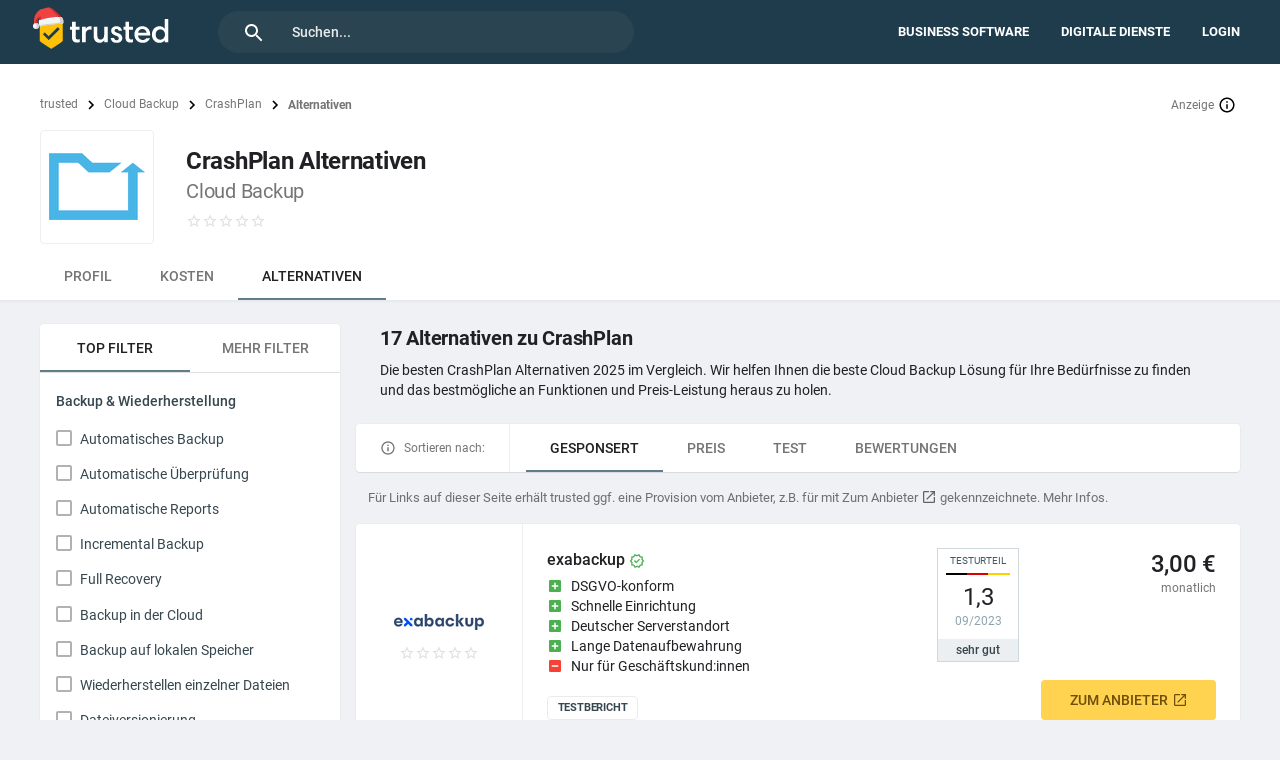

--- FILE ---
content_type: text/html; charset=UTF-8
request_url: https://trusted.de/crashplan-alternativen
body_size: 86035
content:
<!DOCTYPE html><html lang="de"><head><meta charset="utf-8"><meta name="viewport"
                  content="width=device-width, height=device-height, initial-scale=1.0, minimum-scale=1.0"><title>CrashPlan Alternative » Die 17 besten Alternativen 2025 im Vergleich</title><meta name="description" content="CrashPlan Alternative 2025: Ähnliche Anbieter mit Kosten, Bewertungen &amp; Features im direkten Vergleich + Exklusive Deals ➤ Jetzt Testsieger vergleichen!"><meta name="robots" content="NOINDEX, NOFOLLOW"><meta property="og:url" content="/crashplan-alternativen"><meta name="referrer" content="no-referrer-when-downgrade"><link rel="canonical" href="/crashplan-alternativen"><link rel="icon" sizes="144x144" href="/favicon.png"><link rel="apple-touch-icon" href="/apple-touch-icon.png" /><script>(function(w,d,s,l,i){w[l]=w[l]||[];w[l].push({'gtm.start':
new Date().getTime(),event:'gtm.js'});var f=d.getElementsByTagName(s)[0],
j=d.createElement(s),dl=l!='dataLayer'?'&l='+l:'';j.async=true;j.src=
'https://www.googletagmanager.com/gtm.js?id='+i+dl;f.parentNode.insertBefore(j,f);
})(window,document,'script','dataLayer','GTM-W2ZGKN8');</script><link rel="preconnect" href="https://delivery.consentmanager.net"><link rel="preconnect" href="https://cdn.consentmanager.net"><link href="https://trusted.de/assets-old/sonic/1.6e29d94c7e231987993b.css"
                      rel="stylesheet"
                      crossorigin="anonymous"><link href="https://trusted.de/assets-old/sonic/19.6e29d94c7e231987993b.css"
                      rel="stylesheet"
                      crossorigin="anonymous"><link rel="preload"
                  as="font"
                  crossorigin="anonymous"
                  type="font/woff2"
                  href="https://cdn.trusted.net/fonts/roboto/v20/KFOlCnqEu92Fr1MmEU9fBBc4.woff2"><link rel="preload"
                  as="font"
                  crossorigin="anonymous"
                  type="font/woff2"
                  href="https://cdn.trusted.net/fonts/roboto/v20/KFOlCnqEu92Fr1MmWUlfBBc4.woff2"><link rel="preload"
                  as="font"
                  crossorigin="anonymous"
                  type="font/woff2"
                  href="https://cdn.trusted.net/fonts/roboto/v20/KFOmCnqEu92Fr1Mu4mxK.woff2"><script data-cmp-ab="1">
        window.cmp_block_inline = false;      //true = blocking of inline scripts
        window.cmp_block_ignoredomains = ["trusted.de","img.trusted.de"]; 
            </script><script>
          if(!("gdprAppliesGlobally" in window)){window.gdprAppliesGlobally=true}if(!("cmp_id" in window)||window.cmp_id<1){window.cmp_id=0}if(!("cmp_cdid" in window)){window.cmp_cdid="c3e872e0c26b3"}if(!("cmp_params" in window)){window.cmp_params=""}if(!("cmp_host" in window)){window.cmp_host="c.delivery.consentmanager.net"}if(!("cmp_cdn" in window)){window.cmp_cdn="cdn.consentmanager.net"}if(!("cmp_proto" in window)){window.cmp_proto="https:"}if(!("cmp_codesrc" in window)){window.cmp_codesrc="0"}window.cmp_getsupportedLangs=function(){var b=["DE","EN","FR","IT","NO","DA","FI","ES","PT","RO","BG","ET","EL","GA","HR","LV","LT","MT","NL","PL","SV","SK","SL","CS","HU","RU","SR","ZH","TR","UK","AR","BS","JA","CY"];if("cmp_customlanguages" in window){for(var a=0;a<window.cmp_customlanguages.length;a++){b.push(window.cmp_customlanguages[a].l.toUpperCase())}}return b};window.cmp_getRTLLangs=function(){var a=["AR"];if("cmp_customlanguages" in window){for(var b=0;b<window.cmp_customlanguages.length;b++){if("r" in window.cmp_customlanguages[b]&&window.cmp_customlanguages[b].r){a.push(window.cmp_customlanguages[b].l)}}}return a};window.cmp_getlang=function(a){if(typeof(a)!="boolean"){a=true}if(a&&typeof(cmp_getlang.usedlang)=="string"&&cmp_getlang.usedlang!==""){return cmp_getlang.usedlang}return window.cmp_getlangs()[0]};window.cmp_extractlang=function(a){if(a.indexOf("cmplang=")!=-1){a=a.substr(a.indexOf("cmplang=")+8,2).toUpperCase();if(a.indexOf("&")!=-1){a=a.substr(0,a.indexOf("&"))}}else{a=""}return a};window.cmp_getlangs=function(){var g=window.cmp_getsupportedLangs();var c=[];var f=location.hash;var e=location.search;var j="cmp_params" in window?window.cmp_params:"";var a="languages" in navigator?navigator.languages:[];if(cmp_extractlang(f)!=""){c.push(cmp_extractlang(f))}else{if(cmp_extractlang(e)!=""){c.push(cmp_extractlang(e))}else{if(cmp_extractlang(j)!=""){c.push(cmp_extractlang(j))}else{if("cmp_setlang" in window&&window.cmp_setlang!=""){c.push(window.cmp_setlang.toUpperCase())}else{if("cmp_langdetect" in window&&window.cmp_langdetect==1){c.push(window.cmp_getPageLang())}else{if(a.length>0){for(var d=0;d<a.length;d++){c.push(a[d])}}if("language" in navigator){c.push(navigator.language)}if("userLanguage" in navigator){c.push(navigator.userLanguage)}}}}}}var h=[];for(var d=0;d<c.length;d++){var b=c[d].toUpperCase();if(b.length<2){continue}if(g.indexOf(b)!=-1){h.push(b)}else{if(b.indexOf("-")!=-1){b=b.substr(0,2)}if(g.indexOf(b)!=-1){h.push(b)}}}if(h.length==0&&typeof(cmp_getlang.defaultlang)=="string"&&cmp_getlang.defaultlang!==""){return[cmp_getlang.defaultlang.toUpperCase()]}else{return h.length>0?h:["EN"]}};window.cmp_getPageLangs=function(){var a=window.cmp_getXMLLang();if(a!=""){a=[a.toUpperCase()]}else{a=[]}a=a.concat(window.cmp_getLangsFromURL());return a.length>0?a:["EN"]};window.cmp_getPageLang=function(){var a=window.cmp_getPageLangs();return a.length>0?a[0]:""};window.cmp_getLangsFromURL=function(){var c=window.cmp_getsupportedLangs();var b=location;var m="toUpperCase";var g=b.hostname[m]()+".";var a="/"+b.pathname[m]()+"/";a=a.split("_").join("-");a=a.split("//").join("/");a=a.split("//").join("/");var f=[];for(var e=0;e<c.length;e++){var j=a.substring(0,c[e].length+2);if(g.substring(0,c[e].length+1)==c[e]+"."){f.push(c[e][m]())}else{if(c[e].length==5){var k=c[e].substring(3,5)+"-"+c[e].substring(0,2);if(g.substring(0,k.length+1)==k+"."){f.push(c[e][m]())}}else{if(j=="/"+c[e]+"/"||j=="/"+c[e]+"-"){f.push(c[e][m]())}else{if(j=="/"+c[e].replace("-","/")+"/"||j=="/"+c[e].replace("-","/")+"/"){f.push(c[e][m]())}else{if(c[e].length==5){var k=c[e].substring(3,5)+"-"+c[e].substring(0,2);var h=a.substring(0,k.length+1);if(h=="/"+k+"/"||h=="/"+k.replace("-","/")+"/"){f.push(c[e][m]())}}}}}}}return f};window.cmp_getXMLLang=function(){var c=document.getElementsByTagName("html");if(c.length>0){c=c[0]}else{c=document.documentElement}if(c&&c.getAttribute){var a=c.getAttribute("xml:lang");if(typeof(a)!="string"||a==""){a=c.getAttribute("lang")}if(typeof(a)=="string"&&a!=""){a=a.split("_").join("-").toUpperCase();var b=window.cmp_getsupportedLangs();return b.indexOf(a)!=-1||b.indexOf(a.substr(0,2))!=-1?a:""}else{return""}}};(function(){var C=document;var D=C.getElementsByTagName;var o=window;var t="";var h="";var k="";var F=function(e){var i="cmp_"+e;e="cmp"+e+"=";var d="";var l=e.length;var K=location;var L=K.hash;var w=K.search;var u=L.indexOf(e);var J=w.indexOf(e);if(u!=-1){d=L.substring(u+l,9999)}else{if(J!=-1){d=w.substring(J+l,9999)}else{return i in o&&typeof(o[i])!=="function"?o[i]:""}}var I=d.indexOf("&");if(I!=-1){d=d.substring(0,I)}return d};var j=F("lang");if(j!=""){t=j;k=t}else{if("cmp_getlang" in o){t=o.cmp_getlang().toLowerCase();h=o.cmp_getlangs().slice(0,3).join("_");k=o.cmp_getPageLangs().slice(0,3).join("_");if("cmp_customlanguages" in o){var m=o.cmp_customlanguages;for(var y=0;y<m.length;y++){var a=m[y].l.toLowerCase();if(a==t){t="en"}}}}}var q=("cmp_proto" in o)?o.cmp_proto:"https:";if(q!="http:"&&q!="https:"){q="https:"}var n=("cmp_ref" in o)?o.cmp_ref:location.href;if(n.length>300){n=n.substring(0,300)}var A=function(d){var M=C.createElement("script");M.setAttribute("data-cmp-ab","1");M.type="text/javascript";M.async=true;M.src=d;var L=["body","div","span","script","head"];var w="currentScript";var J="parentElement";var l="appendChild";var K="body";if(C[w]&&C[w][J]){C[w][J][l](M)}else{if(C[K]){C[K][l](M)}else{for(var u=0;u<L.length;u++){var I=D(L[u]);if(I.length>0){I[0][l](M);break}}}}};var b=F("design");var c=F("regulationkey");var z=F("gppkey");var s=F("att");var f=o.encodeURIComponent;var g;try{g=C.cookie.length>0}catch(B){g=false}var x=F("darkmode");if(x=="0"){x=0}else{if(x=="1"){x=1}else{try{if("matchMedia" in window&&window.matchMedia){var H=window.matchMedia("(prefers-color-scheme: dark)");if("matches" in H&&H.matches){x=1}}}catch(B){x=0}}}var p=q+"//"+o.cmp_host+"/delivery/cmp.php?";p+=("cmp_id" in o&&o.cmp_id>0?"id="+o.cmp_id:"")+("cmp_cdid" in o?"&cdid="+o.cmp_cdid:"")+"&h="+f(n);p+=(b!=""?"&cmpdesign="+f(b):"")+(c!=""?"&cmpregulationkey="+f(c):"")+(z!=""?"&cmpgppkey="+f(z):"");p+=(s!=""?"&cmpatt="+f(s):"")+("cmp_params" in o?"&"+o.cmp_params:"")+(g?"&__cmpfcc=1":"");p+=(x>0?"&cmpdarkmode=1":"");A(p+"&l="+f(t)+"&ls="+f(h)+"&lp="+f(k)+"&o="+(new Date()).getTime());if(!("cmp_quickstub" in window)){var r="js";var v=F("debugunminimized")!=""?"":".min";if(F("debugcoverage")=="1"){r="instrumented";v=""}if(F("debugtest")=="1"){r="jstests";v=""}var G=new Date();var E=G.getFullYear()+"-"+(G.getMonth()+1)+"-"+G.getDate();A(q+"//"+o.cmp_cdn+"/delivery/"+r+"/cmp_final"+v+".js?t="+E)}})();window.cmp_rc=function(c,b){var l;try{l=document.cookie}catch(h){l=""}var j="";var f=0;var g=false;while(l!=""&&f<100){f++;while(l.substr(0,1)==" "){l=l.substr(1,l.length)}var k=l.substring(0,l.indexOf("="));if(l.indexOf(";")!=-1){var m=l.substring(l.indexOf("=")+1,l.indexOf(";"))}else{var m=l.substr(l.indexOf("=")+1,l.length)}if(c==k){j=m;g=true}var d=l.indexOf(";")+1;if(d==0){d=l.length}l=l.substring(d,l.length)}if(!g&&typeof(b)=="string"){j=b}return(j)};window.cmp_stub=function(){var a=arguments;__cmp.a=__cmp.a||[];if(!a.length){return __cmp.a}else{if(a[0]==="ping"){if(a[1]===2){a[2]({gdprApplies:gdprAppliesGlobally,cmpLoaded:false,cmpStatus:"stub",displayStatus:"hidden",apiVersion:"2.2",cmpId:31},true)}else{a[2](false,true)}}else{if(a[0]==="getTCData"){__cmp.a.push([].slice.apply(a))}else{if(a[0]==="addEventListener"||a[0]==="removeEventListener"){__cmp.a.push([].slice.apply(a))}else{if(a.length==4&&a[3]===false){a[2]({},false)}else{__cmp.a.push([].slice.apply(a))}}}}}};window.cmp_dsastub=function(){var a=arguments;a[0]="dsa."+a[0];window.cmp_gppstub(a)};window.cmp_gppstub=function(){var c=arguments;__gpp.q=__gpp.q||[];if(!c.length){return __gpp.q}var h=c[0];var g=c.length>1?c[1]:null;var f=c.length>2?c[2]:null;var a=null;var j=false;if(h==="ping"){a=window.cmp_gpp_ping();j=true}else{if(h==="addEventListener"){__gpp.e=__gpp.e||[];if(!("lastId" in __gpp)){__gpp.lastId=0}__gpp.lastId++;var d=__gpp.lastId;__gpp.e.push({id:d,callback:g});a={eventName:"listenerRegistered",listenerId:d,data:true,pingData:window.cmp_gpp_ping()};j=true}else{if(h==="removeEventListener"){__gpp.e=__gpp.e||[];a=false;for(var e=0;e<__gpp.e.length;e++){if(__gpp.e[e].id==f){__gpp.e[e].splice(e,1);a=true;break}}j=true}else{__gpp.q.push([].slice.apply(c))}}}if(a!==null&&typeof(g)==="function"){g(a,j)}};window.cmp_gpp_ping=function(){return{gppVersion:"1.1",cmpStatus:"stub",cmpDisplayStatus:"hidden",signalStatus:"not ready",supportedAPIs:["2:tcfeuv2","5:tcfcav1","7:usnat","8:usca","9:usva","10:usco","11:usut","12:usct","13:usfl","14:usmt","15:usor","16:ustx","17:usde","18:usia","19:usne","20:usnh","21:usnj","22:ustn"],cmpId:31,sectionList:[],applicableSections:[0],gppString:"",parsedSections:{}}};window.cmp_addFrame=function(b){if(!window.frames[b]){if(document.body){var a=document.createElement("iframe");a.style.cssText="display:none";if("cmp_cdn" in window&&"cmp_ultrablocking" in window&&window.cmp_ultrablocking>0){a.src="//"+window.cmp_cdn+"/delivery/empty.html"}a.name=b;a.setAttribute("title","Intentionally hidden, please ignore");a.setAttribute("role","none");a.setAttribute("tabindex","-1");document.body.appendChild(a)}else{window.setTimeout(window.cmp_addFrame,10,b)}}};window.cmp_msghandler=function(d){var a=typeof d.data==="string";try{var c=a?JSON.parse(d.data):d.data}catch(f){var c=null}if(typeof(c)==="object"&&c!==null&&"__cmpCall" in c){var b=c.__cmpCall;window.__cmp(b.command,b.parameter,function(h,g){var e={__cmpReturn:{returnValue:h,success:g,callId:b.callId}};d.source.postMessage(a?JSON.stringify(e):e,"*")})}if(typeof(c)==="object"&&c!==null&&"__tcfapiCall" in c){var b=c.__tcfapiCall;window.__tcfapi(b.command,b.version,function(h,g){var e={__tcfapiReturn:{returnValue:h,success:g,callId:b.callId}};d.source.postMessage(a?JSON.stringify(e):e,"*")},b.parameter)}if(typeof(c)==="object"&&c!==null&&"__gppCall" in c){var b=c.__gppCall;window.__gpp(b.command,function(h,g){var e={__gppReturn:{returnValue:h,success:g,callId:b.callId}};d.source.postMessage(a?JSON.stringify(e):e,"*")},"parameter" in b?b.parameter:null,"version" in b?b.version:1)}if(typeof(c)==="object"&&c!==null&&"__dsaCall" in c){var b=c.__dsaCall;window.__dsa(b.command,function(h,g){var e={__dsaReturn:{returnValue:h,success:g,callId:b.callId}};d.source.postMessage(a?JSON.stringify(e):e,"*")},"parameter" in b?b.parameter:null,"version" in b?b.version:1)}};window.cmp_setStub=function(a){if(!(a in window)||(typeof(window[a])!=="function"&&typeof(window[a])!=="object"&&(typeof(window[a])==="undefined"||window[a]!==null))){window[a]=window.cmp_stub;window[a].msgHandler=window.cmp_msghandler;window.addEventListener("message",window.cmp_msghandler,false)}};window.cmp_setGppStub=function(a){if(!(a in window)||(typeof(window[a])!=="function"&&typeof(window[a])!=="object"&&(typeof(window[a])==="undefined"||window[a]!==null))){window[a]=window.cmp_gppstub;window[a].msgHandler=window.cmp_msghandler;window.addEventListener("message",window.cmp_msghandler,false)}};if(!("cmp_noiframepixel" in window)){window.cmp_addFrame("__cmpLocator")}if((!("cmp_disabletcf" in window)||!window.cmp_disabletcf)&&!("cmp_noiframepixel" in window)){window.cmp_addFrame("__tcfapiLocator")}if((!("cmp_disablegpp" in window)||!window.cmp_disablegpp)&&!("cmp_noiframepixel" in window)){window.cmp_addFrame("__gppLocator")}if((!("cmp_disabledsa" in window)||!window.cmp_disabledsa)&&!("cmp_noiframepixel" in window)){window.cmp_addFrame("__dsaLocator")}window.cmp_setStub("__cmp");if(!("cmp_disabletcf" in window)||!window.cmp_disabletcf){window.cmp_setStub("__tcfapi")}if(!("cmp_disablegpp" in window)||!window.cmp_disablegpp){window.cmp_setGppStub("__gpp")}if(!("cmp_disabledsa" in window)||!window.cmp_disabledsa){window.cmp_setGppStub("__dsa")};
      </script></head><body ><header class="app-header trd-section"><trd-header><div class="col-left"><svg id="menu-button"><use xlink:href="#menu"></use></svg><a class="logo xmas" href="/" aria-label="trusted"><svg><use xlink:href="#trusted-xmas"></use></svg></a><svg id="search-button"><use xlink:href="#search"></use></svg><div class="search"><form id="header-search-form"
                  method="get"
                  action="/suche"><svg id="header-search-icon"><use xlink:href="#search"></use></svg><input id="header-search-input"
                       type="text"
                       placeholder="Suchen..."
                       value=""
                       name="q"></form></div></div><nav class="nav"><ul class="list"><li class="item"><a class="link" href="/business-software">Business Software</a></li><li class="item"><a class="link" href="/digitale-dienste">Digitale Dienste</a></li><li class="item sonic-js-link" data-href="/login"><span class="link">Login</span></li></ul></nav><div id="search-drawer" class="search-drawer"><div class="drawer"><svg class="icon"><use xlink:href="#search"></use></svg><input class="serp"
                   id="search-drawer-input"
                   type="text"
                   placeholder="Suchen..."
                   value=""
                   name="q"><svg class="icon" id="search-drawer-close"><use xlink:href="#close"></use></svg></div><div id="search-drawer-backdrop"></div></div></trd-header><trd-drawer id="mainmenu"><div id="mainmenu-drawer-content" class="drawer"><nav class="nav"><svg id="mainmenu-drawer-close-button" class="drawer-close-button"><use xlink:href="#close"></use></svg><ul class="list"><li class="item"><a class="link" href="/business-software">Business Software</a></li><li class="item"><a class="link" href="/digitale-dienste">Digitale Dienste</a></li><li class="item"><a class="link" href="/ratgeber">Ratgeber</a></li><li class="item sonic-js-link" data-href="/login"><span class="link">Login</span></li></ul></nav></div><div id="mainmenu-drawer-backdrop" class="drawer-backdrop"></div></trd-drawer></header><main><section class="trd-section"><trd-product-header><div class="product-header"><trd-breadcrumb><nav class="nav"><ul class="list"><li class="item"><a class="link" href="https://trusted.de/">trusted</a><svg class="icon"><use xlink:href="#chevron-right"></use></svg></li><li class="item"><a class="link" href="https://trusted.de/cloud-backup">Cloud Backup</a><svg class="icon"><use xlink:href="#chevron-right"></use></svg></li><li class="item"><a class="link" href="https://trusted.de/crashplan">CrashPlan</a><svg class="icon"><use xlink:href="#chevron-right"></use></svg></li><li class="item">Alternativen</li></ul></nav><div id="trd-breadcrumb-ad-notice" class="ad-notice">
        Anzeige        <svg><use xlink:href="#outline-info"></use></svg></div><div class="mdl-tooltip mdl-tooltip--large" data-mdl-for="trd-breadcrumb-ad-notice">
        Diese Webseite verwendet Affiliate-Links. Erfolgt eine
                    Bestellung oder ein Kauf über diese Links, erhält trusted eine Provision vom
                    jeweiligen Anbieter. Das ermöglicht es uns, Ihnen unseren Service und unsere
                    Inhalte kostenlos zur Verfügung zu stellen. Die Provision hat keinen Einfluss
                    auf unsere Bewertung oder unser Ranking! Wir bewerten stets neutral und
                    unabhängig.    </div><script id="jsonLD" type="application/ld+json">{
            "@context": "https://schema.org",
            "@type": "BreadcrumbList",
            "itemListElement": [{"@type":"ListItem","position":1,"name":"IT & Entwicklung Software","item":"https://trusted.de/it-entwicklung-software"},{"@type":"ListItem","position":2,"name":"Cloud Backup","item":"https://trusted.de/cloud-backup"},{"@type":"ListItem","position":3,"name":"CrashPlan","item":"https://trusted.de/crashplan"},{"@type":"ListItem","position":4,"name":"Alternativen","item":"https://trusted.de/crashplan-alternativen"}]
        }</script></trd-breadcrumb><div class="product"><div class="image"><img class="logo" alt="CrashPlan" src="https://img.trusted.de/logo-96x96/c/r/crashplan_icon.png"></div><div class="details"><hgroup class="headline"><h1 class="title">CrashPlan Alternativen</h1><h2 class="sub-title">Cloud Backup</h2></hgroup><div class="crowd"><trd-rating
    ><span class="desktop"><svg class="border"><use xlink:href="#star-border"></use></svg><svg class="border"><use xlink:href="#star-border"></use></svg><svg class="border"><use xlink:href="#star-border"></use></svg><svg class="border"><use xlink:href="#star-border"></use></svg><svg class="border"><use xlink:href="#star-border"></use></svg></span><span class="mobile"><svg><use xlink:href="#star"></use></svg></span></trd-rating></div></div></div><trd-sticky-head-menu class="mdl-tabs mdl-js-tabs mdl-js-ripple-effect"><div class="mdl-tabs__tab-bar"><a href="/crashplan"
           class="mdl-tabs__tab ">Profil</a><a href="/crashplan-kosten"
           class="mdl-tabs__tab ">Kosten</a><a href="/crashplan-alternativen"
           class="mdl-tabs__tab is-active">Alternativen</a></div></trd-sticky-head-menu></div></trd-product-header><trd-category-v1 id="products"><div class="category"><div class="col-left"><trd-category-filter><div class="filter"><div class="mdl-tabs mdl-js-tabs mdl-js-ripple-effect"><div class="mdl-tabs__tab-bar"><a href="#category-filter-container-1" class="mdl-tabs__tab is-active">Top Filter</a><a href="#category-filter-container-2" class="mdl-tabs__tab ">Mehr Filter</a></div><div class="mdl-tabs__panel is-active" id="category-filter-container-1"><div class="box"><div class="head">Backup &amp; Wiederherstellung</div><nav class="nav"><ul class="list" id="trd-category-filter-list-0-0" ><li class="item"><label class="mdl-checkbox mdl-js-checkbox mdl-js-ripple-effect" id="filterbar-filter-1-option-1-label" for="filterbar-filter-1-option-1"><input type="checkbox" id="filterbar-filter-1-option-1" class="mdl-checkbox__input"   onchange="document.getElementById('filterbar-filter-1-option-1-a').click()"><a id="filterbar-filter-1-option-1-a" href="/crashplan-alternativen?cloud_backup_plan_access=16348" rel="nofollow"  class="mdl-checkbox__label ">Automatisches Backup</a></label><script>
        document.getElementById("filterbar-filter-1-option-1-a").addEventListener('click', function(e){
            element = document.getElementById("filterbar-filter-1-option-1-label");
                            element.MaterialCheckbox.check();
                    });
    </script></li><li class="item"><label class="mdl-checkbox mdl-js-checkbox mdl-js-ripple-effect" id="filterbar-filter-1-option-2-label" for="filterbar-filter-1-option-2"><input type="checkbox" id="filterbar-filter-1-option-2" class="mdl-checkbox__input"   onchange="document.getElementById('filterbar-filter-1-option-2-a').click()"><a id="filterbar-filter-1-option-2-a" href="/crashplan-alternativen?cloud_backup_plan_access=16349" rel="nofollow"  class="mdl-checkbox__label ">Automatische Überprüfung</a></label><script>
        document.getElementById("filterbar-filter-1-option-2-a").addEventListener('click', function(e){
            element = document.getElementById("filterbar-filter-1-option-2-label");
                            element.MaterialCheckbox.check();
                    });
    </script></li><li class="item"><label class="mdl-checkbox mdl-js-checkbox mdl-js-ripple-effect" id="filterbar-filter-1-option-3-label" for="filterbar-filter-1-option-3"><input type="checkbox" id="filterbar-filter-1-option-3" class="mdl-checkbox__input"   onchange="document.getElementById('filterbar-filter-1-option-3-a').click()"><a id="filterbar-filter-1-option-3-a" href="/crashplan-alternativen?cloud_backup_plan_access=16350" rel="nofollow"  class="mdl-checkbox__label ">Automatische Reports</a></label><script>
        document.getElementById("filterbar-filter-1-option-3-a").addEventListener('click', function(e){
            element = document.getElementById("filterbar-filter-1-option-3-label");
                            element.MaterialCheckbox.check();
                    });
    </script></li><li class="item"><label class="mdl-checkbox mdl-js-checkbox mdl-js-ripple-effect" id="filterbar-filter-1-option-4-label" for="filterbar-filter-1-option-4"><input type="checkbox" id="filterbar-filter-1-option-4" class="mdl-checkbox__input"   onchange="document.getElementById('filterbar-filter-1-option-4-a').click()"><a id="filterbar-filter-1-option-4-a" href="/crashplan-alternativen?cloud_backup_plan_access=16351" rel="nofollow"  class="mdl-checkbox__label ">Incremental Backup</a></label><script>
        document.getElementById("filterbar-filter-1-option-4-a").addEventListener('click', function(e){
            element = document.getElementById("filterbar-filter-1-option-4-label");
                            element.MaterialCheckbox.check();
                    });
    </script></li><li class="item"><label class="mdl-checkbox mdl-js-checkbox mdl-js-ripple-effect" id="filterbar-filter-1-option-5-label" for="filterbar-filter-1-option-5"><input type="checkbox" id="filterbar-filter-1-option-5" class="mdl-checkbox__input"   onchange="document.getElementById('filterbar-filter-1-option-5-a').click()"><a id="filterbar-filter-1-option-5-a" href="/crashplan-alternativen?cloud_backup_plan_access=16352" rel="nofollow"  class="mdl-checkbox__label ">Full Recovery</a></label><script>
        document.getElementById("filterbar-filter-1-option-5-a").addEventListener('click', function(e){
            element = document.getElementById("filterbar-filter-1-option-5-label");
                            element.MaterialCheckbox.check();
                    });
    </script></li><li class="item"><label class="mdl-checkbox mdl-js-checkbox mdl-js-ripple-effect" id="filterbar-filter-1-option-6-label" for="filterbar-filter-1-option-6"><input type="checkbox" id="filterbar-filter-1-option-6" class="mdl-checkbox__input"   onchange="document.getElementById('filterbar-filter-1-option-6-a').click()"><a id="filterbar-filter-1-option-6-a" href="/crashplan-alternativen?cloud_backup_plan_access=16353" rel="nofollow"  class="mdl-checkbox__label ">Backup in der Cloud</a></label><script>
        document.getElementById("filterbar-filter-1-option-6-a").addEventListener('click', function(e){
            element = document.getElementById("filterbar-filter-1-option-6-label");
                            element.MaterialCheckbox.check();
                    });
    </script></li><li class="item"><label class="mdl-checkbox mdl-js-checkbox mdl-js-ripple-effect" id="filterbar-filter-1-option-7-label" for="filterbar-filter-1-option-7"><input type="checkbox" id="filterbar-filter-1-option-7" class="mdl-checkbox__input"   onchange="document.getElementById('filterbar-filter-1-option-7-a').click()"><a id="filterbar-filter-1-option-7-a" href="/crashplan-alternativen?cloud_backup_plan_access=16354" rel="nofollow"  class="mdl-checkbox__label ">Backup auf lokalen Speicher</a></label><script>
        document.getElementById("filterbar-filter-1-option-7-a").addEventListener('click', function(e){
            element = document.getElementById("filterbar-filter-1-option-7-label");
                            element.MaterialCheckbox.check();
                    });
    </script></li><li class="item"><label class="mdl-checkbox mdl-js-checkbox mdl-js-ripple-effect" id="filterbar-filter-1-option-8-label" for="filterbar-filter-1-option-8"><input type="checkbox" id="filterbar-filter-1-option-8" class="mdl-checkbox__input"   onchange="document.getElementById('filterbar-filter-1-option-8-a').click()"><a id="filterbar-filter-1-option-8-a" href="/crashplan-alternativen?cloud_backup_plan_access=16355" rel="nofollow"  class="mdl-checkbox__label ">Wiederherstellen einzelner Dateien</a></label><script>
        document.getElementById("filterbar-filter-1-option-8-a").addEventListener('click', function(e){
            element = document.getElementById("filterbar-filter-1-option-8-label");
                            element.MaterialCheckbox.check();
                    });
    </script></li><li class="item"><label class="mdl-checkbox mdl-js-checkbox mdl-js-ripple-effect" id="filterbar-filter-1-option-9-label" for="filterbar-filter-1-option-9"><input type="checkbox" id="filterbar-filter-1-option-9" class="mdl-checkbox__input"   onchange="document.getElementById('filterbar-filter-1-option-9-a').click()"><a id="filterbar-filter-1-option-9-a" href="/crashplan-alternativen?cloud_backup_plan_access=16356" rel="nofollow"  class="mdl-checkbox__label ">Dateiversionierung</a></label><script>
        document.getElementById("filterbar-filter-1-option-9-a").addEventListener('click', function(e){
            element = document.getElementById("filterbar-filter-1-option-9-label");
                            element.MaterialCheckbox.check();
                    });
    </script></li></ul></nav></div><div class="box"><div class="head">Anwendungen</div><nav class="nav"><ul class="list" id="trd-category-filter-list-0-1" ><li class="item"><label class="mdl-checkbox mdl-js-checkbox mdl-js-ripple-effect" id="filterbar-filter-2-option-1-label" for="filterbar-filter-2-option-1"><input type="checkbox" id="filterbar-filter-2-option-1" class="mdl-checkbox__input"   onchange="document.getElementById('filterbar-filter-2-option-1-a').click()"><a id="filterbar-filter-2-option-1-a" href="/crashplan-alternativen?cloud_backup_plan_applications=16344" rel="nofollow"  class="mdl-checkbox__label ">Office 365</a></label><script>
        document.getElementById("filterbar-filter-2-option-1-a").addEventListener('click', function(e){
            element = document.getElementById("filterbar-filter-2-option-1-label");
                            element.MaterialCheckbox.check();
                    });
    </script></li><li class="item"><label class="mdl-checkbox mdl-js-checkbox mdl-js-ripple-effect" id="filterbar-filter-2-option-2-label" for="filterbar-filter-2-option-2"><input type="checkbox" id="filterbar-filter-2-option-2" class="mdl-checkbox__input"   onchange="document.getElementById('filterbar-filter-2-option-2-a').click()"><a id="filterbar-filter-2-option-2-a" href="/crashplan-alternativen?cloud_backup_plan_applications=16345" rel="nofollow"  class="mdl-checkbox__label ">MySQL</a></label><script>
        document.getElementById("filterbar-filter-2-option-2-a").addEventListener('click', function(e){
            element = document.getElementById("filterbar-filter-2-option-2-label");
                            element.MaterialCheckbox.check();
                    });
    </script></li><li class="item"><label class="mdl-checkbox mdl-js-checkbox mdl-js-ripple-effect" id="filterbar-filter-2-option-3-label" for="filterbar-filter-2-option-3"><input type="checkbox" id="filterbar-filter-2-option-3" class="mdl-checkbox__input"   onchange="document.getElementById('filterbar-filter-2-option-3-a').click()"><a id="filterbar-filter-2-option-3-a" href="/crashplan-alternativen?cloud_backup_plan_applications=16346" rel="nofollow"  class="mdl-checkbox__label ">Active Directory</a></label><script>
        document.getElementById("filterbar-filter-2-option-3-a").addEventListener('click', function(e){
            element = document.getElementById("filterbar-filter-2-option-3-label");
                            element.MaterialCheckbox.check();
                    });
    </script></li><li class="item"><label class="mdl-checkbox mdl-js-checkbox mdl-js-ripple-effect" id="filterbar-filter-2-option-4-label" for="filterbar-filter-2-option-4"><input type="checkbox" id="filterbar-filter-2-option-4" class="mdl-checkbox__input"   onchange="document.getElementById('filterbar-filter-2-option-4-a').click()"><a id="filterbar-filter-2-option-4-a" href="/crashplan-alternativen?cloud_backup_plan_applications=16347" rel="nofollow"  class="mdl-checkbox__label ">MS SharePoint</a></label><script>
        document.getElementById("filterbar-filter-2-option-4-a").addEventListener('click', function(e){
            element = document.getElementById("filterbar-filter-2-option-4-label");
                            element.MaterialCheckbox.check();
                    });
    </script></li></ul></nav></div><div class="box"><div class="head">Geräte</div><nav class="nav"><ul class="list" id="trd-category-filter-list-0-2" ><li class="item"><label class="mdl-checkbox mdl-js-checkbox mdl-js-ripple-effect" id="filterbar-filter-3-option-1-label" for="filterbar-filter-3-option-1"><input type="checkbox" id="filterbar-filter-3-option-1" class="mdl-checkbox__input"   onchange="document.getElementById('filterbar-filter-3-option-1-a').click()"><a id="filterbar-filter-3-option-1-a" href="/crashplan-alternativen?cloud_backup_plan_devices=16338" rel="nofollow"  class="mdl-checkbox__label ">PC (Windows)</a></label><script>
        document.getElementById("filterbar-filter-3-option-1-a").addEventListener('click', function(e){
            element = document.getElementById("filterbar-filter-3-option-1-label");
                            element.MaterialCheckbox.check();
                    });
    </script></li><li class="item"><label class="mdl-checkbox mdl-js-checkbox mdl-js-ripple-effect" id="filterbar-filter-3-option-2-label" for="filterbar-filter-3-option-2"><input type="checkbox" id="filterbar-filter-3-option-2" class="mdl-checkbox__input"   onchange="document.getElementById('filterbar-filter-3-option-2-a').click()"><a id="filterbar-filter-3-option-2-a" href="/crashplan-alternativen?cloud_backup_plan_devices=16339" rel="nofollow"  class="mdl-checkbox__label ">Mac</a></label><script>
        document.getElementById("filterbar-filter-3-option-2-a").addEventListener('click', function(e){
            element = document.getElementById("filterbar-filter-3-option-2-label");
                            element.MaterialCheckbox.check();
                    });
    </script></li><li class="item"><label class="mdl-checkbox mdl-js-checkbox mdl-js-ripple-effect" id="filterbar-filter-3-option-3-label" for="filterbar-filter-3-option-3"><input type="checkbox" id="filterbar-filter-3-option-3" class="mdl-checkbox__input"   onchange="document.getElementById('filterbar-filter-3-option-3-a').click()"><a id="filterbar-filter-3-option-3-a" href="/crashplan-alternativen?cloud_backup_plan_devices=16340" rel="nofollow"  class="mdl-checkbox__label ">Linux</a></label><script>
        document.getElementById("filterbar-filter-3-option-3-a").addEventListener('click', function(e){
            element = document.getElementById("filterbar-filter-3-option-3-label");
                            element.MaterialCheckbox.check();
                    });
    </script></li><li class="item"><label class="mdl-checkbox mdl-js-checkbox mdl-js-ripple-effect" id="filterbar-filter-3-option-4-label" for="filterbar-filter-3-option-4"><input type="checkbox" id="filterbar-filter-3-option-4" class="mdl-checkbox__input"   onchange="document.getElementById('filterbar-filter-3-option-4-a').click()"><a id="filterbar-filter-3-option-4-a" href="/crashplan-alternativen?cloud_backup_plan_devices=16341" rel="nofollow"  class="mdl-checkbox__label ">Server</a></label><script>
        document.getElementById("filterbar-filter-3-option-4-a").addEventListener('click', function(e){
            element = document.getElementById("filterbar-filter-3-option-4-label");
                            element.MaterialCheckbox.check();
                    });
    </script></li><li class="item"><label class="mdl-checkbox mdl-js-checkbox mdl-js-ripple-effect" id="filterbar-filter-3-option-5-label" for="filterbar-filter-3-option-5"><input type="checkbox" id="filterbar-filter-3-option-5" class="mdl-checkbox__input"   onchange="document.getElementById('filterbar-filter-3-option-5-a').click()"><a id="filterbar-filter-3-option-5-a" href="/crashplan-alternativen?cloud_backup_plan_devices=16342" rel="nofollow"  class="mdl-checkbox__label ">Android-Mobilgeräte</a></label><script>
        document.getElementById("filterbar-filter-3-option-5-a").addEventListener('click', function(e){
            element = document.getElementById("filterbar-filter-3-option-5-label");
                            element.MaterialCheckbox.check();
                    });
    </script></li><li class="item"><label class="mdl-checkbox mdl-js-checkbox mdl-js-ripple-effect" id="filterbar-filter-3-option-6-label" for="filterbar-filter-3-option-6"><input type="checkbox" id="filterbar-filter-3-option-6" class="mdl-checkbox__input"   onchange="document.getElementById('filterbar-filter-3-option-6-a').click()"><a id="filterbar-filter-3-option-6-a" href="/crashplan-alternativen?cloud_backup_plan_devices=16343" rel="nofollow"  class="mdl-checkbox__label ">iOS-Mobilgeräte</a></label><script>
        document.getElementById("filterbar-filter-3-option-6-a").addEventListener('click', function(e){
            element = document.getElementById("filterbar-filter-3-option-6-label");
                            element.MaterialCheckbox.check();
                    });
    </script></li></ul></nav></div><div class="box"><div class="head">Sicherheit &amp; Datenschutz</div><nav class="nav"><ul class="list" id="trd-category-filter-list-0-3" ><li class="item"><label class="mdl-checkbox mdl-js-checkbox mdl-js-ripple-effect" id="filterbar-filter-4-option-1-label" for="filterbar-filter-4-option-1"><input type="checkbox" id="filterbar-filter-4-option-1" class="mdl-checkbox__input"   onchange="document.getElementById('filterbar-filter-4-option-1-a').click()"><a id="filterbar-filter-4-option-1-a" href="/crashplan-alternativen?cloud_backup_plan_security=16362" rel="nofollow"  class="mdl-checkbox__label has-tooltip">ISO 27001 Zertifikat</a></label><div class="mdl-tooltip mdl-tooltip--large" data-mdl-for="filterbar-filter-4-option-1-label">
            Ein Zertifikat nach ISO 27001 bescheinigt einem Anbieter wichtige Sicheheitsstandards in Sachen &quot;IT-Sicherheit&quot;. Es handelt sich um einen deutschen Standard, den nur als sicher identifizierte Produkte erhalten.
        </div><script>
        document.getElementById("filterbar-filter-4-option-1-a").addEventListener('click', function(e){
            element = document.getElementById("filterbar-filter-4-option-1-label");
                            element.MaterialCheckbox.check();
                    });
    </script></li><li class="item"><label class="mdl-checkbox mdl-js-checkbox mdl-js-ripple-effect" id="filterbar-filter-4-option-2-label" for="filterbar-filter-4-option-2"><input type="checkbox" id="filterbar-filter-4-option-2" class="mdl-checkbox__input"   onchange="document.getElementById('filterbar-filter-4-option-2-a').click()"><a id="filterbar-filter-4-option-2-a" href="/crashplan-alternativen?cloud_backup_plan_security=16363" rel="nofollow"  class="mdl-checkbox__label has-tooltip">ISO 27018 Zertifikat</a></label><div class="mdl-tooltip mdl-tooltip--large" data-mdl-for="filterbar-filter-4-option-2-label">
            Ein ISO 27018-Zertifikat bestätigt, dass der Anbieter alle notwendigen Sicherheitsstandards in Sachen &quot;Datenschutz in der Cloud&quot; umgesetzt hat. Eine Zertifizierung ist nicht zwangsläufig nötig, sorgt aber für zusätzliches Vertrauen.
        </div><script>
        document.getElementById("filterbar-filter-4-option-2-a").addEventListener('click', function(e){
            element = document.getElementById("filterbar-filter-4-option-2-label");
                            element.MaterialCheckbox.check();
                    });
    </script></li><li class="item"><label class="mdl-checkbox mdl-js-checkbox mdl-js-ripple-effect" id="filterbar-filter-4-option-3-label" for="filterbar-filter-4-option-3"><input type="checkbox" id="filterbar-filter-4-option-3" class="mdl-checkbox__input"   onchange="document.getElementById('filterbar-filter-4-option-3-a').click()"><a id="filterbar-filter-4-option-3-a" href="/crashplan-alternativen?cloud_backup_plan_security=16364" rel="nofollow"  class="mdl-checkbox__label has-tooltip">SSL-Zertifikat (https://)</a></label><div class="mdl-tooltip mdl-tooltip--large" data-mdl-for="filterbar-filter-4-option-3-label">
            Die Verbindung zum Tool erfolgt via SSL-Verschlüsselung. Diese erkennen Sie (wenn es sich beispielsweise um eine Website handelt) an der URL &quot;https://&quot; im Gegensatz zum früher üblichen &quot;http://&quot;.
        </div><script>
        document.getElementById("filterbar-filter-4-option-3-a").addEventListener('click', function(e){
            element = document.getElementById("filterbar-filter-4-option-3-label");
                            element.MaterialCheckbox.check();
                    });
    </script></li></ul></nav></div><div class="box"><div class="head">Datenschutz/DSGVO</div><nav class="nav"><ul class="list" id="trd-category-filter-list-0-4" ><li class="item"><label class="mdl-checkbox mdl-js-checkbox mdl-js-ripple-effect" id="filterbar-filter-5-option-1-label" for="filterbar-filter-5-option-1"><input type="checkbox" id="filterbar-filter-5-option-1" class="mdl-checkbox__input"   onchange="document.getElementById('filterbar-filter-5-option-1-a').click()"><a id="filterbar-filter-5-option-1-a" href="/crashplan-alternativen?cloud_backup_plan_security_dsgvo=16365" rel="nofollow"  class="mdl-checkbox__label ">Gültige Datenschutzbestimmung</a></label><script>
        document.getElementById("filterbar-filter-5-option-1-a").addEventListener('click', function(e){
            element = document.getElementById("filterbar-filter-5-option-1-label");
                            element.MaterialCheckbox.check();
                    });
    </script></li><li class="item"><label class="mdl-checkbox mdl-js-checkbox mdl-js-ripple-effect" id="filterbar-filter-5-option-2-label" for="filterbar-filter-5-option-2"><input type="checkbox" id="filterbar-filter-5-option-2" class="mdl-checkbox__input"   onchange="document.getElementById('filterbar-filter-5-option-2-a').click()"><a id="filterbar-filter-5-option-2-a" href="/crashplan-alternativen?cloud_backup_plan_security_dsgvo=16366" rel="nofollow"  class="mdl-checkbox__label ">Datenschutzbeauftragter</a></label><script>
        document.getElementById("filterbar-filter-5-option-2-a").addEventListener('click', function(e){
            element = document.getElementById("filterbar-filter-5-option-2-label");
                            element.MaterialCheckbox.check();
                    });
    </script></li><li class="item"><label class="mdl-checkbox mdl-js-checkbox mdl-js-ripple-effect" id="filterbar-filter-5-option-3-label" for="filterbar-filter-5-option-3"><input type="checkbox" id="filterbar-filter-5-option-3" class="mdl-checkbox__input"   onchange="document.getElementById('filterbar-filter-5-option-3-a').click()"><a id="filterbar-filter-5-option-3-a" href="/crashplan-alternativen?cloud_backup_plan_security_dsgvo=16367" rel="nofollow"  class="mdl-checkbox__label ">Cookie-Hinweis</a></label><script>
        document.getElementById("filterbar-filter-5-option-3-a").addEventListener('click', function(e){
            element = document.getElementById("filterbar-filter-5-option-3-label");
                            element.MaterialCheckbox.check();
                    });
    </script></li></ul></nav></div><div class="box"><div class="head">Schutz &amp; Sicherung</div><nav class="nav"><ul class="list" id="trd-category-filter-list-0-5" ><li class="item"><label class="mdl-checkbox mdl-js-checkbox mdl-js-ripple-effect" id="filterbar-filter-6-option-1-label" for="filterbar-filter-6-option-1"><input type="checkbox" id="filterbar-filter-6-option-1" class="mdl-checkbox__input"   onchange="document.getElementById('filterbar-filter-6-option-1-a').click()"><a id="filterbar-filter-6-option-1-a" href="/crashplan-alternativen?cloud_backup_plan_sharing=16357" rel="nofollow"  class="mdl-checkbox__label ">Antivirus</a></label><script>
        document.getElementById("filterbar-filter-6-option-1-a").addEventListener('click', function(e){
            element = document.getElementById("filterbar-filter-6-option-1-label");
                            element.MaterialCheckbox.check();
                    });
    </script></li><li class="item"><label class="mdl-checkbox mdl-js-checkbox mdl-js-ripple-effect" id="filterbar-filter-6-option-2-label" for="filterbar-filter-6-option-2"><input type="checkbox" id="filterbar-filter-6-option-2" class="mdl-checkbox__input"   onchange="document.getElementById('filterbar-filter-6-option-2-a').click()"><a id="filterbar-filter-6-option-2-a" href="/crashplan-alternativen?cloud_backup_plan_sharing=16358" rel="nofollow"  class="mdl-checkbox__label ">Anti-Malware</a></label><script>
        document.getElementById("filterbar-filter-6-option-2-a").addEventListener('click', function(e){
            element = document.getElementById("filterbar-filter-6-option-2-label");
                            element.MaterialCheckbox.check();
                    });
    </script></li><li class="item"><label class="mdl-checkbox mdl-js-checkbox mdl-js-ripple-effect" id="filterbar-filter-6-option-3-label" for="filterbar-filter-6-option-3"><input type="checkbox" id="filterbar-filter-6-option-3" class="mdl-checkbox__input"   onchange="document.getElementById('filterbar-filter-6-option-3-a').click()"><a id="filterbar-filter-6-option-3-a" href="/crashplan-alternativen?cloud_backup_plan_sharing=16359" rel="nofollow"  class="mdl-checkbox__label ">Anti-Ransomware</a></label><script>
        document.getElementById("filterbar-filter-6-option-3-a").addEventListener('click', function(e){
            element = document.getElementById("filterbar-filter-6-option-3-label");
                            element.MaterialCheckbox.check();
                    });
    </script></li><li class="item"><label class="mdl-checkbox mdl-js-checkbox mdl-js-ripple-effect" id="filterbar-filter-6-option-4-label" for="filterbar-filter-6-option-4"><input type="checkbox" id="filterbar-filter-6-option-4" class="mdl-checkbox__input"   onchange="document.getElementById('filterbar-filter-6-option-4-a').click()"><a id="filterbar-filter-6-option-4-a" href="/crashplan-alternativen?cloud_backup_plan_sharing=16360" rel="nofollow"  class="mdl-checkbox__label ">Exploit-Schutz</a></label><script>
        document.getElementById("filterbar-filter-6-option-4-a").addEventListener('click', function(e){
            element = document.getElementById("filterbar-filter-6-option-4-label");
                            element.MaterialCheckbox.check();
                    });
    </script></li><li class="item"><label class="mdl-checkbox mdl-js-checkbox mdl-js-ripple-effect" id="filterbar-filter-6-option-5-label" for="filterbar-filter-6-option-5"><input type="checkbox" id="filterbar-filter-6-option-5" class="mdl-checkbox__input"   onchange="document.getElementById('filterbar-filter-6-option-5-a').click()"><a id="filterbar-filter-6-option-5-a" href="/crashplan-alternativen?cloud_backup_plan_sharing=16361" rel="nofollow"  class="mdl-checkbox__label ">Automatische Gefahrenerkennung</a></label><script>
        document.getElementById("filterbar-filter-6-option-5-a").addEventListener('click', function(e){
            element = document.getElementById("filterbar-filter-6-option-5-label");
                            element.MaterialCheckbox.check();
                    });
    </script></li></ul></nav></div></div><div class="mdl-tabs__panel " id="category-filter-container-2"><div class="box"><div class="head">Unterstützte Plattformen</div><nav class="nav"><ul class="list" id="trd-category-filter-list-1-0" ><li class="item"><label class="mdl-checkbox mdl-js-checkbox mdl-js-ripple-effect" id="filterbar-filter-7-option-1-label" for="filterbar-filter-7-option-1"><input type="checkbox" id="filterbar-filter-7-option-1" class="mdl-checkbox__input"   onchange="document.getElementById('filterbar-filter-7-option-1-a').click()"><a id="filterbar-filter-7-option-1-a" href="/crashplan-alternativen?basic_plan_general_devices=12160" rel="nofollow"  class="mdl-checkbox__label has-tooltip">Web-App</a></label><div class="mdl-tooltip mdl-tooltip--large" data-mdl-for="filterbar-filter-7-option-1-label">
            Diese Tools lassen sich einfach und flexibel im Web-Browser bzw. mobilen Browser nutzen. Um auf die jeweilige Software zuzugreifen, benötigen Sie keinen Download und auch keine Installation, sondern nur eine Registrierung mit Ihren Login-Daten.
        </div><script>
        document.getElementById("filterbar-filter-7-option-1-a").addEventListener('click', function(e){
            element = document.getElementById("filterbar-filter-7-option-1-label");
                            element.MaterialCheckbox.check();
                    });
    </script></li><li class="item"><label class="mdl-checkbox mdl-js-checkbox mdl-js-ripple-effect" id="filterbar-filter-7-option-2-label" for="filterbar-filter-7-option-2"><input type="checkbox" id="filterbar-filter-7-option-2" class="mdl-checkbox__input"   onchange="document.getElementById('filterbar-filter-7-option-2-a').click()"><a id="filterbar-filter-7-option-2-a" href="/crashplan-alternativen?basic_plan_general_devices=12163" rel="nofollow"  class="mdl-checkbox__label has-tooltip">iOS</a></label><div class="mdl-tooltip mdl-tooltip--large" data-mdl-for="filterbar-filter-7-option-2-label">
            Diese Tools sind auch als mobile App für das iOS-Betriebssystem (iPhone, iPad, etc.) verfügbar.
        </div><script>
        document.getElementById("filterbar-filter-7-option-2-a").addEventListener('click', function(e){
            element = document.getElementById("filterbar-filter-7-option-2-label");
                            element.MaterialCheckbox.check();
                    });
    </script></li><li class="item"><label class="mdl-checkbox mdl-js-checkbox mdl-js-ripple-effect" id="filterbar-filter-7-option-3-label" for="filterbar-filter-7-option-3"><input type="checkbox" id="filterbar-filter-7-option-3" class="mdl-checkbox__input"   onchange="document.getElementById('filterbar-filter-7-option-3-a').click()"><a id="filterbar-filter-7-option-3-a" href="/crashplan-alternativen?basic_plan_general_devices=12164" rel="nofollow"  class="mdl-checkbox__label has-tooltip">Android</a></label><div class="mdl-tooltip mdl-tooltip--large" data-mdl-for="filterbar-filter-7-option-3-label">
            Diese Tools sind auch als mobile App für das Android-Betriebssystem verfügbar.
        </div><script>
        document.getElementById("filterbar-filter-7-option-3-a").addEventListener('click', function(e){
            element = document.getElementById("filterbar-filter-7-option-3-label");
                            element.MaterialCheckbox.check();
                    });
    </script></li></ul></nav></div><div class="box"><div class="head">Zahlungsmethoden</div><nav class="nav"><ul class="list" id="trd-category-filter-list-1-1" ><li class="item"><label class="mdl-checkbox mdl-js-checkbox mdl-js-ripple-effect" id="filterbar-filter-8-option-1-label" for="filterbar-filter-8-option-1"><input type="checkbox" id="filterbar-filter-8-option-1" class="mdl-checkbox__input"   onchange="document.getElementById('filterbar-filter-8-option-1-a').click()"><a id="filterbar-filter-8-option-1-a" href="/crashplan-alternativen?basic_plan_pricing_payments=12177" rel="nofollow"  class="mdl-checkbox__label has-tooltip">Kreditkarte</a></label><div class="mdl-tooltip mdl-tooltip--large" data-mdl-for="filterbar-filter-8-option-1-label">
            Kreditkarte
        </div><script>
        document.getElementById("filterbar-filter-8-option-1-a").addEventListener('click', function(e){
            element = document.getElementById("filterbar-filter-8-option-1-label");
                            element.MaterialCheckbox.check();
                    });
    </script></li><li class="item"><label class="mdl-checkbox mdl-js-checkbox mdl-js-ripple-effect" id="filterbar-filter-8-option-2-label" for="filterbar-filter-8-option-2"><input type="checkbox" id="filterbar-filter-8-option-2" class="mdl-checkbox__input"   onchange="document.getElementById('filterbar-filter-8-option-2-a').click()"><a id="filterbar-filter-8-option-2-a" href="/crashplan-alternativen?basic_plan_pricing_payments=12178" rel="nofollow"  class="mdl-checkbox__label has-tooltip">Lastschrift</a></label><div class="mdl-tooltip mdl-tooltip--large" data-mdl-for="filterbar-filter-8-option-2-label">
            Lastschrift
        </div><script>
        document.getElementById("filterbar-filter-8-option-2-a").addEventListener('click', function(e){
            element = document.getElementById("filterbar-filter-8-option-2-label");
                            element.MaterialCheckbox.check();
                    });
    </script></li><li class="item"><label class="mdl-checkbox mdl-js-checkbox mdl-js-ripple-effect" id="filterbar-filter-8-option-3-label" for="filterbar-filter-8-option-3"><input type="checkbox" id="filterbar-filter-8-option-3" class="mdl-checkbox__input"   onchange="document.getElementById('filterbar-filter-8-option-3-a').click()"><a id="filterbar-filter-8-option-3-a" href="/crashplan-alternativen?basic_plan_pricing_payments=12179" rel="nofollow"  class="mdl-checkbox__label has-tooltip">PayPal</a></label><div class="mdl-tooltip mdl-tooltip--large" data-mdl-for="filterbar-filter-8-option-3-label">
            PayPal
        </div><script>
        document.getElementById("filterbar-filter-8-option-3-a").addEventListener('click', function(e){
            element = document.getElementById("filterbar-filter-8-option-3-label");
                            element.MaterialCheckbox.check();
                    });
    </script></li><li class="item"><label class="mdl-checkbox mdl-js-checkbox mdl-js-ripple-effect" id="filterbar-filter-8-option-4-label" for="filterbar-filter-8-option-4"><input type="checkbox" id="filterbar-filter-8-option-4" class="mdl-checkbox__input"   onchange="document.getElementById('filterbar-filter-8-option-4-a').click()"><a id="filterbar-filter-8-option-4-a" href="/crashplan-alternativen?basic_plan_pricing_payments=15165" rel="nofollow"  class="mdl-checkbox__label has-tooltip">Auf Rechnung</a></label><div class="mdl-tooltip mdl-tooltip--large" data-mdl-for="filterbar-filter-8-option-4-label">
            Auf Rechnung
        </div><script>
        document.getElementById("filterbar-filter-8-option-4-a").addEventListener('click', function(e){
            element = document.getElementById("filterbar-filter-8-option-4-label");
                            element.MaterialCheckbox.check();
                    });
    </script></li></ul></nav></div><div class="box"><div class="head">Support</div><nav class="nav"><ul class="list" id="trd-category-filter-list-1-2" ><li class="item"><label class="mdl-checkbox mdl-js-checkbox mdl-js-ripple-effect" id="filterbar-filter-9-option-1-label" for="filterbar-filter-9-option-1"><input type="checkbox" id="filterbar-filter-9-option-1" class="mdl-checkbox__input"   onchange="document.getElementById('filterbar-filter-9-option-1-a').click()"><a id="filterbar-filter-9-option-1-a" href="/crashplan-alternativen?basic_plan_general_support=12167" rel="nofollow"  class="mdl-checkbox__label ">E-Mail-Support</a></label><script>
        document.getElementById("filterbar-filter-9-option-1-a").addEventListener('click', function(e){
            element = document.getElementById("filterbar-filter-9-option-1-label");
                            element.MaterialCheckbox.check();
                    });
    </script></li><li class="item"><label class="mdl-checkbox mdl-js-checkbox mdl-js-ripple-effect" id="filterbar-filter-9-option-2-label" for="filterbar-filter-9-option-2"><input type="checkbox" id="filterbar-filter-9-option-2" class="mdl-checkbox__input"   onchange="document.getElementById('filterbar-filter-9-option-2-a').click()"><a id="filterbar-filter-9-option-2-a" href="/crashplan-alternativen?basic_plan_general_support=12168" rel="nofollow"  class="mdl-checkbox__label ">Telefon-Support</a></label><script>
        document.getElementById("filterbar-filter-9-option-2-a").addEventListener('click', function(e){
            element = document.getElementById("filterbar-filter-9-option-2-label");
                            element.MaterialCheckbox.check();
                    });
    </script></li></ul></nav></div><div class="box"><div class="head">Sprachen</div><nav class="nav"><ul class="list" id="trd-category-filter-list-1-3" ><li class="item"><label class="mdl-checkbox mdl-js-checkbox mdl-js-ripple-effect" id="filterbar-filter-10-option-1-label" for="filterbar-filter-10-option-1"><input type="checkbox" id="filterbar-filter-10-option-1" class="mdl-checkbox__input"   onchange="document.getElementById('filterbar-filter-10-option-1-a').click()"><a id="filterbar-filter-10-option-1-a" href="/crashplan-alternativen?basic_plan_general_languages=12165" rel="nofollow"  class="mdl-checkbox__label ">Deutsch</a></label><script>
        document.getElementById("filterbar-filter-10-option-1-a").addEventListener('click', function(e){
            element = document.getElementById("filterbar-filter-10-option-1-label");
                            element.MaterialCheckbox.check();
                    });
    </script></li><li class="item"><label class="mdl-checkbox mdl-js-checkbox mdl-js-ripple-effect" id="filterbar-filter-10-option-2-label" for="filterbar-filter-10-option-2"><input type="checkbox" id="filterbar-filter-10-option-2" class="mdl-checkbox__input"   onchange="document.getElementById('filterbar-filter-10-option-2-a').click()"><a id="filterbar-filter-10-option-2-a" href="/crashplan-alternativen?basic_plan_general_languages=12166" rel="nofollow"  class="mdl-checkbox__label ">Englisch</a></label><script>
        document.getElementById("filterbar-filter-10-option-2-a").addEventListener('click', function(e){
            element = document.getElementById("filterbar-filter-10-option-2-label");
                            element.MaterialCheckbox.check();
                    });
    </script></li><li class="item"><label class="mdl-checkbox mdl-js-checkbox mdl-js-ripple-effect" id="filterbar-filter-10-option-3-label" for="filterbar-filter-10-option-3"><input type="checkbox" id="filterbar-filter-10-option-3" class="mdl-checkbox__input"   onchange="document.getElementById('filterbar-filter-10-option-3-a').click()"><a id="filterbar-filter-10-option-3-a" href="/crashplan-alternativen?basic_plan_general_languages=12676" rel="nofollow"  class="mdl-checkbox__label ">Spanisch</a></label><script>
        document.getElementById("filterbar-filter-10-option-3-a").addEventListener('click', function(e){
            element = document.getElementById("filterbar-filter-10-option-3-label");
                            element.MaterialCheckbox.check();
                    });
    </script></li><li class="item"><label class="mdl-checkbox mdl-js-checkbox mdl-js-ripple-effect" id="filterbar-filter-10-option-4-label" for="filterbar-filter-10-option-4"><input type="checkbox" id="filterbar-filter-10-option-4" class="mdl-checkbox__input"   onchange="document.getElementById('filterbar-filter-10-option-4-a').click()"><a id="filterbar-filter-10-option-4-a" href="/crashplan-alternativen?basic_plan_general_languages=12677" rel="nofollow"  class="mdl-checkbox__label ">Französisch</a></label><script>
        document.getElementById("filterbar-filter-10-option-4-a").addEventListener('click', function(e){
            element = document.getElementById("filterbar-filter-10-option-4-label");
                            element.MaterialCheckbox.check();
                    });
    </script></li></ul></nav></div><div class="box"><div class="head">Geeignet für</div><nav class="nav"><ul class="list" id="trd-category-filter-list-1-4" ><li class="item"><label class="mdl-checkbox mdl-js-checkbox mdl-js-ripple-effect" id="filterbar-filter-11-option-1-label" for="filterbar-filter-11-option-1"><input type="checkbox" id="filterbar-filter-11-option-1" class="mdl-checkbox__input"   onchange="document.getElementById('filterbar-filter-11-option-1-a').click()"><a id="filterbar-filter-11-option-1-a" href="/crashplan-alternativen?basic_plan_general_target_group=12155" rel="nofollow"  class="mdl-checkbox__label has-tooltip">Freelancer/Selbstständige</a></label><div class="mdl-tooltip mdl-tooltip--large" data-mdl-for="filterbar-filter-11-option-1-label">
            Freelancer/Selbstständige
        </div><script>
        document.getElementById("filterbar-filter-11-option-1-a").addEventListener('click', function(e){
            element = document.getElementById("filterbar-filter-11-option-1-label");
                            element.MaterialCheckbox.check();
                    });
    </script></li><li class="item"><label class="mdl-checkbox mdl-js-checkbox mdl-js-ripple-effect" id="filterbar-filter-11-option-2-label" for="filterbar-filter-11-option-2"><input type="checkbox" id="filterbar-filter-11-option-2" class="mdl-checkbox__input"   onchange="document.getElementById('filterbar-filter-11-option-2-a').click()"><a id="filterbar-filter-11-option-2-a" href="/crashplan-alternativen?basic_plan_general_target_group=12156" rel="nofollow"  class="mdl-checkbox__label has-tooltip">Kleinstunternehmen</a></label><div class="mdl-tooltip mdl-tooltip--large" data-mdl-for="filterbar-filter-11-option-2-label">
            Kleinstunternehmen
        </div><script>
        document.getElementById("filterbar-filter-11-option-2-a").addEventListener('click', function(e){
            element = document.getElementById("filterbar-filter-11-option-2-label");
                            element.MaterialCheckbox.check();
                    });
    </script></li><li class="item"><label class="mdl-checkbox mdl-js-checkbox mdl-js-ripple-effect" id="filterbar-filter-11-option-3-label" for="filterbar-filter-11-option-3"><input type="checkbox" id="filterbar-filter-11-option-3" class="mdl-checkbox__input"   onchange="document.getElementById('filterbar-filter-11-option-3-a').click()"><a id="filterbar-filter-11-option-3-a" href="/crashplan-alternativen?basic_plan_general_target_group=12157" rel="nofollow"  class="mdl-checkbox__label has-tooltip">Kleine Unternehmen</a></label><div class="mdl-tooltip mdl-tooltip--large" data-mdl-for="filterbar-filter-11-option-3-label">
            Kleine Unternehmen
        </div><script>
        document.getElementById("filterbar-filter-11-option-3-a").addEventListener('click', function(e){
            element = document.getElementById("filterbar-filter-11-option-3-label");
                            element.MaterialCheckbox.check();
                    });
    </script></li><li class="item"><label class="mdl-checkbox mdl-js-checkbox mdl-js-ripple-effect" id="filterbar-filter-11-option-4-label" for="filterbar-filter-11-option-4"><input type="checkbox" id="filterbar-filter-11-option-4" class="mdl-checkbox__input"   onchange="document.getElementById('filterbar-filter-11-option-4-a').click()"><a id="filterbar-filter-11-option-4-a" href="/crashplan-alternativen?basic_plan_general_target_group=12158" rel="nofollow"  class="mdl-checkbox__label has-tooltip">Mittelständische Unternehmen</a></label><div class="mdl-tooltip mdl-tooltip--large" data-mdl-for="filterbar-filter-11-option-4-label">
            Mittelständische Unternehmen
        </div><script>
        document.getElementById("filterbar-filter-11-option-4-a").addEventListener('click', function(e){
            element = document.getElementById("filterbar-filter-11-option-4-label");
                            element.MaterialCheckbox.check();
                    });
    </script></li><li class="item"><label class="mdl-checkbox mdl-js-checkbox mdl-js-ripple-effect" id="filterbar-filter-11-option-5-label" for="filterbar-filter-11-option-5"><input type="checkbox" id="filterbar-filter-11-option-5" class="mdl-checkbox__input"   onchange="document.getElementById('filterbar-filter-11-option-5-a').click()"><a id="filterbar-filter-11-option-5-a" href="/crashplan-alternativen?basic_plan_general_target_group=12159" rel="nofollow"  class="mdl-checkbox__label has-tooltip">Große Unternehmen</a></label><div class="mdl-tooltip mdl-tooltip--large" data-mdl-for="filterbar-filter-11-option-5-label">
            Große Unternehmen
        </div><script>
        document.getElementById("filterbar-filter-11-option-5-a").addEventListener('click', function(e){
            element = document.getElementById("filterbar-filter-11-option-5-label");
                            element.MaterialCheckbox.check();
                    });
    </script></li></ul></nav></div><div class="box"><div class="head">Geräte &amp; Anwendungen</div><nav class="nav"><ul class="list" id="trd-category-filter-list-1-5" ><li class="item"><label class="mdl-checkbox mdl-js-checkbox mdl-js-ripple-effect" id="filterbar-filter-12-option-1-label" for="filterbar-filter-12-option-1"><input type="checkbox" id="filterbar-filter-12-option-1" class="mdl-checkbox__input"   onchange="document.getElementById('filterbar-filter-12-option-1-a').click()"><a id="filterbar-filter-12-option-1-a" href="/crashplan-alternativen?cloud_backup_plan_top_devices_apps=16368" rel="nofollow"  class="mdl-checkbox__label ">PC (Windows)</a></label><script>
        document.getElementById("filterbar-filter-12-option-1-a").addEventListener('click', function(e){
            element = document.getElementById("filterbar-filter-12-option-1-label");
                            element.MaterialCheckbox.check();
                    });
    </script></li><li class="item"><label class="mdl-checkbox mdl-js-checkbox mdl-js-ripple-effect" id="filterbar-filter-12-option-2-label" for="filterbar-filter-12-option-2"><input type="checkbox" id="filterbar-filter-12-option-2" class="mdl-checkbox__input"   onchange="document.getElementById('filterbar-filter-12-option-2-a').click()"><a id="filterbar-filter-12-option-2-a" href="/crashplan-alternativen?cloud_backup_plan_top_devices_apps=16369" rel="nofollow"  class="mdl-checkbox__label ">Mac</a></label><script>
        document.getElementById("filterbar-filter-12-option-2-a").addEventListener('click', function(e){
            element = document.getElementById("filterbar-filter-12-option-2-label");
                            element.MaterialCheckbox.check();
                    });
    </script></li><li class="item"><label class="mdl-checkbox mdl-js-checkbox mdl-js-ripple-effect" id="filterbar-filter-12-option-3-label" for="filterbar-filter-12-option-3"><input type="checkbox" id="filterbar-filter-12-option-3" class="mdl-checkbox__input"   onchange="document.getElementById('filterbar-filter-12-option-3-a').click()"><a id="filterbar-filter-12-option-3-a" href="/crashplan-alternativen?cloud_backup_plan_top_devices_apps=16370" rel="nofollow"  class="mdl-checkbox__label ">Linux</a></label><script>
        document.getElementById("filterbar-filter-12-option-3-a").addEventListener('click', function(e){
            element = document.getElementById("filterbar-filter-12-option-3-label");
                            element.MaterialCheckbox.check();
                    });
    </script></li><li class="item"><label class="mdl-checkbox mdl-js-checkbox mdl-js-ripple-effect" id="filterbar-filter-12-option-4-label" for="filterbar-filter-12-option-4"><input type="checkbox" id="filterbar-filter-12-option-4" class="mdl-checkbox__input"   onchange="document.getElementById('filterbar-filter-12-option-4-a').click()"><a id="filterbar-filter-12-option-4-a" href="/crashplan-alternativen?cloud_backup_plan_top_devices_apps=16371" rel="nofollow"  class="mdl-checkbox__label ">Server</a></label><script>
        document.getElementById("filterbar-filter-12-option-4-a").addEventListener('click', function(e){
            element = document.getElementById("filterbar-filter-12-option-4-label");
                            element.MaterialCheckbox.check();
                    });
    </script></li><li class="item"><label class="mdl-checkbox mdl-js-checkbox mdl-js-ripple-effect" id="filterbar-filter-12-option-5-label" for="filterbar-filter-12-option-5"><input type="checkbox" id="filterbar-filter-12-option-5" class="mdl-checkbox__input"   onchange="document.getElementById('filterbar-filter-12-option-5-a').click()"><a id="filterbar-filter-12-option-5-a" href="/crashplan-alternativen?cloud_backup_plan_top_devices_apps=16372" rel="nofollow"  class="mdl-checkbox__label ">Android-Mobilgeräte</a></label><script>
        document.getElementById("filterbar-filter-12-option-5-a").addEventListener('click', function(e){
            element = document.getElementById("filterbar-filter-12-option-5-label");
                            element.MaterialCheckbox.check();
                    });
    </script></li><li class="item"><label class="mdl-checkbox mdl-js-checkbox mdl-js-ripple-effect" id="filterbar-filter-12-option-6-label" for="filterbar-filter-12-option-6"><input type="checkbox" id="filterbar-filter-12-option-6" class="mdl-checkbox__input"   onchange="document.getElementById('filterbar-filter-12-option-6-a').click()"><a id="filterbar-filter-12-option-6-a" href="/crashplan-alternativen?cloud_backup_plan_top_devices_apps=16373" rel="nofollow"  class="mdl-checkbox__label ">iOS-Mobilgeräte</a></label><script>
        document.getElementById("filterbar-filter-12-option-6-a").addEventListener('click', function(e){
            element = document.getElementById("filterbar-filter-12-option-6-label");
                            element.MaterialCheckbox.check();
                    });
    </script></li></ul></nav></div></div></div></div></trd-category-filter></div><div class="col-right"><trd-category-ires-alternative-header><div class="ires-header"><h2 class="title">17 Alternativen zu CrashPlan</h2><p class="text">Die besten CrashPlan Alternativen 2025 im
                    Vergleich. Wir helfen Ihnen die beste Cloud Backup Lösung für Ihre Bedürfnisse zu
                    finden und das bestmögliche an Funktionen und Preis-Leistung heraus zu holen.</p></div></trd-category-ires-alternative-header><dialog id="sort-by-dialog" class="mdl-dialog trusted-dialog"><h4 class="mdl-dialog__title title">Sortierungsoptionen</h4><div class="mdl-dialog__content content"><ol class="list"><li class="item"><div class="left">Gesponsert</div><div class="right">Sortiert die Anbieter nach der Höhe der gebotenen Provision. Anbieter können für die Platzierung in den trusted-Produktlisten bieten; durch die Sortierung “Gesponsert” wird das Produktverzeichnis entsprechend der Höhe der Gebote vom höchsten bis zum niedrigsten sortiert. Bietende Anbieter erkennen Sie an dem goldenen Button “Zum Anbieter” neben ihrem Produktprofil.</div></li><li class="item"><div class="left">Preis</div><div class="right">Sortiert die Anbieter nach dem monatlichen Effektivpreis vom niedrigsten bis zum höchsten.</div></li><li class="item"><div class="left">Test</div><div class="right">Sortiert die Anbieter nach ihrer trusted-Testnote von der höchsten bis zur niedrigsten Bewertung. Ausgewählte Anbieter testet trusted regelmäßig in der Praxis, um Ihnen einen möglichst aussagekräftigen Vergleich der einzelnen Angebote zu ermöglichen.</div></li><li class="item"><div class="left">Bewertungen</div><div class="right">Sortiert die Anbieter nach ihren Kundenbewertungen von der höchsten bis zur niedrigsten Sternebewertung. Diese Bewertungen stammen nicht von trusted, sondern von Kund:innen der jeweiligen Anbieter und werden von trusted aus verschiedenen Quellen wie trustpilots, Facebook oder den Apple-Stores Google Play und iTunes aggregiert.</div></li></ol></div><div class="mdl-dialog__actions"><button type="button" class="mdl-button close">Schließen</button></div></dialog><trd-category-ires-sort-by><div class="sort-by"><div id="show-sort-by-dialog" class="label"><svg class="icon"><use xlink:href="#outline-info"></use></svg>Sortieren nach:
        </div><div class="mdl-tabs mdl-js-tabs mdl-js-ripple-effect"><div class="mdl-tabs__tab-bar"><a href="/crashplan-alternativen" class="mdl-tabs__tab is-active">Gesponsert</a><a href="/crashplan-alternativen?sort=list_price" class="mdl-tabs__tab ">Preis</a><a href="/crashplan-alternativen?sort=parent_score" class="mdl-tabs__tab ">Test</a><a href="/crashplan-alternativen?sort=aggregated_rating_score" class="mdl-tabs__tab ">Bewertungen</a></div></div></div><select class="sonic-js-select"><option selected value="/crashplan-alternativen">Gesponsert</option><option  value="/crashplan-alternativen?sort=list_price">Preis</option><option  value="/crashplan-alternativen?sort=parent_score">Test</option><option  value="/crashplan-alternativen?sort=aggregated_rating_score">Bewertungen</option></select></trd-category-ires-sort-by><trd-category-ires><div class="affiliate-notice"><div>
        Für Links auf dieser Seite erhält trusted ggf. eine Provision vom Anbieter, z.B. für mit Zum Anbieter
        <svg class="icon2"><use xlink:href="#open_in_new"></use></svg>
        gekennzeichnete. <a target="_blank" href="wie-wir-uns-finanzieren">Mehr Infos</a>.
    </div></div><div class="ires"><ol class="list"><li class="item"><div class="col-1"><div class="head trd-category-ires-head" data-href="/exabackup"><div class="provider"><div class="detail"><h3 class="title"><a class="link" href="/exabackup">exabackup</a><svg class="trd-verified" id="trd-verified-1-11924"><use xlink:href="#verified"></use></svg><div class="mdl-tooltip mdl-tooltip--large"
         data-mdl-for="trd-verified-1-11924">Das Unternehmen hat sein Profil auf trusted für sich
                    beansprucht und hat Zugriff auf seinen Business-Account.</div></h3><trd-rating
    ><span class="desktop"><svg class="border"><use xlink:href="#star-border"></use></svg><svg class="border"><use xlink:href="#star-border"></use></svg><svg class="border"><use xlink:href="#star-border"></use></svg><svg class="border"><use xlink:href="#star-border"></use></svg><svg class="border"><use xlink:href="#star-border"></use></svg></span><span class="mobile"><svg><use xlink:href="#star"></use></svg></span></trd-rating></div><img class="logo sonic-js-link"
                                     data-href="/exabackup"                                     src="https://img.trusted.de/logo-90x30//e/x/exabackup_logo2.png"
                                     srcset="https://img.trusted.de/logo-90x30//e/x/exabackup_logo2.png 90w,
                                             https://img.trusted.de/logo-180x60//e/x/exabackup_logo2.png 180w,
                                             https://img.trusted.de/logo-270x90//e/x/exabackup_logo2.png 270w"
                                     sizes="90px"
                                     alt=""></div></div><div class="content"><div class="row"><div class="details"><h3 class="title"><a class="link" href="/exabackup">exabackup</a><svg class="trd-verified" id="trd-verified-2-11924"><use xlink:href="#verified"></use></svg><div class="mdl-tooltip mdl-tooltip--large"
         data-mdl-for="trd-verified-2-11924">Das Unternehmen hat sein Profil auf trusted für sich
                    beansprucht und hat Zugriff auf seinen Business-Account.</div></h3><div class="desc trd-category-header-desc" data-href="/exabackup"><ul class="pro"><li><svg class="icon"><use xlink:href="#add-box"></use></svg>
                                                    DSGVO-konform
                                                </li><li><svg class="icon"><use xlink:href="#add-box"></use></svg>
                                                    Schnelle Einrichtung
                                                </li><li><svg class="icon"><use xlink:href="#add-box"></use></svg>
                                                    Deutscher Serverstandort
                                                </li><li><svg class="icon"><use xlink:href="#add-box"></use></svg>
                                                    Lange Datenaufbewahrung
                                                </li></ul><ul class="con"><li><svg class="icon"><use xlink:href="#indeterminate-check-box"></use></svg>
                                                    Nur für Geschäftskund:innen
                                                </li></ul></div><ul class="stats"></ul></div><div class="sonic-js-link test grey"
                                     data-href="/exabackup#test-report"><div class="title">Testurteil</div><div class="score">1,3</div><div class="date">09/2023</div><div class="judge">sehr gut</div></div></div><ul class="sub-menu"><li class="button sonic-js-link" data-href="/exabackup#test-report">Testbericht</li></ul></div></div><div class="col-2"><div class="price"><div class="value">3,00 €</div><div class="condition">monatlich</div></div><button class="mdl-button mdl-js-button mdl-button--raised mdl-js-ripple-effect criteo-cta cta sonic-js-link"
                                data-href="/partner/exabackup/clickType/a/pageType/Alternatives/objectPosition/1/productPlan/11925/"
                                data-target="_blank"
                                data-criteo-id="11924"
                                data-criteo-price="3">
                            Zum Anbieter                            <svg class="open-in-new"><use xlink:href="#open_in_new"></use></svg></button></div></li><li class="item"><div class="col-1"><div class="head trd-category-ires-head" data-href="/acronis-true-image"><div class="provider"><div class="detail"><h3 class="title"><a class="link" href="/acronis-true-image">Acronis</a></h3><trd-rating
            class="trd-review-sidebar-open-handle" data-product-id="186" data-title="Acronis Bewertungsquellen"
    ><div class="score">3.8</div><span class="desktop"><svg><use xlink:href="#star"></use></svg><svg><use xlink:href="#star"></use></svg><svg><use xlink:href="#star"></use></svg><svg><use xlink:href="#star"></use></svg><svg class="border"><use xlink:href="#star-border"></use></svg></span><span class="mobile"><svg><use xlink:href="#star"></use></svg></span></trd-rating></div><img class="logo sonic-js-link"
                                     data-href="/acronis-true-image"                                     src="https://img.trusted.de/logo-90x30//a/c/acronis_3.png"
                                     srcset="https://img.trusted.de/logo-90x30//a/c/acronis_3.png 90w,
                                             https://img.trusted.de/logo-180x60//a/c/acronis_3.png 180w,
                                             https://img.trusted.de/logo-270x90//a/c/acronis_3.png 270w"
                                     sizes="90px"
                                     alt=""></div></div><div class="content"><div class="row"><div class="details"><h3 class="title"><a class="link" href="/acronis-true-image">Acronis</a></h3><div class="desc trd-category-header-desc" data-href="/acronis-true-image"><ul class="pro"><li><svg class="icon"><use xlink:href="#add-box"></use></svg>
                                                    Umfassende Sicherheitsfunktionen
                                                </li><li><svg class="icon"><use xlink:href="#add-box"></use></svg>
                                                    Sicherung verschiedener Quellen
                                                </li><li><svg class="icon"><use xlink:href="#add-box"></use></svg>
                                                    Sehr genaue Backup-Einstellungen
                                                </li><li><svg class="icon"><use xlink:href="#add-box"></use></svg>
                                                    Übersichtliche Oberfläche
                                                </li></ul><ul class="con"><li><svg class="icon"><use xlink:href="#indeterminate-check-box"></use></svg>
                                                    Umständliches Tarifsystem
                                                </li></ul></div><ul class="stats"></ul></div><div class="sonic-js-link test grey"
                                     data-href="/acronis-true-image#test-report"><div class="title">Testurteil</div><div class="score">1,0</div><div class="date">07/2023</div><div class="judge">sehr gut</div></div></div><ul class="sub-menu"><li class="button sonic-js-link" data-href="/acronis-true-image-bewertung">Bewertungen</li><li class="button sonic-js-link" data-href="/acronis-true-image#test-report">Testbericht</li></ul></div></div><div class="col-2"><div class="price"><div class="value">4,57 €</div><div class="condition">monatlich</div></div><button class="mdl-button mdl-js-button mdl-button--raised mdl-js-ripple-effect criteo-cta cta sonic-js-link"
                                data-href="/partner/acronis-true-image/clickType/a/pageType/Alternatives/objectPosition/2/productPlan/914/"
                                data-target="_blank"
                                data-criteo-id="186"
                                data-criteo-price="4.57">
                            Zum Anbieter                            <svg class="open-in-new"><use xlink:href="#open_in_new"></use></svg></button></div></li><li class="item"><div class="col-1"><div class="head trd-category-ires-head" data-href="/ionos-cloud-backup"><div class="provider"><div class="detail"><h3 class="title"><a class="link" href="/ionos-cloud-backup">IONOS Cloud Backup</a></h3><trd-rating
            class="trd-review-sidebar-open-handle" data-product-id="12248" data-title="IONOS Cloud Backup Bewertungsquellen"
    ><div class="score">4.3</div><span class="desktop"><svg><use xlink:href="#star"></use></svg><svg><use xlink:href="#star"></use></svg><svg><use xlink:href="#star"></use></svg><svg><use xlink:href="#star"></use></svg><svg><use xlink:href="#star-half"></use></svg></span><span class="mobile"><svg><use xlink:href="#star"></use></svg></span></trd-rating></div><img class="logo sonic-js-link"
                                     data-href="/ionos-cloud-backup"                                     src="https://img.trusted.de/logo-90x30//i/o/ionos_logo_1_1.png"
                                     srcset="https://img.trusted.de/logo-90x30//i/o/ionos_logo_1_1.png 90w,
                                             https://img.trusted.de/logo-180x60//i/o/ionos_logo_1_1.png 180w,
                                             https://img.trusted.de/logo-270x90//i/o/ionos_logo_1_1.png 270w"
                                     sizes="90px"
                                     alt=""></div></div><div class="content"><div class="row"><div class="details"><h3 class="title"><a class="link" href="/ionos-cloud-backup">IONOS Cloud Backup</a></h3><div class="desc trd-category-header-desc" data-href="/ionos-cloud-backup"><ul class="pro"><li><svg class="icon"><use xlink:href="#add-box"></use></svg>
                                                    Vielfältige Einstellungen für Backups
                                                </li><li><svg class="icon"><use xlink:href="#add-box"></use></svg>
                                                    Integrierte Schutzsoftware
                                                </li><li><svg class="icon"><use xlink:href="#add-box"></use></svg>
                                                    Übersichtliche Reportings
                                                </li><li><svg class="icon"><use xlink:href="#add-box"></use></svg>
                                                    Einfach zu bedienende Oberfläche
                                                </li></ul><ul class="con"><li><svg class="icon"><use xlink:href="#indeterminate-check-box"></use></svg>
                                                    Tarifaufstellung teils zu komplex
                                                </li></ul></div><ul class="stats"></ul></div><div class="sonic-js-link test grey"
                                     data-href="/ionos-cloud-backup#test-report"><div class="title">Testurteil</div><div class="score">1,2</div><div class="date">07/2023</div><div class="judge">sehr gut</div></div></div><ul class="sub-menu"><li class="button sonic-js-link" data-href="/ionos-cloud-backup#test-report">Testbericht</li></ul></div></div><div class="col-2"><div class="price"><div class="value">0,08 €</div><div class="condition">monatlich</div></div><button class="mdl-button mdl-js-button mdl-button--raised mdl-js-ripple-effect criteo-cta cta sonic-js-link"
                                data-href="/partner/ionos-cloud-backup/clickType/a/pageType/Alternatives/objectPosition/3/productPlan/12258/"
                                data-target="_blank"
                                data-criteo-id="12248"
                                data-criteo-price="0.08">
                            Zum Anbieter                            <svg class="open-in-new"><use xlink:href="#open_in_new"></use></svg></button></div></li><li class="item"><div class="col-1"><div class="head trd-category-ires-head" data-href="/dogado-online-backup"><div class="provider"><div class="detail"><h3 class="title"><a class="link" href="/dogado-online-backup">dogado Online Backup</a><svg class="trd-verified" id="trd-verified-1-199"><use xlink:href="#verified"></use></svg><div class="mdl-tooltip mdl-tooltip--large"
         data-mdl-for="trd-verified-1-199">Das Unternehmen hat sein Profil auf trusted für sich
                    beansprucht und hat Zugriff auf seinen Business-Account.</div></h3><trd-rating
            class="trd-review-sidebar-open-handle" data-product-id="199" data-title="dogado Online Backup Bewertungsquellen"
    ><div class="score">4.9</div><span class="desktop"><svg><use xlink:href="#star"></use></svg><svg><use xlink:href="#star"></use></svg><svg><use xlink:href="#star"></use></svg><svg><use xlink:href="#star"></use></svg><svg><use xlink:href="#star"></use></svg></span><span class="mobile"><svg><use xlink:href="#star"></use></svg></span></trd-rating></div><img class="logo sonic-js-link"
                                     data-href="/dogado-online-backup"                                     src="https://img.trusted.de/logo-90x30//d/o/dogado_logo2.png"
                                     srcset="https://img.trusted.de/logo-90x30//d/o/dogado_logo2.png 90w,
                                             https://img.trusted.de/logo-180x60//d/o/dogado_logo2.png 180w,
                                             https://img.trusted.de/logo-270x90//d/o/dogado_logo2.png 270w"
                                     sizes="90px"
                                     alt=""></div></div><div class="content"><div class="row"><div class="details"><h3 class="title"><a class="link" href="/dogado-online-backup">dogado Online Backup</a><svg class="trd-verified" id="trd-verified-2-199"><use xlink:href="#verified"></use></svg><div class="mdl-tooltip mdl-tooltip--large"
         data-mdl-for="trd-verified-2-199">Das Unternehmen hat sein Profil auf trusted für sich
                    beansprucht und hat Zugriff auf seinen Business-Account.</div></h3><div class="desc trd-category-header-desc" data-href="/dogado-online-backup"><ul class="pro"><li><svg class="icon"><use xlink:href="#add-box"></use></svg>
                                                    Umfassende Backup-Funktionen
                                                </li><li><svg class="icon"><use xlink:href="#add-box"></use></svg>
                                                    Sicherheitstools für Mails
                                                </li><li><svg class="icon"><use xlink:href="#add-box"></use></svg>
                                                    Großes Report-Angebot
                                                </li><li><svg class="icon"><use xlink:href="#add-box"></use></svg>
                                                    Komfortable Bedienung
                                                </li></ul><ul class="con"><li><svg class="icon"><use xlink:href="#indeterminate-check-box"></use></svg>
                                                    Evtl. längeres Onboarding
                                                </li></ul></div><ul class="stats"></ul></div><div class="sonic-js-link test grey"
                                     data-href="/dogado-online-backup#test-report"><div class="title">Testurteil</div><div class="score">1,3</div><div class="date">07/2023</div><div class="judge">sehr gut</div></div></div><ul class="sub-menu"><li class="button sonic-js-link" data-href="/dogado-online-backup#test-report">Testbericht</li></ul></div></div><div class="col-2"><div class="price"><div class="value">4,90 €</div><div class="condition">monatlich</div></div><button class="mdl-button mdl-js-button mdl-button--raised mdl-js-ripple-effect criteo-cta cta sonic-js-link"
                                data-href="/partner/dogado-online-backup/clickType/a/pageType/Alternatives/objectPosition/4/productPlan/931/"
                                data-target="_blank"
                                data-criteo-id="199"
                                data-criteo-price="4.9">
                            Zum Anbieter                            <svg class="open-in-new"><use xlink:href="#open_in_new"></use></svg></button></div></li><li class="item"><div class="col-1"><div class="head trd-category-ires-head" data-href="/strato-hidrive-backup"><div class="provider"><div class="detail"><h3 class="title"><a class="link" href="/strato-hidrive-backup">STRATO HiDrive Backup</a></h3><trd-rating
            class="trd-review-sidebar-open-handle" data-product-id="12249" data-title="STRATO HiDrive Backup Bewertungsquellen"
    ><div class="score">4.3</div><span class="desktop"><svg><use xlink:href="#star"></use></svg><svg><use xlink:href="#star"></use></svg><svg><use xlink:href="#star"></use></svg><svg><use xlink:href="#star"></use></svg><svg><use xlink:href="#star-half"></use></svg></span><span class="mobile"><svg><use xlink:href="#star"></use></svg></span></trd-rating></div><img class="logo lazy sonic-js-link"
                                     data-href="/strato-hidrive-backup"                                     data-src="https://img.trusted.de/logo-90x30//h/i/hidrive_logo.png"
                                     data-srcset="https://img.trusted.de/logo-90x30//h/i/hidrive_logo.png 90w,
                                                  https://img.trusted.de/logo-180x60//h/i/hidrive_logo.png 180w,
                                                  https://img.trusted.de/logo-270x90//h/i/hidrive_logo.png 270w"
                                     data-sizes="90px"
                                     alt=""></div></div><div class="content"><div class="row"><div class="details"><h3 class="title"><a class="link" href="/strato-hidrive-backup">STRATO HiDrive Backup</a></h3><div class="desc trd-category-header-desc" data-href="/strato-hidrive-backup"><ul class="pro"><li><svg class="icon"><use xlink:href="#add-box"></use></svg>
                                                    Sehr einfache Bedienung
                                                </li><li><svg class="icon"><use xlink:href="#add-box"></use></svg>
                                                    Schnelle Einrichtung
                                                </li><li><svg class="icon"><use xlink:href="#add-box"></use></svg>
                                                    Für Windows, Mac, iOS und Android
                                                </li><li><svg class="icon"><use xlink:href="#add-box"></use></svg>
                                                    Gekoppelt an Cloud-Speicher HiDrive
                                                </li></ul><ul class="con"><li><svg class="icon"><use xlink:href="#indeterminate-check-box"></use></svg>
                                                    Wenige Report-Optionen
                                                </li></ul></div><ul class="stats"></ul></div><div class="sonic-js-link test grey"
                                     data-href="/strato-hidrive-backup#test-report"><div class="title">Testurteil</div><div class="score">1,6</div><div class="date">07/2023</div><div class="judge">gut</div></div></div><ul class="sub-menu"><li class="button sonic-js-link" data-href="/strato-hidrive-backup#test-report">Testbericht</li></ul></div></div><div class="col-2"><div class="price"><div class="value">3,50 €</div><div class="condition">monatlich</div></div><button class="mdl-button mdl-js-button mdl-button--raised mdl-js-ripple-effect criteo-cta cta sonic-js-link"
                                data-href="/partner/strato-hidrive-backup/clickType/a/pageType/Alternatives/objectPosition/5/productPlan/12269/"
                                data-target="_blank"
                                data-criteo-id="12249"
                                data-criteo-price="3.5">
                            Zum Anbieter                            <svg class="open-in-new"><use xlink:href="#open_in_new"></use></svg></button></div></li><li class="item"><div class="col-1"><div class="head trd-category-ires-head" data-href="/b2b-backup"><div class="provider"><div class="detail"><h3 class="title"><a class="link" href="/b2b-backup">B2B BACKUP</a><svg class="trd-verified" id="trd-verified-1-11870"><use xlink:href="#verified"></use></svg><div class="mdl-tooltip mdl-tooltip--large"
         data-mdl-for="trd-verified-1-11870">Das Unternehmen hat sein Profil auf trusted für sich
                    beansprucht und hat Zugriff auf seinen Business-Account.</div></h3><trd-rating
    ><span class="desktop"><svg class="border"><use xlink:href="#star-border"></use></svg><svg class="border"><use xlink:href="#star-border"></use></svg><svg class="border"><use xlink:href="#star-border"></use></svg><svg class="border"><use xlink:href="#star-border"></use></svg><svg class="border"><use xlink:href="#star-border"></use></svg></span><span class="mobile"><svg><use xlink:href="#star"></use></svg></span></trd-rating></div><img class="logo lazy sonic-js-link"
                                     data-href="/b2b-backup"                                     data-src="https://img.trusted.de/logo-90x30//b/2/b2bbackup_logo.png"
                                     data-srcset="https://img.trusted.de/logo-90x30//b/2/b2bbackup_logo.png 90w,
                                                  https://img.trusted.de/logo-180x60//b/2/b2bbackup_logo.png 180w,
                                                  https://img.trusted.de/logo-270x90//b/2/b2bbackup_logo.png 270w"
                                     data-sizes="90px"
                                     alt=""></div></div><div class="content"><div class="row"><div class="details"><h3 class="title"><a class="link" href="/b2b-backup">B2B BACKUP</a><svg class="trd-verified" id="trd-verified-2-11870"><use xlink:href="#verified"></use></svg><div class="mdl-tooltip mdl-tooltip--large"
         data-mdl-for="trd-verified-2-11870">Das Unternehmen hat sein Profil auf trusted für sich
                    beansprucht und hat Zugriff auf seinen Business-Account.</div></h3><div class="desc trd-category-header-desc" data-href="/b2b-backup"><ul class="pro"><li><svg class="icon"><use xlink:href="#add-box"></use></svg>
                                                    Dienstleistung/Onboarding inklusive
                                                </li><li><svg class="icon"><use xlink:href="#add-box"></use></svg>
                                                    Echte Disaster-Recovery
                                                </li><li><svg class="icon"><use xlink:href="#add-box"></use></svg>
                                                    100 % DSGVO-konform
                                                </li><li><svg class="icon"><use xlink:href="#add-box"></use></svg>
                                                    24/7 Notfall-Support
                                                </li></ul><ul class="con"><li><svg class="icon"><use xlink:href="#indeterminate-check-box"></use></svg>
                                                    Erfordert Know-how für Bedienung
                                                </li></ul></div><ul class="stats"></ul></div></div><ul class="sub-menu"><li class="button sonic-js-link" data-href="/b2b-backup#test-report">Testbericht</li></ul></div></div><div class="col-2"><div class="price"><div class="value">89,00 €</div><div class="condition">monatlich</div></div><a class="mdl-button mdl-js-button mdl-button--raised mdl-js-ripple-effect"
                               href="/b2b-backup">Zum Profil</a></div></li><li class="item"><div class="col-1"><div class="head trd-category-ires-head" data-href="/backblaze"><div class="provider"><div class="detail"><h3 class="title"><span class="link">Backblaze</span></h3><trd-rating
            class="trd-review-sidebar-open-handle" data-product-id="12251" data-title="Backblaze Bewertungsquellen"
    ><div class="score">2.2</div><span class="desktop"><svg><use xlink:href="#star"></use></svg><svg><use xlink:href="#star"></use></svg><svg class="border"><use xlink:href="#star-border"></use></svg><svg class="border"><use xlink:href="#star-border"></use></svg><svg class="border"><use xlink:href="#star-border"></use></svg></span><span class="mobile"><svg><use xlink:href="#star"></use></svg></span></trd-rating></div><img class="logo lazy "
                                                                          data-src="https://img.trusted.de/logo-90x30//b/a/backblaze_logo.png"
                                     data-srcset="https://img.trusted.de/logo-90x30//b/a/backblaze_logo.png 90w,
                                                  https://img.trusted.de/logo-180x60//b/a/backblaze_logo.png 180w,
                                                  https://img.trusted.de/logo-270x90//b/a/backblaze_logo.png 270w"
                                     data-sizes="90px"
                                     alt=""></div></div><div class="content"><div class="row"><div class="details"><h3 class="title"><span class="link">Backblaze</span></h3><div class="desc trd-category-header-desc" data-href="/backblaze"><ul class="pro"></ul><ul class="con"></ul></div><ul class="stats"></ul></div></div><ul class="sub-menu"></ul></div></div><div class="col-2"><div class="price"><div class="value">4,29 €</div><div class="condition">monatlich</div></div></div></li><li class="item"><div class="col-1"><div class="head trd-category-ires-head" data-href="/carbonite"><div class="provider"><div class="detail"><h3 class="title"><span class="link">Carbonite</span></h3><trd-rating
            class="trd-review-sidebar-open-handle" data-product-id="197" data-title="Carbonite Bewertungsquellen"
    ><div class="score">3.5</div><span class="desktop"><svg><use xlink:href="#star"></use></svg><svg><use xlink:href="#star"></use></svg><svg><use xlink:href="#star"></use></svg><svg><use xlink:href="#star-half"></use></svg><svg class="border"><use xlink:href="#star-border"></use></svg></span><span class="mobile"><svg><use xlink:href="#star"></use></svg></span></trd-rating></div><img class="logo lazy "
                                                                          data-src="https://img.trusted.de/logo-90x30//c/a/carbonite_logo.png"
                                     data-srcset="https://img.trusted.de/logo-90x30//c/a/carbonite_logo.png 90w,
                                                  https://img.trusted.de/logo-180x60//c/a/carbonite_logo.png 180w,
                                                  https://img.trusted.de/logo-270x90//c/a/carbonite_logo.png 270w"
                                     data-sizes="90px"
                                     alt=""></div></div><div class="content"><div class="row"><div class="details"><h3 class="title"><span class="link">Carbonite</span></h3><div class="desc trd-category-header-desc" data-href="/carbonite"><ul class="pro"></ul><ul class="con"></ul></div><ul class="stats"></ul></div></div><ul class="sub-menu"></ul></div></div><div class="col-2"><div class="price"><div class="value"></div><div class="condition">Preis auf Anfrage</div></div></div></li><li class="item"><div class="col-1"><div class="head trd-category-ires-head" data-href="/cove-data-protection"><div class="provider"><div class="detail"><h3 class="title"><span class="link">Cove Data Protection</span></h3><trd-rating
    ><span class="desktop"><svg class="border"><use xlink:href="#star-border"></use></svg><svg class="border"><use xlink:href="#star-border"></use></svg><svg class="border"><use xlink:href="#star-border"></use></svg><svg class="border"><use xlink:href="#star-border"></use></svg><svg class="border"><use xlink:href="#star-border"></use></svg></span><span class="mobile"><svg><use xlink:href="#star"></use></svg></span></trd-rating></div><img class="logo lazy "
                                                                          data-src="https://img.trusted.de/logo-90x30//c/o/covedataprotection_logo.png"
                                     data-srcset="https://img.trusted.de/logo-90x30//c/o/covedataprotection_logo.png 90w,
                                                  https://img.trusted.de/logo-180x60//c/o/covedataprotection_logo.png 180w,
                                                  https://img.trusted.de/logo-270x90//c/o/covedataprotection_logo.png 270w"
                                     data-sizes="90px"
                                     alt=""></div></div><div class="content"><div class="row"><div class="details"><h3 class="title"><span class="link">Cove Data Protection</span></h3><div class="desc trd-category-header-desc" data-href="/cove-data-protection"><ul class="pro"></ul><ul class="con"></ul></div><ul class="stats"></ul></div></div><ul class="sub-menu"></ul></div></div><div class="col-2"><div class="price"><div class="value"></div><div class="condition">Preis auf Anfrage</div></div></div></li><li class="item"><div class="col-1"><div class="head trd-category-ires-head" data-href="/idrive"><div class="provider"><div class="detail"><h3 class="title"><span class="link">IDrive</span></h3><trd-rating
            class="trd-review-sidebar-open-handle" data-product-id="187" data-title="IDrive Bewertungsquellen"
    ><div class="score">3.7</div><span class="desktop"><svg><use xlink:href="#star"></use></svg><svg><use xlink:href="#star"></use></svg><svg><use xlink:href="#star"></use></svg><svg><use xlink:href="#star-half"></use></svg><svg class="border"><use xlink:href="#star-border"></use></svg></span><span class="mobile"><svg><use xlink:href="#star"></use></svg></span></trd-rating></div><img class="logo lazy "
                                                                          data-src="https://img.trusted.de/logo-90x30//i/d/idrive.png"
                                     data-srcset="https://img.trusted.de/logo-90x30//i/d/idrive.png 90w,
                                                  https://img.trusted.de/logo-180x60//i/d/idrive.png 180w,
                                                  https://img.trusted.de/logo-270x90//i/d/idrive.png 270w"
                                     data-sizes="90px"
                                     alt=""></div></div><div class="content"><div class="row"><div class="details"><h3 class="title"><span class="link">IDrive</span></h3><div class="desc trd-category-header-desc" data-href="/idrive"><ul class="pro"></ul><ul class="con"></ul></div><ul class="stats"></ul></div></div><ul class="sub-menu"></ul></div></div><div class="col-2"><div class="price"><div class="value">5,34 €</div><div class="condition">monatlich</div></div></div></li></ol><div class="pagination"><svg class="icon"
                 disabled="disabled"><use xlink:href="#chevron-left"></use></svg><div class="count">
            1 von 2
        </div><a class="button"
               href="/crashplan-alternativen?p=2"
               aria-label="next"><svg class="icon"
                 ><use xlink:href="#chevron-right"></use></svg></a></div></div></trd-category-ires></div></div></trd-category-v1></section></main><trd-review-sidebar><div sidebarjs="review-sidebar" id="trd-review-sidebar"><div class="review-sidebar"><div class="header"><button class="mdl-button mdl-js-button mdl-js-ripple-effect" id="trd-review-sidebar-close-button"><svg class="icon"><use xlink:href="#arrow-back"></use></svg></button><h1 class="title" id="trd-review-sidebar-title">Babbel Bewertungen</h1></div><div class="body" id="trd-review-sidebar-body"><div class="review-rating"><div class="overall"><div class="top"><div class="score" id="trd-review-sidebar-score">4.5</div><trd-rating  id="trd-review-sidebar-rating"><svg><use xlink:href="#star"></use></svg><svg><use xlink:href="#star"></use></svg><svg><use xlink:href="#star"></use></svg><svg><use xlink:href="#star"></use></svg><svg><use xlink:href="#star-half"></use></svg></trd-rating><div class="review-count" id="trd-review-sidebar-review-count">918.106 Bewertungen</div></div><div class="bottom" id="trd-review-sidebar-aggregated-information"><div>davon sind</div><div><b>918.006</b> Bewertungen</div><div>aus <b>3</b> anderen Quellen</div></div></div><div class="source"><h2 class="headline">Bewertungsquellen</h2><div class="list" id="trd-review-sidebar-sources"><div class="item"><img class="logo" src="https://img.trusted.de/aggregated-provider-logo-160x40/trusted.png"><div class="details"><trd-rating><svg><use xlink:href="#star"></use></svg><svg><use xlink:href="#star"></use></svg><svg><use xlink:href="#star"></use></svg><svg class="border"><use xlink:href="#star-border"></use></svg><svg class="border"><use xlink:href="#star-border"></use></svg></trd-rating><div class="desc">203.579 Kunden bewerten  auf iTunes durchschnittlich mit 4.6 von 5 Punkten (Stand: 07.03.2022)</div></div><svg class="icon"><use xlink:href="#chevron-right"></use></svg></div><div class="item"><img class="logo" src="https://img.trusted.de/aggregated-provider-logo-160x40/trusted.png"><div class="details"><trd-rating><svg><use xlink:href="#star"></use></svg><svg><use xlink:href="#star"></use></svg><svg><use xlink:href="#star"></use></svg><svg class="border"><use xlink:href="#star-border"></use></svg><svg class="border"><use xlink:href="#star-border"></use></svg></trd-rating><div class="desc">203.579 Kunden bewerten  auf iTunes durchschnittlich mit 4.6 von 5 Punkten (Stand: 07.03.2022)</div></div><svg class="icon"><use xlink:href="#chevron-right"></use></svg></div><div class="item"><img class="logo" src="https://img.trusted.de/aggregated-provider-logo-160x40/trusted.png"><div class="details"><trd-rating><svg><use xlink:href="#star"></use></svg><svg><use xlink:href="#star"></use></svg><svg><use xlink:href="#star"></use></svg><svg class="border"><use xlink:href="#star-border"></use></svg><svg class="border"><use xlink:href="#star-border"></use></svg></trd-rating><div class="desc">203.579 Kunden bewerten  auf iTunes durchschnittlich mit 4.6 von 5 Punkten (Stand: 07.03.2022)</div></div><svg class="icon"><use xlink:href="#chevron-right"></use></svg></div></div></div><div class="spinner"><div></div><div></div><div></div><div></div><div></div><div></div><div></div><div></div><div></div><div></div><div></div><div></div></div></div></div><div class="footer" id="trd-review-sidebar-footer"><a href="https://google.de" target="_blank"><button class="mdl-button mdl-js-button mdl-js-ripple-effect cta">Zum Anbieter</button></a></div></div></div></trd-review-sidebar><footer><trd-footer><div class="footer"><div class="row"><div class="about"><div class="desc"><svg class="logo"><use xlink:href="#trusted"></use></svg><p class="text">trusted ist Deutschlands führendes Vergleichs- und
                    Bewertungsportal für Business-Tools und -Software. Mit unserem Service
                    unterstützen wir Gründer:innen, Freiberufliche und KMUs dabei, die passenden
                    Lösungen für die Herausforderungen der Digitalisierung zu finden.</p></div><div class="as-seen-in"><div class="title">trusted in den Medien</div><ul class="list"><li class="item"><img src="https://img.trusted.de/theme-logo-64x/ard.png"></li><li class="item"><img src="https://img.trusted.de/theme-logo-64x/chip.png"></li><li class="item"><img src="https://img.trusted.de/theme-logo-64x/giga.png"></li><li class="item"><img src="https://img.trusted.de/theme-logo-64x/focus.png"></li><li class="item"><img src="https://img.trusted.de/theme-logo-64x/handelsblatt.png"></li></ul><div class="hint">
                        Expert:innen unserer Redaktion wurden bereits diverse Male als sachverständige Spezialist:innen für Branchensoftware herangezogen.
                    </div></div></div></div><div class="intern"><nav class="nav"><ul class="list"><li class="item">trusted</li><li class="item"><a class="link" href="/ueber-uns">Über uns</a><svg class="icon"><use xlink:href="#chevron-right"></use></svg></li><li class="item"><a class="link" href="/so-testen-wir">So testen wir</a><svg class="icon"><use xlink:href="#chevron-right"></use></svg></li><li class="item"><a class="link" href="/team">Team</a><svg class="icon"><use xlink:href="#chevron-right"></use></svg></li><li class="item"><a class="link" href="/presse">Presse</a><svg class="icon"><use xlink:href="#chevron-right"></use></svg></li></ul><ul class="list"><li class="item">Entdecken</li><li class="item"><a class="link" href="/business-software">Business Software</a><svg class="icon"><use xlink:href="#chevron-right"></use></svg></li><li class="item"><a class="link" href="/digitale-dienste">Digitale Dienste</a><svg class="icon"><use xlink:href="#chevron-right"></use></svg></li><li class="item"><a class="link" href="/ratgeber">Ratgeber</a><svg class="icon"><use xlink:href="#chevron-right"></use></svg></li><li class="item"><a class="link" href="/tutorials">Tutorials</a><svg class="icon"><use xlink:href="#chevron-right"></use></svg></li></ul><ul class="list"><li class="item">Unternehmen</li><li class="item"><a class="link" href="/partner">Partner</a><svg class="icon"><use xlink:href="#chevron-right"></use></svg></li></ul><ul class="list"><li class="item">Kontakt</li><li class="item">trusted GmbH</li><li class="item">Levelingstr. 21</li><li class="item" style="margin-bottom: 0.5rem;">81673 München</li><li class="item">0800 700 44 33</li><li class="item"><a href="/cdn-cgi/l/email-protection" class="__cf_email__" data-cfemail="e58d8089898aa591979096918081cb8180">[email&#160;protected]</a></li></ul></nav></div><div class="legal"><ul class="list"><li class="item">© trusted gmbh 2025</li><li class="item"><a class="link" href="/nutzerrichtlinien">Nutzerrichtlinien</a></li><li class="item"><a class="link" href="/nutzungsbedingungen">Nutzungsbedingungen</a></li><li class="item"><a class="link" href="/datenschutz">Datenschutz</a></li><li class="item"><a class="link" href="/impressum">Impressum</a></li></ul><div class="social"></div></div></div></trd-footer></footer><svg xmlns="http://www.w3.org/2000/svg" style="display: none"><symbol id="communication" viewBox="0 0 24 24"><svg xmlns="http://www.w3.org/2000/svg" height="24" viewBox="0 -960 960 960" width="24"><path d="m408-432-42-42q8-11 11-22.5t3-23.5q0-12-3-23.5T366-565l42-43q16 19 24 42t8 46q0 23-8 45.5T408-432Zm85 86-43-43q25-28 37.5-62t12.5-69q0-35-12.5-68.5T450-650l43-43q34 37 50.5 81.5T560-520q0 47-16.5 92T493-346ZM200-480q-33 0-56.5-23.5T120-560q0-33 23.5-56.5T200-640q33 0 56.5 23.5T280-560q0 33-23.5 56.5T200-480ZM40-320v-23q0-24 13-44t36-30q26-11 53.5-17t57.5-6q30 0 57.5 6t53.5 17q23 10 36 30t13 44v23H40Zm720-160q-33 0-56.5-23.5T680-560q0-33 23.5-56.5T760-640q33 0 56.5 23.5T840-560q0 33-23.5 56.5T760-480ZM600-320v-23q0-24 13-44t36-30q26-11 53.5-17t57.5-6q30 0 57.5 6t53.5 17q23 10 36 30t13 44v23H600Z"/></svg></symbol><symbol id="euro-symbol" viewBox="0 0 24 24"><svg xmlns="http://www.w3.org/2000/svg" height="24" viewBox="0 0 24 24" width="24"><path d="M15 18.5c-2.51 0-4.68-1.42-5.76-3.5H15v-2H8.58c-.05-.33-.08-.66-.08-1s.03-.67.08-1H15V9H9.24C10.32 6.92 12.5 5.5 15 5.5c1.61 0 3.09.59 4.23 1.57L21 5.3C19.41 3.87 17.3 3 15 3c-3.92 0-7.24 2.51-8.48 6H3v2h3.06c-.04.33-.06.66-.06 1 0 .34.02.67.06 1H3v2h3.52c1.24 3.49 4.56 6 8.48 6 2.31 0 4.41-.87 6-2.3l-1.78-1.77c-1.13.98-2.6 1.57-4.22 1.57z"/><path d="M0 0h24v24H0z" fill="none"/></svg></symbol><symbol id="unknown-document" viewBox="0 0 24 24"><svg xmlns="http://www.w3.org/2000/svg" height="24" viewBox="0 -960 960 960" width="24"><path d="M200-800v640-640 200-200Zm80 400h147q11-23 25.5-43t32.5-37H280v80Zm0 160h123q-3-20-3-40t3-40H280v80ZM200-80q-33 0-56.5-23.5T120-160v-640q0-33 23.5-56.5T200-880h320l240 240v92q-19-6-39-9t-41-3v-40H480v-200H200v640h227q11 23 25.5 43T485-80H200Zm480-400q83 0 141.5 58.5T880-280q0 83-58.5 141.5T680-80q-83 0-141.5-58.5T480-280q0-83 58.5-141.5T680-480Zm0 320q11 0 18.5-7.5T706-186q0-11-7.5-18.5T680-212q-11 0-18.5 7.5T654-186q0 11 7.5 18.5T680-160Zm-18-76h36v-10q0-11 6-19.5t14-16.5q14-12 22-23t8-31q0-29-19-46.5T680-400q-23 0-41.5 13.5T612-350l32 14q3-12 12.5-21t23.5-9q15 0 23.5 7.5T712-336q0 11-6 18.5T692-302q-6 6-12.5 12T668-276q-3 6-4.5 12t-1.5 14v14Z"/></svg></symbol><symbol id="construction" viewBox="0 0 24 24"><svg xmlns="http://www.w3.org/2000/svg" height="24" viewBox="0 -960 960 960" width="24"><path d="M756-120 537-339l84-84 219 219-84 84Zm-552 0-84-84 276-276-68-68-28 28-51-51v82l-28 28-121-121 28-28h82l-50-50 142-142q20-20 43-29t47-9q24 0 47 9t43 29l-92 92 50 50-28 28 68 68 90-90q-4-11-6.5-23t-2.5-24q0-59 40.5-99.5T701-841q15 0 28.5 3t27.5 9l-99 99 72 72 99-99q7 14 9.5 27.5T841-701q0 59-40.5 99.5T701-561q-12 0-24-2t-23-7L204-120Z"/></svg></symbol><symbol id="draw" viewBox="0 0 24 24"><svg xmlns="http://www.w3.org/2000/svg" height="24" viewBox="0 -960 960 960" width="24"><path d="M160-120v-170l527-526q12-12 27-18t30-6q16 0 30.5 6t25.5 18l56 56q12 11 18 25.5t6 30.5q0 15-6 30t-18 27L330-120H160Zm80-80h56l393-392-28-29-29-28-392 393v56Zm560-503-57-57 57 57Zm-139 82-29-28 57 57-28-29ZM560-120q74 0 137-37t63-103q0-36-19-62t-51-45l-59 59q23 10 36 22t13 26q0 23-36.5 41.5T560-200q-17 0-28.5 11.5T520-160q0 17 11.5 28.5T560-120ZM183-426l60-60q-20-8-31.5-16.5T200-520q0-12 18-24t76-37q88-38 117-69t29-70q0-55-44-87.5T280-840q-45 0-80.5 16T145-785q-11 13-9 29t15 26q13 11 29 9t27-13q14-14 31-20t42-6q41 0 60.5 12t19.5 28q0 14-17.5 25.5T262-654q-80 35-111 63.5T120-520q0 32 17 54.5t46 39.5Z"/></svg></symbol><symbol id="dns" viewBox="0 0 24 24"><svg xmlns="http://www.w3.org/2000/svg" height="24" viewBox="0 -960 960 960" width="24"><path d="M300-720q-25 0-42.5 17.5T240-660q0 25 17.5 42.5T300-600q25 0 42.5-17.5T360-660q0-25-17.5-42.5T300-720Zm0 400q-25 0-42.5 17.5T240-260q0 25 17.5 42.5T300-200q25 0 42.5-17.5T360-260q0-25-17.5-42.5T300-320ZM160-840h640q17 0 28.5 11.5T840-800v280q0 17-11.5 28.5T800-480H160q-17 0-28.5-11.5T120-520v-280q0-17 11.5-28.5T160-840Zm40 80v200h560v-200H200Zm-40 320h640q17 0 28.5 11.5T840-400v280q0 17-11.5 28.5T800-80H160q-17 0-28.5-11.5T120-120v-280q0-17 11.5-28.5T160-440Zm40 80v200h560v-200H200Zm0-400v200-200Zm0 400v200-200Z"/></svg></symbol><symbol id="query-stats" viewBox="0 0 24 24"><svg xmlns="http://www.w3.org/2000/svg" height="24" viewBox="0 -960 960 960" width="24"><path d="m105-233-65-47 200-320 120 140 160-260 109 163q-23 1-43.5 5.5T545-539l-22-33-152 247-121-141-145 233ZM863-40 738-165q-20 14-44.5 21t-50.5 7q-75 0-127.5-52.5T463-317q0-75 52.5-127.5T643-497q75 0 127.5 52.5T823-317q0 26-7 50.5T795-221L920-97l-57 57ZM643-217q42 0 71-29t29-71q0-42-29-71t-71-29q-42 0-71 29t-29 71q0 42 29 71t71 29Zm89-320q-19-8-39.5-13t-42.5-6l205-324 65 47-188 296Z"/></svg></symbol><symbol id="emoji-people" viewBox="0 0 24 24"><svg xmlns="http://www.w3.org/2000/svg" height="24" viewBox="0 -960 960 960" width="24"><path d="M360-80v-529q-91-24-145.5-100.5T160-880h80q0 83 53.5 141.5T430-680h100q30 0 56 11t47 32l181 181-56 56-158-158v478h-80v-240h-80v240h-80Zm120-640q-33 0-56.5-23.5T400-800q0-33 23.5-56.5T480-880q33 0 56.5 23.5T560-800q0 33-23.5 56.5T480-720Z"/></svg></symbol><symbol id="edit-note" viewBox="0 0 24 24"><svg xmlns="http://www.w3.org/2000/svg" height="24" viewBox="0 -960 960 960" width="24"><path d="M160-400v-80h280v80H160Zm0-160v-80h440v80H160Zm0-160v-80h440v80H160Zm360 560v-123l221-220q9-9 20-13t22-4q12 0 23 4.5t20 13.5l37 37q8 9 12.5 20t4.5 22q0 11-4 22.5T863-380L643-160H520Zm300-263-37-37 37 37ZM580-220h38l121-122-18-19-19-18-122 121v38Zm141-141-19-18 37 37-18-19Z"/></svg></symbol><symbol id="event" viewBox="0 0 24 24"><svg xmlns="http://www.w3.org/2000/svg" height="24" viewBox="0 -960 960 960" width="24"><path d="M580-240q-42 0-71-29t-29-71q0-42 29-71t71-29q42 0 71 29t29 71q0 42-29 71t-71 29ZM200-80q-33 0-56.5-23.5T120-160v-560q0-33 23.5-56.5T200-800h40v-80h80v80h320v-80h80v80h40q33 0 56.5 23.5T840-720v560q0 33-23.5 56.5T760-80H200Zm0-80h560v-400H200v400Zm0-480h560v-80H200v80Zm0 0v-80 80Z"/></svg></symbol><symbol id="assistant-navigation" viewBox="0 0 24 24"><svg xmlns="http://www.w3.org/2000/svg" height="24" viewBox="0 -960 960 960" width="24"><path d="m319-280 161-73 161 73 15-15-176-425-176 425 15 15ZM480-80q-83 0-156-31.5T197-197q-54-54-85.5-127T80-480q0-83 31.5-156T197-763q54-54 127-85.5T480-880q83 0 156 31.5T763-763q54 54 85.5 127T880-480q0 83-31.5 156T763-197q-54 54-127 85.5T480-80Zm0-80q134 0 227-93t93-227q0-134-93-227t-227-93q-134 0-227 93t-93 227q0 134 93 227t227 93Zm0-320Z"/></svg></symbol><symbol id="checklist" viewBox="0 0 24 24"><svg xmlns="http://www.w3.org/2000/svg" height="24" viewBox="0 -960 960 960" width="24"><path d="M222-200 80-342l56-56 85 85 170-170 56 57-225 226Zm0-320L80-662l56-56 85 85 170-170 56 57-225 226Zm298 240v-80h360v80H520Zm0-320v-80h360v80H520Z"/></svg></symbol><symbol id="schedule" viewBox="0 0 24 24"><svg xmlns="http://www.w3.org/2000/svg" height="24" viewBox="0 -960 960 960" width="24"><path d="m612-292 56-56-148-148v-184h-80v216l172 172ZM480-80q-83 0-156-31.5T197-197q-54-54-85.5-127T80-480q0-83 31.5-156T197-763q54-54 127-85.5T480-880q83 0 156 31.5T763-763q54 54 85.5 127T880-480q0 83-31.5 156T763-197q-54 54-127 85.5T480-80Zm0-400Zm0 320q133 0 226.5-93.5T800-480q0-133-93.5-226.5T480-800q-133 0-226.5 93.5T160-480q0 133 93.5 226.5T480-160Z"/></svg></symbol><symbol id="photo-camera" viewBox="0 0 24 24"><svg xmlns="http://www.w3.org/2000/svg" height="24" viewBox="0 -960 960 960" width="24"><path d="M480-260q75 0 127.5-52.5T660-440q0-75-52.5-127.5T480-620q-75 0-127.5 52.5T300-440q0 75 52.5 127.5T480-260Zm0-80q-42 0-71-29t-29-71q0-42 29-71t71-29q42 0 71 29t29 71q0 42-29 71t-71 29ZM160-120q-33 0-56.5-23.5T80-200v-480q0-33 23.5-56.5T160-760h126l74-80h240l74 80h126q33 0 56.5 23.5T880-680v480q0 33-23.5 56.5T800-120H160Zm0-80h640v-480H638l-73-80H395l-73 80H160v480Zm320-240Z"/></svg></symbol><symbol id="title" viewBox="0 0 24 24"><svg xmlns="http://www.w3.org/2000/svg" height="24" viewBox="0 -960 960 960" width="24"><path d="M420-160v-520H200v-120h560v120H540v520H420Z"/></svg></symbol><symbol id="groups" viewBox="0 0 24 24"><svg xmlns="http://www.w3.org/2000/svg" height="24" viewBox="0 -960 960 960" width="24"><path d="M0-240v-63q0-43 44-70t116-27q13 0 25 .5t23 2.5q-14 21-21 44t-7 48v65H0Zm240 0v-65q0-32 17.5-58.5T307-410q32-20 76.5-30t96.5-10q53 0 97.5 10t76.5 30q32 20 49 46.5t17 58.5v65H240Zm540 0v-65q0-26-6.5-49T754-397q11-2 22.5-2.5t23.5-.5q72 0 116 26.5t44 70.5v63H780Zm-455-80h311q-10-20-55.5-35T480-370q-55 0-100.5 15T325-320ZM160-440q-33 0-56.5-23.5T80-520q0-34 23.5-57t56.5-23q34 0 57 23t23 57q0 33-23 56.5T160-440Zm640 0q-33 0-56.5-23.5T720-520q0-34 23.5-57t56.5-23q34 0 57 23t23 57q0 33-23 56.5T800-440Zm-320-40q-50 0-85-35t-35-85q0-51 35-85.5t85-34.5q51 0 85.5 34.5T600-600q0 50-34.5 85T480-480Zm0-80q17 0 28.5-11.5T520-600q0-17-11.5-28.5T480-640q-17 0-28.5 11.5T440-600q0 17 11.5 28.5T480-560Zm1 240Zm-1-280Z"/></svg></symbol><symbol id="description" viewBox="0 0 24 24"><svg xmlns="http://www.w3.org/2000/svg" height="24" viewBox="0 -960 960 960" width="24"><path d="M320-240h320v-80H320v80Zm0-160h320v-80H320v80ZM240-80q-33 0-56.5-23.5T160-160v-640q0-33 23.5-56.5T240-880h320l240 240v480q0 33-23.5 56.5T720-80H240Zm280-520v-200H240v640h480v-440H520ZM240-800v200-200 640-640Z"/></svg></symbol><symbol id="add-task" viewBox="0 0 24 24"><svg xmlns="http://www.w3.org/2000/svg" height="24" viewBox="0 -960 960 960" width="24"><path d="M480-80q-83 0-156-31.5T197-197q-54-54-85.5-127T80-480q0-83 31.5-156T197-763q54-54 127-85.5T480-880q65 0 123 19t107 53l-58 59q-38-24-81-37.5T480-800q-133 0-226.5 93.5T160-480q0 133 93.5 226.5T480-160q32 0 62-6t58-17l60 61q-41 20-86 31t-94 11Zm280-80v-120H640v-80h120v-120h80v120h120v80H840v120h-80ZM424-296 254-466l56-56 114 114 400-401 56 56-456 457Z"/></svg></symbol><symbol id="dashboard" viewBox="0 0 24 24"><svg xmlns="http://www.w3.org/2000/svg" height="24" viewBox="0 -960 960 960" width="24"><path d="M520-600v-240h320v240H520ZM120-440v-400h320v400H120Zm400 320v-400h320v400H520Zm-400 0v-240h320v240H120Zm80-400h160v-240H200v240Zm400 320h160v-240H600v240Zm0-480h160v-80H600v80ZM200-200h160v-80H200v80Zm160-320Zm240-160Zm0 240ZM360-280Z"/></svg></symbol><symbol id="diversity-3" viewBox="0 0 24 24"><svg xmlns="http://www.w3.org/2000/svg" height="24" viewBox="0 -960 960 960" width="24"><path d="M40-160v-160q0-34 23.5-57t56.5-23h131q20 0 38 10t29 27q29 39 71.5 61t90.5 22q49 0 91.5-22t70.5-61q13-17 30.5-27t36.5-10h131q34 0 57 23t23 57v160H640v-91q-35 25-75.5 38T480-200q-43 0-84-13.5T320-252v92H40Zm440-160q-38 0-72-17.5T351-386q-17-25-42.5-39.5T253-440q22-37 93-58.5T480-520q63 0 134 21.5t93 58.5q-29 0-55 14.5T609-386q-22 32-56 49t-73 17ZM160-440q-50 0-85-35t-35-85q0-51 35-85.5t85-34.5q51 0 85.5 34.5T280-560q0 50-34.5 85T160-440Zm640 0q-50 0-85-35t-35-85q0-51 35-85.5t85-34.5q51 0 85.5 34.5T920-560q0 50-34.5 85T800-440ZM480-560q-50 0-85-35t-35-85q0-51 35-85.5t85-34.5q51 0 85.5 34.5T600-680q0 50-34.5 85T480-560Z"/></svg></symbol><symbol id="rate-review" viewBox="0 0 24 24"><svg xmlns="http://www.w3.org/2000/svg" height="24" viewBox="0 -960 960 960" width="24"><path d="M240-400h122l200-200q9-9 13.5-20.5T580-643q0-11-5-21.5T562-684l-36-38q-9-9-20-13.5t-23-4.5q-11 0-22.5 4.5T440-722L240-522v122Zm280-243-37-37 37 37ZM300-460v-38l101-101 20 18 18 20-101 101h-38Zm121-121 18 20-38-38 20 18Zm26 181h273v-80H527l-80 80ZM80-80v-720q0-33 23.5-56.5T160-880h640q33 0 56.5 23.5T880-800v480q0 33-23.5 56.5T800-240H240L80-80Zm126-240h594v-480H160v525l46-45Zm-46 0v-480 480Z"/></svg></symbol><symbol id="emergency-home" viewBox="0 0 24 24"><svg xmlns="http://www.w3.org/2000/svg" height="24" viewBox="0 -960 960 960" width="24"><path d="M480-79q-16 0-30.5-6T423-102L102-423q-11-12-17-26.5T79-480q0-16 6-31t17-26l321-321q12-12 26.5-17.5T480-881q16 0 31 5.5t26 17.5l321 321q12 11 17.5 26t5.5 31q0 16-5.5 30.5T858-423L537-102q-11 11-26 17t-31 6Zm0-80 321-321-321-321-321 321 321 321Zm-40-281h80v-240h-80v240Zm40 120q17 0 28.5-11.5T520-360q0-17-11.5-28.5T480-400q-17 0-28.5 11.5T440-360q0 17 11.5 28.5T480-320Zm0-160Z"/></svg></symbol><symbol id="monitoring" viewBox="0 0 24 24"><svg xmlns="http://www.w3.org/2000/svg" height="24" viewBox="0 -960 960 960" width="24"><path d="M120-120v-80l80-80v160h-80Zm160 0v-240l80-80v320h-80Zm160 0v-320l80 81v239h-80Zm160 0v-239l80-80v319h-80Zm160 0v-400l80-80v480h-80ZM120-327v-113l280-280 160 160 280-280v113L560-447 400-607 120-327Z"/></svg></symbol><symbol id="calculate" viewBox="0 0 24 24"><svg xmlns="http://www.w3.org/2000/svg" height="24" viewBox="0 -960 960 960" width="24"><path d="M320-240h60v-80h80v-60h-80v-80h-60v80h-80v60h80v80Zm200-30h200v-60H520v60Zm0-100h200v-60H520v60Zm44-152 56-56 56 56 42-42-56-58 56-56-42-42-56 56-56-56-42 42 56 56-56 58 42 42Zm-314-70h200v-60H250v60Zm-50 472q-33 0-56.5-23.5T120-200v-560q0-33 23.5-56.5T200-840h560q33 0 56.5 23.5T840-760v560q0 33-23.5 56.5T760-120H200Zm0-80h560v-560H200v560Zm0-560v560-560Z"/></svg></symbol><symbol id="groups-2" viewBox="0 0 24 24"><svg xmlns="http://www.w3.org/2000/svg" height="24" viewBox="0 -960 960 960" width="24"><path d="M411-480q-28 0-46-21t-13-49l12-72q8-43 40.5-70.5T480-720q44 0 76.5 27.5T597-622l12 72q5 28-13 49t-46 21H411Zm24-80h91l-8-49q-2-14-13-22.5t-25-8.5q-14 0-24.5 8.5T443-609l-8 49ZM124-441q-23 1-39.5-9T63-481q-2-9-1-18t5-17q0 1-1-4-2-2-10-24-2-12 3-23t13-19l2-2q2-19 15.5-32t33.5-13q3 0 19 4l3-1q5-5 13-7.5t17-2.5q11 0 19.5 3.5T208-626q1 0 1.5.5t1.5.5q14 1 24.5 8.5T251-596q2 7 1.5 13.5T250-570q0 1 1 4 7 7 11 15.5t4 17.5q0 4-6 21-1 2 0 4l2 16q0 21-17.5 36T202-441h-78Zm676 1q-33 0-56.5-23.5T720-520q0-12 3.5-22.5T733-563l-28-25q-10-8-3.5-20t18.5-12h80q33 0 56.5 23.5T880-540v20q0 33-23.5 56.5T800-440ZM0-240v-63q0-44 44.5-70.5T160-400q13 0 25 .5t23 2.5q-14 20-21 43t-7 49v65H0Zm240 0v-65q0-65 66.5-105T480-450q108 0 174 40t66 105v65H240Zm560-160q72 0 116 26.5t44 70.5v63H780v-65q0-26-6.5-49T754-397q11-2 22.5-2.5t23.5-.5Zm-320 30q-57 0-102 15t-53 35h311q-9-20-53.5-35T480-370Zm0 50Zm1-280Z"/></svg></symbol><symbol id="manage-accounts" viewBox="0 0 24 24"><svg xmlns="http://www.w3.org/2000/svg" height="24" viewBox="0 -960 960 960" width="24"><path d="M400-480q-66 0-113-47t-47-113q0-66 47-113t113-47q66 0 113 47t47 113q0 66-47 113t-113 47ZM80-160v-112q0-33 17-62t47-44q51-26 115-44t141-18h14q6 0 12 2-8 18-13.5 37.5T404-360h-4q-71 0-127.5 18T180-306q-9 5-14.5 14t-5.5 20v32h252q6 21 16 41.5t22 38.5H80Zm560 40-12-60q-12-5-22.5-10.5T584-204l-58 18-40-68 46-40q-2-14-2-26t2-26l-46-40 40-68 58 18q11-8 21.5-13.5T628-460l12-60h80l12 60q12 5 22.5 11t21.5 15l58-20 40 70-46 40q2 12 2 25t-2 25l46 40-40 68-58-18q-11 8-21.5 13.5T732-180l-12 60h-80Zm40-120q33 0 56.5-23.5T760-320q0-33-23.5-56.5T680-400q-33 0-56.5 23.5T600-320q0 33 23.5 56.5T680-240ZM400-560q33 0 56.5-23.5T480-640q0-33-23.5-56.5T400-720q-33 0-56.5 23.5T320-640q0 33 23.5 56.5T400-560Zm0-80Zm12 400Z"/></svg></symbol><symbol id="model-training" viewBox="0 0 24 24"><svg xmlns="http://www.w3.org/2000/svg" height="24" viewBox="0 -960 960 960" width="24"><path d="M206-206q-41-48-63.5-107.5T120-440q0-150 105-255t255-105h8l-64-64 56-56 160 160-160 160-57-57 63-63h-6q-116 0-198 82t-82 198q0 51 16.5 96t46.5 81l-57 57Zm234-14q0-23-15.5-45.5t-34.5-47q-19-24.5-34.5-51T340-420q0-58 41-99t99-41q58 0 99 41t41 99q0 30-15.5 56.5t-34.5 51q-19 24.5-34.5 47T520-220h-80Zm0 100v-60h80v60h-80Zm314-86-57-57q30-36 46.5-81t16.5-96q0-66-27.5-122.5T657-657l57-57q58 50 92 120.5T840-440q0 67-22.5 126.5T754-206Z"/></svg></symbol><symbol id="format-list-numbered" viewBox="0 0 24 24"><svg xmlns="http://www.w3.org/2000/svg" height="24" viewBox="0 -960 960 960" width="24"><path d="M120-80v-60h100v-30h-60v-60h60v-30H120v-60h120q17 0 28.5 11.5T280-280v40q0 17-11.5 28.5T240-200q17 0 28.5 11.5T280-160v40q0 17-11.5 28.5T240-80H120Zm0-280v-110q0-17 11.5-28.5T160-510h60v-30H120v-60h120q17 0 28.5 11.5T280-560v70q0 17-11.5 28.5T240-450h-60v30h100v60H120Zm60-280v-180h-60v-60h120v240h-60Zm180 440v-80h480v80H360Zm0-240v-80h480v80H360Zm0-240v-80h480v80H360Z"/></svg></symbol><symbol id="order-approve" viewBox="0 0 24 24"><svg xmlns="http://www.w3.org/2000/svg" height="24" viewBox="0 -960 960 960" width="24"><path d="m691-150 139-138-42-42-97 95-39-39-42 43 81 81ZM240-600h480v-80H240v80ZM720-40q-83 0-141.5-58.5T520-240q0-83 58.5-141.5T720-440q83 0 141.5 58.5T920-240q0 83-58.5 141.5T720-40ZM120-80v-680q0-33 23.5-56.5T200-840h560q33 0 56.5 23.5T840-760v267q-19-9-39-15t-41-9v-243H200v562h243q5 31 15.5 59T486-86l-6 6-60-60-60 60-60-60-60 60-60-60-60 60Zm120-200h203q3-21 9-41t15-39H240v80Zm0-160h284q38-37 88.5-58.5T720-520H240v80Zm-40 242v-562 562Z"/></svg></symbol><symbol id="sprint" viewBox="0 0 24 24"><svg xmlns="http://www.w3.org/2000/svg" height="24" viewBox="0 -960 960 960" width="24"><path d="m216-160-56-56 384-384H440v80h-80v-160h233q16 0 31 6t26 17l120 119q27 27 66 42t84 16v80q-62 0-112.5-19T718-476l-40-42-88 88 90 90-262 151-40-69 172-99-68-68-266 265Zm-96-280v-80h200v80H120ZM40-560v-80h200v80H40Zm739-80q-33 0-57-23.5T698-720q0-33 24-56.5t57-23.5q33 0 57 23.5t24 56.5q0 33-24 56.5T779-640Zm-659-40v-80h200v80H120Z"/></svg></symbol><symbol id="psychology-alt" viewBox="0 0 24 24"><svg xmlns="http://www.w3.org/2000/svg" height="24" viewBox="0 -960 960 960" width="24"><path d="M240-80v-172q-57-52-88.5-121.5T120-520q0-150 105-255t255-105q125 0 221.5 73.5T827-615l52 205q5 19-7 34.5T840-360h-80v120q0 33-23.5 56.5T680-160h-80v80h-80v-160h160v-200h108l-38-155q-23-91-98-148t-172-57q-116 0-198 81t-82 197q0 60 24.5 114t69.5 96l26 24v208h-80Zm254-360Zm-14 120q17 0 28.5-11.5T520-360q0-17-11.5-28.5T480-400q-17 0-28.5 11.5T440-360q0 17 11.5 28.5T480-320Zm-30-128h61q0-25 6.5-40.5T544-526q18-20 35-40.5t17-53.5q0-42-32.5-71T483-720q-40 0-72.5 23T365-637l55 23q7-22 24.5-35.5T483-663q22 0 36.5 12t14.5 31q0 21-12.5 37.5T492-549q-20 21-31 42t-11 59Z"/></svg></symbol><symbol id="bolt" viewBox="0 0 24 24"><svg xmlns="http://www.w3.org/2000/svg" height="24" viewBox="0 -960 960 960" width="24"><path d="m422-232 207-248H469l29-227-185 267h139l-30 208ZM320-80l40-280H160l360-520h80l-40 320h240L400-80h-80Zm151-390Z"/></svg></symbol><symbol id="cheer" viewBox="0 0 24 24"><svg xmlns="http://www.w3.org/2000/svg" height="24" viewBox="0 -960 960 960" width="24"><path d="m312-751-40-120 56-18 40 119-56 19Zm138-49v-120h60v120h-60Zm198 49-56-19 40-119 56 19-40 119ZM86-40l-12-79 211-32q11-2 19.5-9.5T317-179l34-106q5-14 0-27t-18-20l-33 104-76-24 88-278q2-6 2-13t-2-13L178-304q-16 29-44.5 46.5T72-240H40v-80h32q11 0 20.5-5.5T107-341l177-334 50 28q37 21 52.5 60.5T389-506l-31 98q44 17 63.5 60t5.5 88l-34 106q-11 32-36.5 54.5T297-72L86-40Zm788 0L663-72q-34-5-59.5-27.5T567-154l-34-106q-14-45 5.5-88t63.5-60l-31-98q-13-41 2.5-80.5T626-647l50-28 177 334q5 10 14.5 15.5T888-320h32v80h-32q-33 0-61.5-17.5T782-304L648-556q-2 6-2 13t2 13l88 278-76 24-33-104q-13 7-18 20t0 27l34 106q4 11 12.5 18.5T675-151l211 32-12 79ZM224-252Zm512 0Zm-76 24-58-180 58 180ZM358-408l-58 180 58-180Z"/></svg></symbol><symbol id="center-focus-strong" viewBox="0 0 24 24"><svg xmlns="http://www.w3.org/2000/svg" height="24" viewBox="0 -960 960 960" width="24"><path d="M200-120q-33 0-56.5-23.5T120-200v-160h80v160h160v80H200Zm400 0v-80h160v-160h80v160q0 33-23.5 56.5T760-120H600ZM120-600v-160q0-33 23.5-56.5T200-840h160v80H200v160h-80Zm640 0v-160H600v-80h160q33 0 56.5 23.5T840-760v160h-80ZM480-280q-83 0-141.5-58.5T280-480q0-83 58.5-141.5T480-680q83 0 141.5 58.5T680-480q0 83-58.5 141.5T480-280Zm0-80q50 0 85-35t35-85q0-50-35-85t-85-35q-50 0-85 35t-35 85q0 50 35 85t85 35Zm0-120Z"/></svg></symbol><symbol id="diversity-4" viewBox="0 0 24 24"><svg xmlns="http://www.w3.org/2000/svg" height="24" viewBox="0 -960 960 960" width="24"><path d="M160-160v-280 280Zm640 0v-280 280Zm-40-480q17 0 28.5-11.5T800-680q0-17-11.5-28.5T760-720q-17 0-28.5 11.5T720-680q0 17 11.5 28.5T760-640Zm0 80q-51 0-85.5-34.5T640-680q0-50 34.5-85t85.5-35q50 0 85 35t35 85q0 51-35 85.5T760-560ZM480-680q25 0 42.5-17t17.5-43q0-25-17.5-42.5T480-800q-26 0-43 17.5T420-740q0 26 17 43t43 17Zm0 80q-59 0-99.5-40.5T340-740q0-58 40.5-99t99.5-41q58 0 99 41t41 99q0 59-41 99.5T480-600ZM320-425q0 30 32 70t128 127q94-85 127-125t33-72q0-23-15-39t-37-16q-14 0-26.5 6T541-457l-48 57h-27l-48-57q-8-11-20.5-17t-25.5-6q-23 0-37.5 16T320-425Zm-80 0q0-53 36-94t96-41q31 0 59.5 14t48.5 38q20-24 48-38t60-14q60 0 96 41.5t36 93.5q0 53-38.5 104.5T524-160l-44 40-44-40Q315-270 277.5-321T240-425Zm-40-215q17 0 28.5-11.5T240-680q0-17-11.5-28.5T200-720q-17 0-28.5 11.5T160-680q0 17 11.5 28.5T200-640ZM483-80v-80h317v-280H682v-80h118q33 0 56.5 23.5T880-440v360H483Zm-323-80h323v80H80v-360q0-33 23-56.5t57-23.5h118v80H160v280Zm40-400q-51 0-85.5-34.5T80-680q0-50 34.5-85t85.5-35q50 0 85 35t35 85q0 51-35 85.5T200-560Zm280-180Zm-280 60Zm560 0Z"/></svg></symbol><symbol id="published-with-changes" viewBox="0 0 24 24"><svg xmlns="http://www.w3.org/2000/svg" height="24" viewBox="0 -960 960 960" width="24"><path d="M440-82q-76-8-141.5-41.5t-114-87Q136-264 108-333T80-480q0-91 36.5-168T216-780h-96v-80h240v240h-80v-109q-55 44-87.5 108.5T160-480q0 123 80.5 212.5T440-163v81Zm-17-214L254-466l56-56 113 113 227-227 56 57-283 283Zm177 196v-240h80v109q55-45 87.5-109T800-480q0-123-80.5-212.5T520-797v-81q152 15 256 128t104 270q0 91-36.5 168T744-180h96v80H600Z"/></svg></symbol><symbol id="monetization-on" viewBox="0 0 24 24"><svg xmlns="http://www.w3.org/2000/svg" height="24" viewBox="0 -960 960 960" width="24"><path d="M444-200h70v-50q50-9 86-39t36-89q0-42-24-77t-96-61q-60-20-83-35t-23-41q0-26 18.5-41t53.5-15q32 0 50 15.5t26 38.5l64-26q-11-35-40.5-61T516-710v-50h-70v50q-50 11-78 44t-28 74q0 47 27.5 76t86.5 50q63 23 87.5 41t24.5 47q0 33-23.5 48.5T486-314q-33 0-58.5-20.5T390-396l-66 26q14 48 43.5 77.5T444-252v52Zm36 120q-83 0-156-31.5T197-197q-54-54-85.5-127T80-480q0-83 31.5-156T197-763q54-54 127-85.5T480-880q83 0 156 31.5T763-763q54 54 85.5 127T880-480q0 83-31.5 156T763-197q-54 54-127 85.5T480-80Zm0-80q134 0 227-93t93-227q0-134-93-227t-227-93q-134 0-227 93t-93 227q0 134 93 227t227 93Zm0-320Z"/></svg></symbol><symbol id="account-circle" viewBox="0 0 24 24"><svg xmlns="http://www.w3.org/2000/svg" height="24" viewBox="0 -960 960 960" width="24"><path d="M234-276q51-39 114-61.5T480-360q69 0 132 22.5T726-276q35-41 54.5-93T800-480q0-133-93.5-226.5T480-800q-133 0-226.5 93.5T160-480q0 59 19.5 111t54.5 93Zm246-164q-59 0-99.5-40.5T340-580q0-59 40.5-99.5T480-720q59 0 99.5 40.5T620-580q0 59-40.5 99.5T480-440Zm0 360q-83 0-156-31.5T197-197q-54-54-85.5-127T80-480q0-83 31.5-156T197-763q54-54 127-85.5T480-880q83 0 156 31.5T763-763q54 54 85.5 127T880-480q0 83-31.5 156T763-197q-54 54-127 85.5T480-80Zm0-80q53 0 100-15.5t86-44.5q-39-29-86-44.5T480-280q-53 0-100 15.5T294-220q39 29 86 44.5T480-160Zm0-360q26 0 43-17t17-43q0-26-17-43t-43-17q-26 0-43 17t-17 43q0 26 17 43t43 17Zm0-60Zm0 360Z"/></svg></symbol><symbol id="sync-alt" viewBox="0 0 24 24"><svg xmlns="http://www.w3.org/2000/svg" height="24" viewBox="0 -960 960 960" width="24"><path d="M280-120 80-320l200-200 57 56-104 104h607v80H233l104 104-57 56Zm400-320-57-56 104-104H120v-80h607L623-784l57-56 200 200-200 200Z"/></svg></symbol><symbol id="speed" viewBox="0 0 24 24"><svg xmlns="http://www.w3.org/2000/svg" height="24" viewBox="0 -960 960 960" width="24"><path d="M418-340q24 24 62 23.5t56-27.5l224-336-336 224q-27 18-28.5 55t22.5 61Zm62-460q59 0 113.5 16.5T696-734l-76 48q-33-17-68.5-25.5T480-720q-133 0-226.5 93.5T160-400q0 42 11.5 83t32.5 77h552q23-38 33.5-79t10.5-85q0-36-8.5-70T766-540l48-76q30 47 47.5 100T880-406q1 57-13 109t-41 99q-11 18-30 28t-40 10H204q-21 0-40-10t-30-28q-26-45-40-95.5T80-400q0-83 31.5-155.5t86-127Q252-737 325-768.5T480-800Zm7 313Z"/></svg></symbol><symbol id="forward-circle" viewBox="0 0 24 24"><svg xmlns="http://www.w3.org/2000/svg" height="24" viewBox="0 -960 960 960" width="24"><path d="M480-280q83 0 141.5-58.5T680-480h-60q0 58-41 99t-99 41q-58 0-99-41t-41-99q0-58 41-99t99-41h3l-49 50 42 43 120-120-120-120-43 43 44 44q-82 2-139.5 60T280-480q0 83 58.5 141.5T480-280Zm0 200q-83 0-156-31.5T197-197q-54-54-85.5-127T80-480q0-83 31.5-156T197-763q54-54 127-85.5T480-880q83 0 156 31.5T763-763q54 54 85.5 127T880-480q0 83-31.5 156T763-197q-54 54-127 85.5T480-80Zm0-80q134 0 227-93t93-227q0-134-93-227t-227-93q-134 0-227 93t-93 227q0 134 93 227t227 93Zm0-320Z"/></svg></symbol><symbol id="forum" viewBox="0 0 24 24"><svg xmlns="http://www.w3.org/2000/svg" height="24" viewBox="0 -960 960 960" width="24"><path d="M280-240q-17 0-28.5-11.5T240-280v-80h520v-360h80q17 0 28.5 11.5T880-680v600L720-240H280ZM80-280v-560q0-17 11.5-28.5T120-880h520q17 0 28.5 11.5T680-840v360q0 17-11.5 28.5T640-440H240L80-280Zm520-240v-280H160v280h440Zm-440 0v-280 280Z"/></svg></symbol><symbol id="fact-check" viewBox="0 0 24 24"><svg xmlns="http://www.w3.org/2000/svg" height="24" viewBox="0 -960 960 960" width="24"><path d="M160-120q-33 0-56.5-23.5T80-200v-560q0-33 23.5-56.5T160-840h640q33 0 56.5 23.5T880-760v560q0 33-23.5 56.5T800-120H160Zm0-80h640v-560H160v560Zm40-80h200v-80H200v80Zm382-80 198-198-57-57-141 142-57-57-56 57 113 113Zm-382-80h200v-80H200v80Zm0-160h200v-80H200v80Zm-40 400v-560 560Z"/></svg></symbol><symbol id="supervisor-account" viewBox="0 0 24 24"><svg xmlns="http://www.w3.org/2000/svg" height="24" viewBox="0 -960 960 960" width="24"><path d="M680-360q-42 0-71-29t-29-71q0-42 29-71t71-29q42 0 71 29t29 71q0 42-29 71t-71 29ZM480-160v-56q0-24 12.5-44.5T528-290q36-15 74.5-22.5T680-320q39 0 77.5 7.5T832-290q23 9 35.5 29.5T880-216v56H480Zm-80-320q-66 0-113-47t-47-113q0-66 47-113t113-47q66 0 113 47t47 113q0 66-47 113t-113 47Zm0-160ZM80-160v-112q0-34 17-62.5t47-43.5q60-30 124.5-46T400-440q35 0 70 6t70 14l-34 34-34 34q-18-5-36-6.5t-36-1.5q-58 0-113.5 14T180-306q-10 5-15 14t-5 20v32h240v80H80Zm320-80Zm0-320q33 0 56.5-23.5T480-640q0-33-23.5-56.5T400-720q-33 0-56.5 23.5T320-640q0 33 23.5 56.5T400-560Z"/></svg></symbol><symbol id="build" viewBox="0 0 24 24"><svg xmlns="http://www.w3.org/2000/svg" height="24" viewBox="0 -960 960 960" width="24"><path d="M686-132 444-376q-20 8-40.5 12t-43.5 4q-100 0-170-70t-70-170q0-36 10-68.5t28-61.5l146 146 72-72-146-146q29-18 61.5-28t68.5-10q100 0 170 70t70 170q0 23-4 43.5T584-516l244 242q12 12 12 29t-12 29l-84 84q-12 12-29 12t-29-12Zm29-85 27-27-256-256q18-20 26-46.5t8-53.5q0-60-38.5-104.5T386-758l74 74q12 12 12 28t-12 28L332-500q-12 12-28 12t-28-12l-74-74q9 57 53.5 95.5T360-440q26 0 52-8t47-25l256 256ZM472-488Z"/></svg></symbol><symbol id="change-circle" viewBox="0 0 24 24"><svg xmlns="http://www.w3.org/2000/svg" height="24" viewBox="0 -960 960 960" width="24"><path d="m482-200 114-113-114-113-42 42 43 43q-28 1-54.5-9T381-381q-20-20-30.5-46T340-479q0-17 4.5-34t12.5-33l-44-44q-17 25-25 53t-8 57q0 38 15 75t44 66q29 29 65 43.5t74 15.5l-38 38 42 42Zm165-170q17-25 25-53t8-57q0-38-14.5-75.5T622-622q-29-29-65.5-43T482-679l38-39-42-42-114 113 114 113 42-42-44-44q27 0 55 10.5t48 30.5q20 20 30.5 46t10.5 52q0 17-4.5 34T603-414l44 44ZM480-80q-83 0-156-31.5T197-197q-54-54-85.5-127T80-480q0-83 31.5-156T197-763q54-54 127-85.5T480-880q83 0 156 31.5T763-763q54 54 85.5 127T880-480q0 83-31.5 156T763-197q-54 54-127 85.5T480-80Zm0-80q134 0 227-93t93-227q0-134-93-227t-227-93q-134 0-227 93t-93 227q0 134 93 227t227 93Zm0-320Z"/></svg></symbol><symbol id="inventory" viewBox="0 0 24 24"><svg xmlns="http://www.w3.org/2000/svg" height="24" viewBox="0 -960 960 960" width="24"><path d="M620-163 450-333l56-56 114 114 226-226 56 56-282 282Zm220-397h-80v-200h-80v120H280v-120h-80v560h240v80H200q-33 0-56.5-23.5T120-200v-560q0-33 23.5-56.5T200-840h167q11-35 43-57.5t70-22.5q40 0 71.5 22.5T594-840h166q33 0 56.5 23.5T840-760v200ZM480-760q17 0 28.5-11.5T520-800q0-17-11.5-28.5T480-840q-17 0-28.5 11.5T440-800q0 17 11.5 28.5T480-760Z"/></svg></symbol><symbol id="pending-actions" viewBox="0 0 24 24"><svg xmlns="http://www.w3.org/2000/svg" height="24" viewBox="0 -960 960 960" width="24"><path d="M680-80q-83 0-141.5-58.5T480-280q0-83 58.5-141.5T680-480q83 0 141.5 58.5T880-280q0 83-58.5 141.5T680-80Zm67-105 28-28-75-75v-112h-40v128l87 87Zm-547 65q-33 0-56.5-23.5T120-200v-560q0-33 23.5-56.5T200-840h167q11-35 43-57.5t70-22.5q40 0 71.5 22.5T594-840h166q33 0 56.5 23.5T840-760v250q-18-13-38-22t-42-16v-212h-80v120H280v-120h-80v560h212q7 22 16 42t22 38H200Zm280-640q17 0 28.5-11.5T520-800q0-17-11.5-28.5T480-840q-17 0-28.5 11.5T440-800q0 17 11.5 28.5T480-760Z"/></svg></symbol><symbol id="auto-transmission" viewBox="0 0 24 24"><svg xmlns="http://www.w3.org/2000/svg" height="24" viewBox="0 -960 960 960" width="24"><path d="M160-120q-50 0-85-35t-35-85q0-39 22.5-70t57.5-43v-254q-35-12-57.5-43T40-720q0-50 35-85t85-35q50 0 85 35t35 85q0 39-22.5 70T200-607v87h240v-87q-35-12-57.5-43T360-720q0-50 35-85t85-35q50 0 85 35t35 85q0 39-22.5 70T520-607v87h200q17 0 28.5-11.5T760-560v-47q-35-12-57.5-43T680-720q0-50 35-85t85-35q50 0 85 35t35 85q0 39-22.5 70T840-607v47q0 50-35 85t-85 35H520v87q35 12 57.5 43t22.5 70q0 50-35 85t-85 35q-50 0-85-35t-35-85q0-39 22.5-70t57.5-43v-87H200v87q35 12 57.5 43t22.5 70q0 50-35 85t-85 35Zm0-80q17 0 28.5-11.5T200-240q0-17-11.5-28.5T160-280q-17 0-28.5 11.5T120-240q0 17 11.5 28.5T160-200Zm0-480q17 0 28.5-11.5T200-720q0-17-11.5-28.5T160-760q-17 0-28.5 11.5T120-720q0 17 11.5 28.5T160-680Zm320 480q17 0 28.5-11.5T520-240q0-17-11.5-28.5T480-280q-17 0-28.5 11.5T440-240q0 17 11.5 28.5T480-200Zm0-480q17 0 28.5-11.5T520-720q0-17-11.5-28.5T480-760q-17 0-28.5 11.5T440-720q0 17 11.5 28.5T480-680Zm320 0q17 0 28.5-11.5T840-720q0-17-11.5-28.5T800-760q-17 0-28.5 11.5T760-720q0 17 11.5 28.5T800-680ZM160-240Zm0-480Zm320 480Zm0-480Zm320 0Z"/></svg></symbol><symbol id="live-help" viewBox="0 0 24 24"><svg xmlns="http://www.w3.org/2000/svg" height="24" viewBox="0 -960 960 960" width="24"><path d="M476-280q21 0 35.5-14.5T526-330q0-21-14.5-35.5T476-380q-21 0-35.5 14.5T426-330q0 21 14.5 35.5T476-280Zm-36-154h74q0-17 1.5-29t6.5-23q5-11 12.5-20.5T556-530q35-35 49.5-58.5T620-642q0-53-36-85.5T487-760q-55 0-93.5 27T340-658l66 26q7-27 28-43.5t49-16.5q27 0 45 14.5t18 38.5q0 17-11 36t-37 42q-17 14-27.5 27.5T453-505q-7 15-10 31.5t-3 39.5Zm40 394L360-160H200q-33 0-56.5-23.5T120-240v-560q0-33 23.5-56.5T200-880h560q33 0 56.5 23.5T840-800v560q0 33-23.5 56.5T760-160H600L480-40ZM200-240h192l88 88 88-88h192v-560H200v560Zm280-280Z"/></svg></symbol><symbol id="child-care" viewBox="0 0 24 24"><svg xmlns="http://www.w3.org/2000/svg" height="24" viewBox="0 -960 960 960" width="24"><path d="M580-490q-21 0-35.5-14.5T530-540q0-21 14.5-35.5T580-590q21 0 35.5 14.5T630-540q0 21-14.5 35.5T580-490Zm-200 0q-21 0-35.5-14.5T330-540q0-21 14.5-35.5T380-590q21 0 35.5 14.5T430-540q0 21-14.5 35.5T380-490Zm100 210q-60 0-108.5-33T300-400h360q-23 54-71.5 87T480-280Zm0 160q-75 0-140.5-28.5t-114-77q-48.5-48.5-77-114T120-480q0-75 28.5-140.5t77-114q48.5-48.5 114-77T480-840q75 0 140.5 28.5t114 77q48.5 48.5 77 114T840-480q0 75-28.5 140.5t-77 114q-48.5 48.5-114 77T480-120Zm0-80q116 0 198-82t82-198q0-116-82-198t-198-82h-12q-6 0-12 2-6 6-8 13t-2 15q0 21 14.5 35.5T496-680q9 0 16.5-3t15.5-3q12 0 20 9t8 21q0 23-21.5 29.5T496-620q-45 0-77.5-32.5T386-730v-6q0-3 1-8-83 30-135 101t-52 163q0 116 82 198t198 82Zm0-280Z"/></svg></symbol><symbol id="mail" viewBox="0 0 24 24"><svg xmlns="http://www.w3.org/2000/svg" height="24" viewBox="0 -960 960 960" width="24"><path d="M160-160q-33 0-56.5-23.5T80-240v-480q0-33 23.5-56.5T160-800h640q33 0 56.5 23.5T880-720v480q0 33-23.5 56.5T800-160H160Zm320-280L160-640v400h640v-400L480-440Zm0-80 320-200H160l320 200ZM160-640v-80 480-400Z"/></svg></symbol><symbol id="contract-edit" viewBox="0 0 24 24"><svg xmlns="http://www.w3.org/2000/svg" height="24" viewBox="0 -960 960 960" width="24"><path d="M360-600v-80h360v80H360Zm0 120v-80h360v80H360Zm120 320H200h280Zm0 80H240q-50 0-85-35t-35-85v-120h120v-560h600v361q-20-2-40.5 1.5T760-505v-295H320v480h240l-80 80H200v40q0 17 11.5 28.5T240-160h240v80Zm80 0v-123l221-220q9-9 20-13t22-4q12 0 23 4.5t20 13.5l37 37q8 9 12.5 20t4.5 22q0 11-4 22.5T903-300L683-80H560Zm300-263-37-37 37 37ZM620-140h38l121-122-18-19-19-18-122 121v38Zm141-141-19-18 37 37-18-19Z"/></svg></symbol><symbol id="emoji-objects" viewBox="0 0 24 24"><svg xmlns="http://www.w3.org/2000/svg" height="24" viewBox="0 -960 960 960" width="24"><path d="M480-80q-26 0-47-12.5T400-126q-33 0-56.5-23.5T320-206v-142q-59-39-94.5-103T190-590q0-121 84.5-205.5T480-880q121 0 205.5 84.5T770-590q0 77-35.5 140T640-348v142q0 33-23.5 56.5T560-126q-12 21-33 33.5T480-80Zm-80-126h160v-36H400v36Zm0-76h160v-38H400v38Zm-8-118h58v-108l-88-88 42-42 76 76 76-76 42 42-88 88v108h58q54-26 88-76.5T690-590q0-88-61-149t-149-61q-88 0-149 61t-61 149q0 63 34 113.5t88 76.5Zm88-162Zm0-38Z"/></svg></symbol><symbol id="engineering" viewBox="0 0 24 24"><svg xmlns="http://www.w3.org/2000/svg" height="24" viewBox="0 -960 960 960" width="24"><path d="M42-120v-112q0-33 17-62t47-44q51-26 115-44t141-18q77 0 141 18t115 44q30 15 47 44t17 62v112H42Zm80-80h480v-32q0-11-5.5-20T582-266q-36-18-92.5-36T362-320q-71 0-127.5 18T142-266q-9 5-14.5 14t-5.5 20v32Zm240-240q-66 0-113-47t-47-113h-10q-9 0-14.5-5.5T172-620q0-9 5.5-14.5T192-640h10q0-45 22-81t58-57v38q0 9 5.5 14.5T302-720q9 0 14.5-5.5T322-740v-54q9-3 19-4.5t21-1.5q11 0 21 1.5t19 4.5v54q0 9 5.5 14.5T422-720q9 0 14.5-5.5T442-740v-38q36 21 58 57t22 81h10q9 0 14.5 5.5T552-620q0 9-5.5 14.5T532-600h-10q0 66-47 113t-113 47Zm0-80q33 0 56.5-23.5T442-600H282q0 33 23.5 56.5T362-520Zm300 160-6-30q-6-2-11.5-4.5T634-402l-28 10-20-36 22-20v-24l-22-20 20-36 28 10q4-4 10-7t12-5l6-30h40l6 30q6 2 12 5t10 7l28-10 20 36-22 20v24l22 20-20 36-28-10q-5 5-10.5 7.5T708-390l-6 30h-40Zm20-70q12 0 21-9t9-21q0-12-9-21t-21-9q-12 0-21 9t-9 21q0 12 9 21t21 9Zm72-130-8-42q-9-3-16.5-7.5T716-620l-42 14-28-48 34-30q-2-5-2-8v-16q0-3 2-8l-34-30 28-48 42 14q6-6 13.5-10.5T746-798l8-42h56l8 42q9 3 16.5 7.5T848-780l42-14 28 48-34 30q2 5 2 8v16q0 3-2 8l34 30-28 48-42-14q-6 6-13.5 10.5T818-602l-8 42h-56Zm28-90q21 0 35.5-14.5T832-700q0-21-14.5-35.5T782-750q-21 0-35.5 14.5T732-700q0 21 14.5 35.5T782-650ZM362-200Z"/></svg></symbol><symbol id="checklist-rtl" viewBox="0 0 24 24"><svg xmlns="http://www.w3.org/2000/svg" height="24" viewBox="0 -960 960 960" width="24"><path d="M655-200 513-342l56-56 85 85 170-170 56 57-225 226Zm0-320L513-662l56-56 85 85 170-170 56 57-225 226ZM80-280v-80h360v80H80Zm0-320v-80h360v80H80Z"/></svg></symbol><symbol id="target" viewBox="0 0 24 24"><svg xmlns="http://www.w3.org/2000/svg" height="24" viewBox="0 -960 960 960" width="24"><path d="M480-80q-83 0-156-31.5T197-197q-54-54-85.5-127T80-480q0-83 31.5-156T197-763q54-54 127-85.5T480-880q83 0 156 31.5T763-763q54 54 85.5 127T880-480q0 83-31.5 156T763-197q-54 54-127 85.5T480-80Zm0-80q134 0 227-93t93-227q0-134-93-227t-227-93q-134 0-227 93t-93 227q0 134 93 227t227 93Zm0-80q-100 0-170-70t-70-170q0-100 70-170t170-70q100 0 170 70t70 170q0 100-70 170t-170 70Zm0-80q66 0 113-47t47-113q0-66-47-113t-113-47q-66 0-113 47t-47 113q0 66 47 113t113 47Zm0-80q-33 0-56.5-23.5T400-480q0-33 23.5-56.5T480-560q33 0 56.5 23.5T560-480q0 33-23.5 56.5T480-400Z"/></svg></symbol><symbol id="checkbook" viewBox="0 0 24 24"><svg xmlns="http://www.w3.org/2000/svg" height="24" viewBox="0 -960 960 960" width="24"><path d="M240-360h280l80-80H240v80Zm0-160h240v-80H240v80Zm-80-160v400h280l-80 80H80v-560h800v120h-80v-40H160Zm756 212q5 5 5 11t-5 11l-36 36-70-70 36-36q5-5 11-5t11 5l48 48ZM520-120v-70l266-266 70 70-266 266h-70ZM160-680v400-400Z"/></svg></symbol><symbol id="currency-exchange" viewBox="0 0 24 24"><svg xmlns="http://www.w3.org/2000/svg" height="24" viewBox="0 -960 960 960" width="24"><path d="M480-40q-112 0-206-51T120-227v107H40v-240h240v80h-99q48 72 126.5 116T480-120q75 0 140.5-28.5t114-77q48.5-48.5 77-114T840-480h80q0 91-34.5 171T791-169q-60 60-140 94.5T480-40Zm-36-160v-52q-47-11-76.5-40.5T324-370l66-26q12 41 37.5 61.5T486-314q33 0 56.5-15.5T566-378q0-29-24.5-47T454-466q-59-21-86.5-50T340-592q0-41 28.5-74.5T446-710v-50h70v50q36 3 65.5 29t40.5 61l-64 26q-8-23-26-38.5T482-648q-35 0-53.5 15T410-592q0 26 23 41t83 35q72 26 96 61t24 77q0 29-10 51t-26.5 37.5Q583-274 561-264.5T514-250v50h-70ZM40-480q0-91 34.5-171T169-791q60-60 140-94.5T480-920q112 0 206 51t154 136v-107h80v240H680v-80h99q-48-72-126.5-116T480-840q-75 0-140.5 28.5t-114 77q-48.5 48.5-77 114T120-480H40Z"/></svg></symbol><symbol id="paid" viewBox="0 0 24 24"><svg xmlns="http://www.w3.org/2000/svg" height="24" viewBox="0 -960 960 960" width="24"><path d="M444-200h70v-50q50-9 86-39t36-89q0-42-24-77t-96-61q-60-20-83-35t-23-41q0-26 18.5-41t53.5-15q32 0 50 15.5t26 38.5l64-26q-11-35-40.5-61T516-710v-50h-70v50q-50 11-78 44t-28 74q0 47 27.5 76t86.5 50q63 23 87.5 41t24.5 47q0 33-23.5 48.5T486-314q-33 0-58.5-20.5T390-396l-66 26q14 48 43.5 77.5T444-252v52Zm36 120q-83 0-156-31.5T197-197q-54-54-85.5-127T80-480q0-83 31.5-156T197-763q54-54 127-85.5T480-880q83 0 156 31.5T763-763q54 54 85.5 127T880-480q0 83-31.5 156T763-197q-54 54-127 85.5T480-80Zm0-80q134 0 227-93t93-227q0-134-93-227t-227-93q-134 0-227 93t-93 227q0 134 93 227t227 93Zm0-320Z"/></svg></symbol><symbol id="inventory-2" viewBox="0 0 24 24"><svg xmlns="http://www.w3.org/2000/svg" height="24" viewBox="0 -960 960 960" width="24"><path d="M200-80q-33 0-56.5-23.5T120-160v-451q-18-11-29-28.5T80-680v-120q0-33 23.5-56.5T160-880h640q33 0 56.5 23.5T880-800v120q0 23-11 40.5T840-611v451q0 33-23.5 56.5T760-80H200Zm0-520v440h560v-440H200Zm-40-80h640v-120H160v120Zm200 280h240v-80H360v80Zm120 20Z"/></svg></symbol><symbol id="conversion-path" viewBox="0 0 24 24"><svg xmlns="http://www.w3.org/2000/svg" height="24" viewBox="0 -960 960 960" width="24"><path d="M760-120q-39 0-70-22.5T647-200H440q-66 0-113-47t-47-113q0-66 47-113t113-47h80q33 0 56.5-23.5T600-600q0-33-23.5-56.5T520-680H313q-13 35-43.5 57.5T200-600q-50 0-85-35t-35-85q0-50 35-85t85-35q39 0 69.5 22.5T313-760h207q66 0 113 47t47 113q0 66-47 113t-113 47h-80q-33 0-56.5 23.5T360-360q0 33 23.5 56.5T440-280h207q13-35 43.5-57.5T760-360q50 0 85 35t35 85q0 50-35 85t-85 35ZM200-680q17 0 28.5-11.5T240-720q0-17-11.5-28.5T200-760q-17 0-28.5 11.5T160-720q0 17 11.5 28.5T200-680Z"/></svg></symbol><symbol id="account-tree" viewBox="0 0 24 24"><svg xmlns="http://www.w3.org/2000/svg" height="24" viewBox="0 -960 960 960" width="24"><path d="M600-120v-120H440v-400h-80v120H80v-320h280v120h240v-120h280v320H600v-120h-80v320h80v-120h280v320H600ZM160-760v160-160Zm520 400v160-160Zm0-400v160-160Zm0 160h120v-160H680v160Zm0 400h120v-160H680v160ZM160-600h120v-160H160v160Z"/></svg></symbol><symbol id="flag" viewBox="0 0 24 24"><svg xmlns="http://www.w3.org/2000/svg" height="24" viewBox="0 -960 960 960" width="24"><path d="M200-120v-680h360l16 80h224v400H520l-16-80H280v280h-80Zm300-440Zm86 160h134v-240H510l-16-80H280v240h290l16 80Z"/></svg></symbol><symbol id="align-horizontal-left" viewBox="0 0 24 24"><svg xmlns="http://www.w3.org/2000/svg" height="24" viewBox="0 -960 960 960" width="24"><path d="M80-80v-800h80v800H80Zm160-200v-120h400v120H240Zm0-280v-120h640v120H240Z"/></svg></symbol><symbol id="fast-forward" viewBox="0 0 24 24"><svg xmlns="http://www.w3.org/2000/svg" height="24" viewBox="0 -960 960 960" width="24"><path d="M100-240v-480l360 240-360 240Zm400 0v-480l360 240-360 240ZM180-480Zm400 0Zm-400 90 136-90-136-90v180Zm400 0 136-90-136-90v180Z"/></svg></symbol><symbol id="update" viewBox="0 0 24 24"><svg xmlns="http://www.w3.org/2000/svg" height="24" viewBox="0 -960 960 960" width="24"><path d="M480-120q-75 0-140.5-28.5t-114-77q-48.5-48.5-77-114T120-480q0-75 28.5-140.5t77-114q48.5-48.5 114-77T480-840q82 0 155.5 35T760-706v-94h80v240H600v-80h110q-41-56-101-88t-129-32q-117 0-198.5 81.5T200-480q0 117 81.5 198.5T480-200q105 0 183.5-68T756-440h82q-15 137-117.5 228.5T480-120Zm112-192L440-464v-216h80v184l128 128-56 56Z"/></svg></symbol><symbol id="person-add" viewBox="0 0 24 24"><svg xmlns="http://www.w3.org/2000/svg" height="24" viewBox="0 -960 960 960" width="24"><path d="M720-400v-120H600v-80h120v-120h80v120h120v80H800v120h-80Zm-360-80q-66 0-113-47t-47-113q0-66 47-113t113-47q66 0 113 47t47 113q0 66-47 113t-113 47ZM40-160v-112q0-34 17.5-62.5T104-378q62-31 126-46.5T360-440q66 0 130 15.5T616-378q29 15 46.5 43.5T680-272v112H40Zm80-80h480v-32q0-11-5.5-20T580-306q-54-27-109-40.5T360-360q-56 0-111 13.5T140-306q-9 5-14.5 14t-5.5 20v32Zm240-320q33 0 56.5-23.5T440-640q0-33-23.5-56.5T360-720q-33 0-56.5 23.5T280-640q0 33 23.5 56.5T360-560Zm0-80Zm0 400Z"/></svg></symbol><symbol id="history" viewBox="0 0 24 24"><svg xmlns="http://www.w3.org/2000/svg" height="24" viewBox="0 -960 960 960" width="24"><path d="M480-120q-138 0-240.5-91.5T122-440h82q14 104 92.5 172T480-200q117 0 198.5-81.5T760-480q0-117-81.5-198.5T480-760q-69 0-129 32t-101 88h110v80H120v-240h80v94q51-64 124.5-99T480-840q75 0 140.5 28.5t114 77q48.5 48.5 77 114T840-480q0 75-28.5 140.5t-77 114q-48.5 48.5-114 77T480-120Zm112-192L440-464v-216h80v184l128 128-56 56Z"/></svg></symbol><symbol id="speaker-notes" viewBox="0 0 24 24"><svg xmlns="http://www.w3.org/2000/svg" height="24" viewBox="0 -960 960 960" width="24"><path d="M280-400q17 0 28.5-11.5T320-440q0-17-11.5-28.5T280-480q-17 0-28.5 11.5T240-440q0 17 11.5 28.5T280-400Zm0-120q17 0 28.5-11.5T320-560q0-17-11.5-28.5T280-600q-17 0-28.5 11.5T240-560q0 17 11.5 28.5T280-520Zm0-120q17 0 28.5-11.5T320-680q0-17-11.5-28.5T280-720q-17 0-28.5 11.5T240-680q0 17 11.5 28.5T280-640Zm120 240h200v-80H400v80Zm0-120h320v-80H400v80Zm0-120h320v-80H400v80ZM80-80v-720q0-33 23.5-56.5T160-880h640q33 0 56.5 23.5T880-800v480q0 33-23.5 56.5T800-240H240L80-80Zm126-240h594v-480H160v525l46-45Zm-46 0v-480 480Z"/></svg></symbol><symbol id="folder-shared" viewBox="0 0 24 24"><svg xmlns="http://www.w3.org/2000/svg" height="24" viewBox="0 -960 960 960" width="24"><path d="M440-280h320v-22q0-45-44-71.5T600-400q-72 0-116 26.5T440-302v22Zm160-160q33 0 56.5-23.5T680-520q0-33-23.5-56.5T600-600q-33 0-56.5 23.5T520-520q0 33 23.5 56.5T600-440ZM160-160q-33 0-56.5-23.5T80-240v-480q0-33 23.5-56.5T160-800h240l80 80h320q33 0 56.5 23.5T880-640v400q0 33-23.5 56.5T800-160H160Zm0-80h640v-400H447l-80-80H160v480Zm0 0v-480 480Z"/></svg></symbol><symbol id="report" viewBox="0 0 24 24"><svg xmlns="http://www.w3.org/2000/svg" height="24" viewBox="0 -960 960 960" width="24"><path d="M480-280q17 0 28.5-11.5T520-320q0-17-11.5-28.5T480-360q-17 0-28.5 11.5T440-320q0 17 11.5 28.5T480-280Zm-40-160h80v-240h-80v240ZM330-120 120-330v-300l210-210h300l210 210v300L630-120H330Zm34-80h232l164-164v-232L596-760H364L200-596v232l164 164Zm116-280Z"/></svg></symbol><symbol id="local-police" viewBox="0 0 24 24"><svg xmlns="http://www.w3.org/2000/svg" height="24" viewBox="0 -960 960 960" width="24"><path d="m368-336 112-84 110 84-42-136 112-88H524l-44-136-44 136H300l110 88-42 136ZM480-80q-139-35-229.5-159.5T160-516v-244l320-120 320 120v244q0 152-90.5 276.5T480-80Zm0-84q104-33 172-132t68-220v-189l-240-90-240 90v189q0 121 68 220t172 132Zm0-316Z"/></svg></symbol></svg><svg xmlns="http://www.w3.org/2000/svg" style="display: none"><symbol id="star" viewBox="0 0 24 24"><svg xmlns="http://www.w3.org/2000/svg" width="24" height="24"><path d="M12 17.27L18.18 21l-1.64-7.03L22 9.24l-7.19-.61L12 2 9.19 8.63 2 9.24l5.46 4.73L5.82 21z"/></svg></symbol><symbol id="star-half" viewBox="0 0 24 24"><svg xmlns="http://www.w3.org/2000/svg" width="24" height="24"><path fill="none" d="M0 0h24v24H0z"/><path d="M22 9.24l-7.19-.62L12 2 9.19 8.63 2 9.24l5.46 4.73L5.82 21 12 17.27 18.18 21l-1.63-7.03L22 9.24zM12 15.4V6.1l1.71 4.04 4.38.38-3.32 2.88 1 4.28L12 15.4z"/></svg></symbol><symbol id="star-border" viewBox="0 0 24 24"><svg xmlns="http://www.w3.org/2000/svg" width="24" height="24"><path fill="none" d="M0 0h24v24H0V0z"/><path d="M22 9.24l-7.19-.62L12 2 9.19 8.63 2 9.24l5.46 4.73L5.82 21 12 17.27 18.18 21l-1.63-7.03L22 9.24zM12 15.4l-3.76 2.27 1-4.28-3.32-2.88 4.38-.38L12 6.1l1.71 4.04 4.38.38-3.32 2.88 1 4.28L12 15.4z"/></svg></symbol><symbol id="search" viewBox="0 0 24 24"><svg xmlns="http://www.w3.org/2000/svg" width="24" height="24"><path d="M15.5 14h-.79l-.28-.27C15.41 12.59 16 11.11 16 9.5 16 5.91 13.09 3 9.5 3S3 5.91 3 9.5 5.91 16 9.5 16c1.61 0 3.09-.59 4.23-1.57l.27.28v.79l5 4.99L20.49 19l-4.99-5zm-6 0C7.01 14 5 11.99 5 9.5S7.01 5 9.5 5 14 7.01 14 9.5 11.99 14 9.5 14z"/><path d="M0 0h24v24H0z" fill="none"/></svg></symbol><symbol id="check" viewBox="0 0 24 24"><svg xmlns="http://www.w3.org/2000/svg" height="24" width="24"><path d="m9.55 18-5.7-5.7 1.425-1.425L9.55 15.15l9.175-9.175L20.15 7.4Z"/></svg></symbol><symbol id="filter-list" viewBox="0 0 20 20"><svg xmlns="http://www.w3.org/2000/svg" height="24" viewBox="0 0 24 24" width="24"><path d="M10 18h4v-2h-4v2zM3 6v2h18V6H3zm3 7h12v-2H6v2z"/><path d="M0 0h24v24H0z" fill="none"/></svg></symbol><symbol id="check-circle" viewBox="0 0 24 24"><svg xmlns="http://www.w3.org/2000/svg" height="24" viewBox="0 0 24 24" width="24"><path d="M0 0h24v24H0z" fill="none"/><path d="M12 2C6.48 2 2 6.48 2 12s4.48 10 10 10 10-4.48 10-10S17.52 2 12 2zm-2 15l-5-5 1.41-1.41L10 14.17l7.59-7.59L19 8l-9 9z"/></svg></symbol><symbol id="remove-circle" viewBox="0 0 24 24"><svg xmlns="http://www.w3.org/2000/svg" height="24" viewBox="0 0 24 24" width="24"><path d="M0 0h24v24H0z" fill="none"/><path d="M12 2C6.48 2 2 6.48 2 12s4.48 10 10 10 10-4.48 10-10S17.52 2 12 2zm5 11H7v-2h10v2z"/></svg></symbol><symbol id="remove" viewBox="0 0 24 24"><svg xmlns="http://www.w3.org/2000/svg" height="24" width="24"><path d="M5 13v-2h14v2Z"/></svg></symbol><symbol id="close" viewBox="0 0 24 24"><svg xmlns="http://www.w3.org/2000/svg" width="24" height="24"><path d="M19 6.41L17.59 5 12 10.59 6.41 5 5 6.41 10.59 12 5 17.59 6.41 19 12 13.41 17.59 19 19 17.59 13.41 12z"/><path d="M0 0h24v24H0z" fill="none"/></svg></symbol><symbol id="cloud-queue" viewBox="0 0 24 24"><svg xmlns="http://www.w3.org/2000/svg" height="24" viewBox="0 0 24 24" width="24"><path d="M0 0h24v24H0z" fill="none"/><path d="M19.35 10.04C18.67 6.59 15.64 4 12 4 9.11 4 6.6 5.64 5.35 8.04 2.34 8.36 0 10.91 0 14c0 3.31 2.69 6 6 6h13c2.76 0 5-2.24 5-5 0-2.64-2.05-4.78-4.65-4.96zM19 18H6c-2.21 0-4-1.79-4-4s1.79-4 4-4h.71C7.37 7.69 9.48 6 12 6c3.04 0 5.5 2.46 5.5 5.5v.5H19c1.66 0 3 1.34 3 3s-1.34 3-3 3z"/></svg></symbol><symbol id="swap-vert" viewBox="0 0 24 24"><svg xmlns="http://www.w3.org/2000/svg" height="24" viewBox="0 0 24 24" width="24"><path d="M16 17.01V10h-2v7.01h-3L15 21l4-3.99h-3zM9 3L5 6.99h3V14h2V6.99h3L9 3z"/><path d="M0 0h24v24H0z" fill="none"/></svg></symbol><symbol id="library-books" viewBox="0 0 24 24"><svg xmlns="http://www.w3.org/2000/svg" height="24" viewBox="0 0 24 24" width="24"><path d="M0 0h24v24H0z" fill="none"/><path d="M4 6H2v14c0 1.1.9 2 2 2h14v-2H4V6zm16-4H8c-1.1 0-2 .9-2 2v12c0 1.1.9 2 2 2h12c1.1 0 2-.9 2-2V4c0-1.1-.9-2-2-2zm-1 9H9V9h10v2zm-4 4H9v-2h6v2zm4-8H9V5h10v2z"/></svg></symbol><symbol id="cached" viewBox="0 0 24 24"><svg xmlns="http://www.w3.org/2000/svg" height="24" width="24"><path d="M12.05 20q-3.35 0-5.7-2.325T4 12v-.175l-1.6 1.6-1.4-1.4 4-4 4 4-1.4 1.4-1.6-1.6V12q0 2.5 1.763 4.25Q9.525 18 12.05 18q.65 0 1.275-.15.625-.15 1.225-.45l1.5 1.5q-.95.55-1.95.825-1 .275-2.05.275ZM19 15.975l-4-4 1.4-1.4 1.6 1.6V12q0-2.5-1.762-4.25Q14.475 6 11.95 6q-.65 0-1.275.15-.625.15-1.225.45l-1.5-1.5q.95-.55 1.95-.825Q10.9 4 11.95 4q3.35 0 5.7 2.325T20 12v.175l1.6-1.6 1.4 1.4Z"/></svg></symbol><symbol id="tick" viewBox="0 0 20 20"><svg xmlns="http://www.w3.org/2000/svg"><path d="M0 0h24v24H0z" fill="none"/><path d="M9 16.17L4.83 12l-1.42 1.41L9 19 21 7l-1.41-1.41z"/></svg></symbol><symbol id="calendar-todayt-24" viewBox="0 0 24 24"><svg xmlns="http://www.w3.org/2000/svg" width="24" height="24"><path d="M20 3h-1V1h-2v2H7V1H5v2H4c-1.1 0-2 .9-2 2v16c0 1.1.9 2 2 2h16c1.1 0 2-.9 2-2V5c0-1.1-.9-2-2-2zm0 18H4V8h16v13z"/><path fill="none" d="M0 0h24v24H0z"/></svg></symbol><symbol id="outline-info" viewBox="0 0 24 24"><svg xmlns="http://www.w3.org/2000/svg"><path d="M11 7h2v2h-2zm0 4h2v6h-2zm1-9C6.48 2 2 6.48 2 12s4.48 10 10 10 10-4.48 10-10S17.52 2 12 2zm0 18c-4.41 0-8-3.59-8-8s3.59-8 8-8 8 3.59 8 8-3.59 8-8 8z"/></svg></symbol><symbol id="business" viewBox="0 0 24 24"><svg xmlns="http://www.w3.org/2000/svg" width="24" height="24"><path d="M0 0h24v24H0z" fill="none"/><path d="M12 7V3H2v18h20V7H12zM6 19H4v-2h2v2zm0-4H4v-2h2v2zm0-4H4V9h2v2zm0-4H4V5h2v2zm4 12H8v-2h2v2zm0-4H8v-2h2v2zm0-4H8V9h2v2zm0-4H8V5h2v2zm10 12h-8v-2h2v-2h-2v-2h2v-2h-2V9h8v10zm-2-8h-2v2h2v-2zm0 4h-2v2h2v-2z"/></svg></symbol><symbol id="phone_iphone" viewBox="0 0 24 24"><svg xmlns="http://www.w3.org/2000/svg" viewBox="0 0 24 24"><path d="M0 0h24v24H0z" fill="none"/><path d="M15.5 1h-8C6.12 1 5 2.12 5 3.5v17C5 21.88 6.12 23 7.5 23h8c1.38 0 2.5-1.12 2.5-2.5v-17C18 2.12 16.88 1 15.5 1zm-4 21c-.83 0-1.5-.67-1.5-1.5s.67-1.5 1.5-1.5 1.5.67 1.5 1.5-.67 1.5-1.5 1.5zm4.5-4H7V4h9v14z"/></svg></symbol><symbol id="alarm" viewBox="0 0 24 24"><svg xmlns="http://www.w3.org/2000/svg" height="24" viewBox="0 0 24 24" width="24"><path d="M0 0h24v24H0z" fill="none"/><path d="M22 5.72l-4.6-3.86-1.29 1.53 4.6 3.86L22 5.72zM7.88 3.39L6.6 1.86 2 5.71l1.29 1.53 4.59-3.85zM12.5 8H11v6l4.75 2.85.75-1.23-4-2.37V8zM12 4c-4.97 0-9 4.03-9 9s4.02 9 9 9c4.97 0 9-4.03 9-9s-4.03-9-9-9zm0 16c-3.87 0-7-3.13-7-7s3.13-7 7-7 7 3.13 7 7-3.13 7-7 7z"/></svg></symbol><symbol id="arrow-forward" viewBox="0 0 24 24"><svg xmlns="http://www.w3.org/2000/svg" width="24" height="24"><path d="M0 0h24v24H0z" fill="none"/><path d="M12 4l-1.41 1.41L16.17 11H4v2h12.17l-5.58 5.59L12 20l8-8z"/></svg></symbol><symbol id="arrow-upward" viewBox="0 0 24 24"><svg xmlns="http://www.w3.org/2000/svg" height="24" viewBox="0 -960 960 960" width="24"><path d="M440-160v-487L216-423l-56-57 320-320 320 320-56 57-224-224v487h-80Z"/></svg></symbol><symbol id="arrow-back" viewBox="0 0 24 24"><svg xmlns="http://www.w3.org/2000/svg" height="24" viewBox="0 0 24 24" width="24" fill="#none"><path d="M0 0h24v24H0z" fill="none"/><path d="M20 11H7.83l5.59-5.59L12 4l-8 8 8 8 1.41-1.41L7.83 13H20v-2z"/></svg></symbol><symbol id="arrow-drop-down" viewBox="0 0 24 24"><svg xmlns="http://www.w3.org/2000/svg" width="24" height="24"><path d="M7 10l5 5 5-5z"/><path d="M0 0h24v24H0z" fill="none"/></svg></symbol><symbol id="menu" viewBox="0 0 24 24"><svg xmlns="http://www.w3.org/2000/svg" width="24" height="24"><path d="M3 18h18v-2H3v2zm0-5h18v-2H3v2zm0-7v2h18V6H3z"/></svg></symbol><symbol id="chevron-right" viewBox="0 0 24 24"><svg xmlns="http://www.w3.org/2000/svg" width="24" height="24"><path d="M10 6L8.59 7.41 13.17 12l-4.58 4.59L10 18l6-6z"/><path d="M0 0h24v24H0z" fill="none"/></svg></symbol><symbol id="chevron-left" viewBox="0 0 24 24"><svg xmlns="http://www.w3.org/2000/svg" width="24" height="24"><path d="M15.41 7.41L14 6l-6 6 6 6 1.41-1.41L10.83 12z"/><path d="M0 0h24v24H0z" fill="none"/></svg></symbol><symbol id="add-box" viewBox="0 0 24 24"><svg xmlns="http://www.w3.org/2000/svg" width="24" height="24"><path d="M19 3H5c-1.11 0-2 .9-2 2v14c0 1.1.89 2 2 2h14c1.1 0 2-.9 2-2V5c0-1.1-.9-2-2-2zm-2 10h-4v4h-2v-4H7v-2h4V7h2v4h4v2z"/><path d="M0 0h24v24H0z" fill="none"/></svg></symbol><symbol id="add-circle" viewBox="0 0 24 24"><svg xmlns="http://www.w3.org/2000/svg" height="24" width="24"><path d="M11 17h2v-4h4v-2h-4V7h-2v4H7v2h4Zm1 5q-2.075 0-3.9-.788-1.825-.787-3.175-2.137-1.35-1.35-2.137-3.175Q2 14.075 2 12t.788-3.9q.787-1.825 2.137-3.175 1.35-1.35 3.175-2.138Q9.925 2 12 2t3.9.787q1.825.788 3.175 2.138 1.35 1.35 2.137 3.175Q22 9.925 22 12t-.788 3.9q-.787 1.825-2.137 3.175-1.35 1.35-3.175 2.137Q14.075 22 12 22Zm0-2q3.35 0 5.675-2.325Q20 15.35 20 12q0-3.35-2.325-5.675Q15.35 4 12 4 8.65 4 6.325 6.325 4 8.65 4 12q0 3.35 2.325 5.675Q8.65 20 12 20Zm0-8Z"/></svg></symbol><symbol id="indeterminate-check-box" viewBox="0 0 24 24"><svg xmlns="http://www.w3.org/2000/svg" xmlns:xlink="http://www.w3.org/1999/xlink" width="24" height="24"><defs><path id="a" d="M0 0h24v24H0z"/></defs><clipPath id="b"><use xlink:href="#a" overflow="visible"/></clipPath><path clip-path="url(#b)" d="M19 3H5c-1.1 0-2 .9-2 2v14c0 1.1.9 2 2 2h14c1.1 0 2-.9 2-2V5c0-1.1-.9-2-2-2zm-2 10H7v-2h10v2z"/></svg></symbol><symbol id="thumb-up" viewBox="0 0 24 24"><svg xmlns="http://www.w3.org/2000/svg" width="24" height="24"><path fill="none" d="M0 0h24v24H0V0z"/><path d="M1 21h4V9H1v12zm22-11c0-1.1-.9-2-2-2h-6.31l.95-4.57.03-.32c0-.41-.17-.79-.44-1.06L14.17 1 7.59 7.59C7.22 7.95 7 8.45 7 9v10c0 1.1.9 2 2 2h9c.83 0 1.54-.5 1.84-1.22l3.02-7.05c.09-.23.14-.47.14-.73v-2z"/></svg></symbol><symbol id="thumb-down" viewBox="0 0 24 24"><svg xmlns="http://www.w3.org/2000/svg" width="24" height="24"><path fill="none" d="M0 0h24v24H0z"/><path d="M15 3H6c-.83 0-1.54.5-1.84 1.22l-3.02 7.05c-.09.23-.14.47-.14.73v2c0 1.1.9 2 2 2h6.31l-.95 4.57-.03.32c0 .41.17.79.44 1.06L9.83 23l6.59-6.59c.36-.36.58-.86.58-1.41V5c0-1.1-.9-2-2-2zm4 0v12h4V3h-4z"/></svg></symbol><symbol id="sentiment-satisfied" viewBox="0 0 24 24"><svg xmlns="http://www.w3.org/2000/svg" width="24" height="24"><path fill="none" d="M0 0h24v24H0V0z"/><circle cx="15.5" cy="9.5" r="1.5"/><circle cx="8.5" cy="9.5" r="1.5"/><path d="M12 16c-1.48 0-2.75-.81-3.45-2H6.88c.8 2.05 2.79 3.5 5.12 3.5s4.32-1.45 5.12-3.5h-1.67c-.7 1.19-1.97 2-3.45 2zm-.01-14C6.47 2 2 6.48 2 12s4.47 10 9.99 10C17.52 22 22 17.52 22 12S17.52 2 11.99 2zM12 20c-4.42 0-8-3.58-8-8s3.58-8 8-8 8 3.58 8 8-3.58 8-8 8z"/></svg></symbol><symbol id="sentiment-dissatisfied" viewBox="0 0 24 24"><svg xmlns="http://www.w3.org/2000/svg" width="24" height="24"><path fill="none" d="M0 0h24v24H0V0z"/><circle cx="15.5" cy="9.5" r="1.5"/><circle cx="8.5" cy="9.5" r="1.5"/><path d="M12 14c-2.33 0-4.32 1.45-5.12 3.5h1.67c.69-1.19 1.97-2 3.45-2s2.75.81 3.45 2h1.67c-.8-2.05-2.79-3.5-5.12-3.5zm-.01-12C6.47 2 2 6.48 2 12s4.47 10 9.99 10C17.52 22 22 17.52 22 12S17.52 2 11.99 2zM12 20c-4.42 0-8-3.58-8-8s3.58-8 8-8 8 3.58 8 8-3.58 8-8 8z"/></svg></symbol><symbol id="expand-more" viewBox="0 0 24 24"><svg xmlns="http://www.w3.org/2000/svg" width="24" height="24"><path d="M16.59 8.59L12 13.17 7.41 8.59 6 10l6 6 6-6z"/><path d="M0 0h24v24H0z" fill="none"/></svg></symbol><symbol id="verified" viewBox="0 0 24 24"><svg xmlns="http://www.w3.org/2000/svg" height="24" viewBox="0 -960 960 960" width="24"><path d="m344-60-76-128-144-32 14-148-98-112 98-112-14-148 144-32 76-128 136 58 136-58 76 128 144 32-14 148 98 112-98 112 14 148-144 32-76 128-136-58-136 58Zm34-102 102-44 104 44 56-96 110-26-10-112 74-84-74-86 10-112-110-24-58-96-102 44-104-44-56 96-110 24 10 112-74 86 74 84-10 114 110 24 58 96Zm102-318Zm-42 142 226-226-56-58-170 170-86-84-56 56 142 142Z"/></svg></symbol><symbol id="people" viewBox="0 0 24 24"><svg xmlns="http://www.w3.org/2000/svg" width="24" height="24"><path d="M0 0h24v24H0z" fill="none"/><path d="M16 11c1.66 0 2.99-1.34 2.99-3S17.66 5 16 5c-1.66 0-3 1.34-3 3s1.34 3 3 3zm-8 0c1.66 0 2.99-1.34 2.99-3S9.66 5 8 5C6.34 5 5 6.34 5 8s1.34 3 3 3zm0 2c-2.33 0-7 1.17-7 3.5V19h14v-2.5c0-2.33-4.67-3.5-7-3.5zm8 0c-.29 0-.62.02-.97.05 1.16.84 1.97 1.97 1.97 3.45V19h6v-2.5c0-2.33-4.67-3.5-7-3.5z"/></svg></symbol><symbol id="loyalty" viewBox="0 0 24 24"><svg xmlns="http://www.w3.org/2000/svg" height="24" viewBox="0 0 24 24"><path d="M0 0h24v24H0V0z" fill="none"/><path d="M21.41 11.58l-9-9C12.05 2.22 11.55 2 11 2H4c-1.1 0-2 .9-2 2v7c0 .55.22 1.05.59 1.42l9 9c.36.36.86.58 1.41.58s1.05-.22 1.41-.59l7-7c.37-.36.59-.86.59-1.41s-.23-1.06-.59-1.42zM13 20.01L4 11V4h7v-.01l9 9-7 7.02z"/><circle cx="6.5" cy="6.5" r="1.5"/><path d="M8.9 12.55c0 .57.23 1.07.6 1.45l3.5 3.5 3.5-3.5c.37-.37.6-.89.6-1.45 0-1.13-.92-2.05-2.05-2.05-.57 0-1.08.23-1.45.6l-.6.6-.6-.59c-.37-.38-.89-.61-1.45-.61-1.13 0-2.05.92-2.05 2.05z"/></svg></symbol><symbol id="person_add" viewBox="0 0 24 24"><svg xmlns="http://www.w3.org/2000/svg" viewBox="0 0 24 24"><path d="M0 0h24v24H0z" fill="none"/><path d="M15 12c2.21 0 4-1.79 4-4s-1.79-4-4-4-4 1.79-4 4 1.79 4 4 4zm-9-2V7H4v3H1v2h3v3h2v-3h3v-2H6zm9 4c-2.67 0-8 1.34-8 4v2h16v-2c0-2.66-5.33-4-8-4z"/></svg></symbol><symbol id="contacts" viewBox="0 0 24 24"><svg xmlns="http://www.w3.org/2000/svg" height="24" viewBox="0 0 24 24" width="24"><path d="M0 0h24v24H0zm0 0h24v24H0zm0 0h24v24H0z" fill="none"/><path d="M20 0H4v2h16V0zM4 24h16v-2H4v2zM20 4H4c-1.1 0-2 .9-2 2v12c0 1.1.9 2 2 2h16c1.1 0 2-.9 2-2V6c0-1.1-.9-2-2-2zm-8 2.75c1.24 0 2.25 1.01 2.25 2.25s-1.01 2.25-2.25 2.25S9.75 10.24 9.75 9 10.76 6.75 12 6.75zM17 17H7v-1.5c0-1.67 3.33-2.5 5-2.5s5 .83 5 2.5V17z"/></svg></symbol><symbol id="all_inclusive" viewBox="0 0 24 24"><svg xmlns="http://www.w3.org/2000/svg" width="24" height="24"><path d="M18.6 6.62c-1.44 0-2.8.56-3.77 1.53L12 10.66 10.48 12h.01L7.8 14.39c-.64.64-1.49.99-2.4.99-1.87 0-3.39-1.51-3.39-3.38S3.53 8.62 5.4 8.62c.91 0 1.76.35 2.44 1.03l1.13 1 1.51-1.34L9.22 8.2C8.2 7.18 6.84 6.62 5.4 6.62 2.42 6.62 0 9.04 0 12s2.42 5.38 5.4 5.38c1.44 0 2.8-.56 3.77-1.53l2.83-2.5.01.01L13.52 12h-.01l2.69-2.39c.64-.64 1.49-.99 2.4-.99 1.87 0 3.39 1.51 3.39 3.38s-1.52 3.38-3.39 3.38c-.9 0-1.76-.35-2.44-1.03l-1.14-1.01-1.51 1.34 1.27 1.12c1.02 1.01 2.37 1.57 3.82 1.57 2.98 0 5.4-2.41 5.4-5.38s-2.42-5.37-5.4-5.37z"/><path fill="none" d="M0 0h24v24H0V0z"/></svg></symbol><symbol id="person" viewBox="0 0 24 24"><svg xmlns="http://www.w3.org/2000/svg" height="24" viewBox="0 0 24 24" width="24"><path d="M12 12c2.21 0 4-1.79 4-4s-1.79-4-4-4-4 1.79-4 4 1.79 4 4 4zm0 2c-2.67 0-8 1.34-8 4v2h16v-2c0-2.66-5.33-4-8-4z"/><path d="M0 0h24v24H0z" fill="none"/></svg></symbol><symbol id="list" viewBox="0 0 24 24"><svg xmlns="http://www.w3.org/2000/svg" width="24" height="24"><path d="M3 13h2v-2H3v2zm0 4h2v-2H3v2zm0-8h2V7H3v2zm4 4h14v-2H7v2zm0 4h14v-2H7v2zM7 7v2h14V7H7z"/><path d="M0 0h24v24H0z" fill="none"/></svg></symbol><symbol id="storage" viewBox="0 0 24 24"><svg xmlns="http://www.w3.org/2000/svg" height="24" viewBox="0 0 24 24" width="24"><path d="M0 0h24v24H0z" fill="none"/><path d="M2 20h20v-4H2v4zm2-3h2v2H4v-2zM2 4v4h20V4H2zm4 3H4V5h2v2zm-4 7h20v-4H2v4zm2-3h2v2H4v-2z"/></svg></symbol><symbol id="awesome_twitter-square" viewBox="0 0 448 512"><svg xmlns="http://www.w3.org/2000/svg" ><path d="M400 32H48C21.5 32 0 53.5 0 80v352c0 26.5 21.5 48 48 48h352c26.5 0 48-21.5 48-48V80c0-26.5-21.5-48-48-48zm-48.9 158.8c.2 2.8.2 5.7.2 8.5 0 86.7-66 186.6-186.6 186.6-37.2 0-71.7-10.8-100.7-29.4 5.3.6 10.4.8 15.8.8 30.7 0 58.9-10.4 81.4-28-28.8-.6-53-19.5-61.3-45.5 10.1 1.5 19.2 1.5 29.6-1.2-30-6.1-52.5-32.5-52.5-64.4v-.8c8.7 4.9 18.9 7.9 29.6 8.3a65.447 65.447 0 0 1-29.2-54.6c0-12.2 3.2-23.4 8.9-33.1 32.3 39.8 80.8 65.8 135.2 68.6-9.3-44.5 24-80.6 64-80.6 18.9 0 35.9 7.9 47.9 20.7 14.8-2.8 29-8.3 41.6-15.8-4.9 15.2-15.2 28-28.8 36.1 13.2-1.4 26-5.1 37.8-10.2-8.9 13.1-20.1 24.7-32.9 34z"/></svg></symbol><symbol id="computer" viewBox="0 0 24 24"><svg xmlns="http://www.w3.org/2000/svg" height="24" viewBox="0 0 24 24" width="24"><path d="M0 0h24v24H0z" fill="none"/><path d="M20 18c1.1 0 1.99-.9 1.99-2L22 6c0-1.1-.9-2-2-2H4c-1.1 0-2 .9-2 2v10c0 1.1.9 2 2 2H0v2h24v-2h-4zM4 6h16v10H4V6z"/></svg></symbol><symbol id="headset-mic" viewBox="0 0 24 24"><svg xmlns="http://www.w3.org/2000/svg" height="24" viewBox="0 0 24 24" width="24"><path d="M0 0h24v24H0z" fill="none" opacity=".1"/><path d="M12 1c-4.97 0-9 4.03-9 9v7c0 1.66 1.34 3 3 3h3v-8H5v-2c0-3.87 3.13-7 7-7s7 3.13 7 7v2h-4v8h4v1h-7v2h6c1.66 0 3-1.34 3-3V10c0-4.97-4.03-9-9-9z"/></svg></symbol><symbol id="web" viewBox="0 0 24 24"><svg xmlns="http://www.w3.org/2000/svg" height="24" viewBox="0 0 24 24" width="24"><path d="M20 4H4c-1.1 0-1.99.9-1.99 2L2 18c0 1.1.9 2 2 2h16c1.1 0 2-.9 2-2V6c0-1.1-.9-2-2-2zm-5 14H4v-4h11v4zm0-5H4V9h11v4zm5 5h-4V9h4v9z"/><path d="M0 0h24v24H0z" fill="none"/></svg></symbol><symbol id="cloud" viewBox="0 0 24 24"><svg xmlns="http://www.w3.org/2000/svg" height="24" viewBox="0 0 24 24" width="24"><path d="M0 0h24v24H0z" fill="none"/><path d="M19.35 10.04C18.67 6.59 15.64 4 12 4 9.11 4 6.6 5.64 5.35 8.04 2.34 8.36 0 10.91 0 14c0 3.31 2.69 6 6 6h13c2.76 0 5-2.24 5-5 0-2.64-2.05-4.78-4.65-4.96z"/></svg></symbol><symbol id="awesome_facebook-square" viewBox="0 0 448 512"><svg xmlns="http://www.w3.org/2000/svg"><path d="M400 32H48A48 48 0 0 0 0 80v352a48 48 0 0 0 48 48h137.25V327.69h-63V256h63v-54.64c0-62.15 37-96.48 93.67-96.48 27.14 0 55.52 4.84 55.52 4.84v61h-31.27c-30.81 0-40.42 19.12-40.42 38.73V256h68.78l-11 71.69h-57.78V480H400a48 48 0 0 0 48-48V80a48 48 0 0 0-48-48z"/></svg></symbol><symbol id="awesome_square-whatsapp" viewBox="0 0 448 512"><svg xmlns="http://www.w3.org/2000/svg" viewBox="0 0 448 512"><path d="M224 122.8c-72.7 0-131.8 59.1-131.9 131.8 0 24.9 7 49.2 20.2 70.1l3.1 5-13.3 48.6 49.9-13.1 4.8 2.9c20.2 12 43.4 18.4 67.1 18.4h.1c72.6 0 133.3-59.1 133.3-131.8 0-35.2-15.2-68.3-40.1-93.2-25-25-58-38.7-93.2-38.7zm77.5 188.4c-3.3 9.3-19.1 17.7-26.7 18.8-12.6 1.9-22.4.9-47.5-9.9-39.7-17.2-65.7-57.2-67.7-59.8-2-2.6-16.2-21.5-16.2-41s10.2-29.1 13.9-33.1c3.6-4 7.9-5 10.6-5 2.6 0 5.3 0 7.6.1 2.4.1 5.7-.9 8.9 6.8 3.3 7.9 11.2 27.4 12.2 29.4s1.7 4.3.3 6.9c-7.6 15.2-15.7 14.6-11.6 21.6 15.3 26.3 30.6 35.4 53.9 47.1 4 2 6.3 1.7 8.6-1 2.3-2.6 9.9-11.6 12.5-15.5 2.6-4 5.3-3.3 8.9-2 3.6 1.3 23.1 10.9 27.1 12.9s6.6 3 7.6 4.6c.9 1.9.9 9.9-2.4 19.1zM400 32H48C21.5 32 0 53.5 0 80v352c0 26.5 21.5 48 48 48h352c26.5 0 48-21.5 48-48V80c0-26.5-21.5-48-48-48zM223.9 413.2c-26.6 0-52.7-6.7-75.8-19.3L64 416l22.5-82.2c-13.9-24-21.2-51.3-21.2-79.3C65.4 167.1 136.5 96 223.9 96c42.4 0 82.2 16.5 112.2 46.5 29.9 30 47.9 69.8 47.9 112.2 0 87.4-72.7 158.5-160.1 158.5z"/></svg></symbol><symbol id="awesome_square-instagram" viewBox="0 0 448 512"><svg xmlns="http://www.w3.org/2000/svg" viewBox="0 0 448 512"><path d="M224,202.66A53.34,53.34,0,1,0,277.36,256,53.38,53.38,0,0,0,224,202.66Zm124.71-41a54,54,0,0,0-30.41-30.41c-21-8.29-71-6.43-94.3-6.43s-73.25-1.93-94.31,6.43a54,54,0,0,0-30.41,30.41c-8.28,21-6.43,71.05-6.43,94.33S91,329.26,99.32,350.33a54,54,0,0,0,30.41,30.41c21,8.29,71,6.43,94.31,6.43s73.24,1.93,94.3-6.43a54,54,0,0,0,30.41-30.41c8.35-21,6.43-71.05,6.43-94.33S357.1,182.74,348.75,161.67ZM224,338a82,82,0,1,1,82-82A81.9,81.9,0,0,1,224,338Zm85.38-148.3a19.14,19.14,0,1,1,19.13-19.14A19.1,19.1,0,0,1,309.42,189.74ZM400,32H48A48,48,0,0,0,0,80V432a48,48,0,0,0,48,48H400a48,48,0,0,0,48-48V80A48,48,0,0,0,400,32ZM382.88,322c-1.29,25.63-7.14,48.34-25.85,67s-41.4,24.63-67,25.85c-26.41,1.49-105.59,1.49-132,0-25.63-1.29-48.26-7.15-67-25.85s-24.63-41.42-25.85-67c-1.49-26.42-1.49-105.61,0-132,1.29-25.63,7.07-48.34,25.85-67s41.47-24.56,67-25.78c26.41-1.49,105.59-1.49,132,0,25.63,1.29,48.33,7.15,67,25.85s24.63,41.42,25.85,67.05C384.37,216.44,384.37,295.56,382.88,322Z"/></svg></symbol><symbol id="people_alt" viewBox="0 0 24 24"><svg xmlns="http://www.w3.org/2000/svg" enable-background="new 0 0 24 24" height="24" viewBox="0 0 24 24" width="24"><g><rect fill="none" height="24" width="24"/></g><g><g/><g><path d="M16.67,13.13C18.04,14.06,19,15.32,19,17v3h4v-3C23,14.82,19.43,13.53,16.67,13.13z"/><path d="M15,12c2.21,0,4-1.79,4-4c0-2.21-1.79-4-4-4c-0.47,0-0.91,0.1-1.33,0.24C14.5,5.27,15,6.58,15,8s-0.5,2.73-1.33,3.76 C14.09,11.9,14.53,12,15,12z"/><path d="M9,12c2.21,0,4-1.79,4-4c0-2.21-1.79-4-4-4S5,5.79,5,8C5,10.21,6.79,12,9,12z M9,6c1.1,0,2,0.9,2,2c0,1.1-0.9,2-2,2 S7,9.1,7,8C7,6.9,7.9,6,9,6z"/><path d="M9,13c-2.67,0-8,1.34-8,4v3h16v-3C17,14.34,11.67,13,9,13z M15,18H3l0-0.99C3.2,16.29,6.3,15,9,15s5.8,1.29,6,2V18z"/></g></g></svg></symbol><symbol id="tag_faces" viewBox="0 0 24 24"><svg xmlns="http://www.w3.org/2000/svg" height="24" viewBox="0 0 24 24" width="24"><path d="M0 0h24v24H0z" fill="none"/><path d="M11.99 2C6.47 2 2 6.48 2 12s4.47 10 9.99 10C17.52 22 22 17.52 22 12S17.52 2 11.99 2zM12 20c-4.42 0-8-3.58-8-8s3.58-8 8-8 8 3.58 8 8-3.58 8-8 8zm3.5-9c.83 0 1.5-.67 1.5-1.5S16.33 8 15.5 8 14 8.67 14 9.5s.67 1.5 1.5 1.5zm-7 0c.83 0 1.5-.67 1.5-1.5S9.33 8 8.5 8 7 8.67 7 9.5 7.67 11 8.5 11zm3.5 6.5c2.33 0 4.31-1.46 5.11-3.5H6.89c.8 2.04 2.78 3.5 5.11 3.5z"/></svg></symbol><symbol id="assessment" viewBox="0 0 24 24"><svg xmlns="http://www.w3.org/2000/svg" viewBox="0 0 24 24"><path d="M0 0h24v24H0z" fill="none"/><path d="M19 3H5c-1.1 0-2 .9-2 2v14c0 1.1.9 2 2 2h14c1.1 0 2-.9 2-2V5c0-1.1-.9-2-2-2zM9 17H7v-7h2v7zm4 0h-2V7h2v10zm4 0h-2v-4h2v4z"/></svg></symbol><symbol id="flight" viewBox="0 0 24 24"><svg xmlns="http://www.w3.org/2000/svg" height="24" viewBox="0 0 24 24" width="24"><path d="M0 0h24v24H0z" fill="none"/><path d="M21 16v-2l-8-5V3.5c0-.83-.67-1.5-1.5-1.5S10 2.67 10 3.5V9l-8 5v2l8-2.5V19l-2 1.5V22l3.5-1 3.5 1v-1.5L13 19v-5.5l8 2.5z"/></svg></symbol><symbol id="account_box" viewBox="0 0 24 24"><svg xmlns="http://www.w3.org/2000/svg" height="24" viewBox="0 0 24 24" width="24"><path d="M0 0h24v24H0z" fill="none"/><path d="M3 5v14c0 1.1.89 2 2 2h14c1.1 0 2-.9 2-2V5c0-1.1-.9-2-2-2H5c-1.11 0-2 .9-2 2zm12 4c0 1.66-1.34 3-3 3s-3-1.34-3-3 1.34-3 3-3 3 1.34 3 3zm-9 8c0-2 4-3.1 6-3.1s6 1.1 6 3.1v1H6v-1z"/></svg></symbol><symbol id="contact_mail" viewBox="0 0 24 24"><svg xmlns="http://www.w3.org/2000/svg" height="24" viewBox="0 0 24 24" width="24"><path d="M0 0h24v24H0z" fill="none"/><path d="M0 0h24v24H0z" fill="none"/><path d="M21 8V7l-3 2-3-2v1l3 2 3-2zm1-5H2C.9 3 0 3.9 0 5v14c0 1.1.9 2 2 2h20c1.1 0 1.99-.9 1.99-2L24 5c0-1.1-.9-2-2-2zM8 6c1.66 0 3 1.34 3 3s-1.34 3-3 3-3-1.34-3-3 1.34-3 3-3zm6 12H2v-1c0-2 4-3.1 6-3.1s6 1.1 6 3.1v1zm8-6h-8V6h8v6z"/></svg></symbol><symbol id="call" viewBox="0 0 24 24"><svg xmlns="http://www.w3.org/2000/svg" height="24" viewBox="0 0 24 24" width="24"><path d="M0 0h24v24H0z" fill="none"/><path d="M20.01 15.38c-1.23 0-2.42-.2-3.53-.56-.35-.12-.74-.03-1.01.24l-1.57 1.97c-2.83-1.35-5.48-3.9-6.89-6.83l1.95-1.66c.27-.28.35-.67.24-1.02-.37-1.11-.56-2.3-.56-3.53 0-.54-.45-.99-.99-.99H4.19C3.65 3 3 3.24 3 3.99 3 13.28 10.73 21 20.01 21c.71 0 .99-.63.99-1.18v-3.45c0-.54-.45-.99-.99-.99z"/></svg></symbol><symbol id="how_to_reg" viewBox="0 0 24 24"><svg xmlns="http://www.w3.org/2000/svg" height="24" viewBox="0 0 24 24" width="24"><path d="M0 0h24v24H0z" fill="none" fill-rule="evenodd"/><g fill-rule="evenodd"><path d="M9 17l3-2.94c-.39-.04-.68-.06-1-.06-2.67 0-8 1.34-8 4v2h9l-3-3zm2-5c2.21 0 4-1.79 4-4s-1.79-4-4-4-4 1.79-4 4 1.79 4 4 4"/><path d="M15.47 20.5L12 17l1.4-1.41 2.07 2.08 5.13-5.17 1.4 1.41z"/></g></svg></symbol><symbol id="show_chart" viewBox="0 0 24 24"><svg xmlns="http://www.w3.org/2000/svg" height="24" viewBox="0 0 24 24" width="24"><path d="M0 0h24v24H0z" fill="none"/><path d="M3.5 18.49l6-6.01 4 4L22 6.92l-1.41-1.41-7.09 7.97-4-4L2 16.99z"/></svg></symbol><symbol id="help" viewBox="0 0 24 24"><svg xmlns="http://www.w3.org/2000/svg" viewBox="0 0 24 24"><path d="M0 0h24v24H0z" fill="none"/><path d="M12 2C6.48 2 2 6.48 2 12s4.48 10 10 10 10-4.48 10-10S17.52 2 12 2zm1 17h-2v-2h2v2zm2.07-7.75l-.9.92C13.45 12.9 13 13.5 13 15h-2v-.5c0-1.1.45-2.1 1.17-2.83l1.24-1.26c.37-.36.59-.86.59-1.41 0-1.1-.9-2-2-2s-2 .9-2 2H8c0-2.21 1.79-4 4-4s4 1.79 4 4c0 .88-.36 1.68-.93 2.25z"/></svg></symbol><symbol id="headset_mic" viewBox="0 0 24 24"><svg xmlns="http://www.w3.org/2000/svg" viewBox="0 0 24 24"><path d="M0 0h24v24H0z" fill="none" opacity=".1"/><path d="M12 1c-4.97 0-9 4.03-9 9v7c0 1.66 1.34 3 3 3h3v-8H5v-2c0-3.87 3.13-7 7-7s7 3.13 7 7v2h-4v8h4v1h-7v2h6c1.66 0 3-1.34 3-3V10c0-4.97-4.03-9-9-9z"/></svg></symbol><symbol id="import_contacts" viewBox="0 0 24 24"><svg xmlns="http://www.w3.org/2000/svg" enable-background="new 0 0 24 24" viewBox="0 0 24 24"><g><rect fill="none" height="24" width="24"/></g><g><g><g><path d="M17.5,4.5c-1.95,0-4.05,0.4-5.5,1.5c-1.45-1.1-3.55-1.5-5.5-1.5S2.45,4.9,1,6v14.65c0,0.65,0.73,0.45,0.75,0.45 C3.1,20.45,5.05,20,6.5,20c1.95,0,4.05,0.4,5.5,1.5c1.35-0.85,3.8-1.5,5.5-1.5c1.65,0,3.35,0.3,4.75,1.05 C22.66,21.26,23,20.86,23,20.6V6C21.51,4.88,19.37,4.5,17.5,4.5z M21,18.5c-1.1-0.35-2.3-0.5-3.5-0.5c-1.7,0-4.15,0.65-5.5,1.5V8 c1.35-0.85,3.8-1.5,5.5-1.5c1.2,0,2.4,0.15,3.5,0.5V18.5z"/></g></g></g></svg></symbol><symbol id="insert_chart" viewBox="0 0 24 24"><svg xmlns="http://www.w3.org/2000/svg"><path d="M0 0h24v24H0z" fill="none"/><path d="M19 3H5c-1.1 0-2 .9-2 2v14c0 1.1.9 2 2 2h14c1.1 0 2-.9 2-2V5c0-1.1-.9-2-2-2zM9 17H7v-7h2v7zm4 0h-2V7h2v10zm4 0h-2v-4h2v4z"/></svg></symbol><symbol id="school" viewBox="0 0 24 24"><svg xmlns="http://www.w3.org/2000/svg"><path d="M0 0h24v24H0z" fill="none"/><path d="M5 13.18v4L12 21l7-3.82v-4L12 17l-7-3.82zM12 3L1 9l11 6 9-4.91V17h2V9L12 3z"/></svg></symbol><symbol id="assignment" viewBox="0 0 24 24"><svg xmlns="http://www.w3.org/2000/svg"><path d="M0 0h24v24H0z" fill="none"/><path d="M19 3h-4.18C14.4 1.84 13.3 1 12 1c-1.3 0-2.4.84-2.82 2H5c-1.1 0-2 .9-2 2v14c0 1.1.9 2 2 2h14c1.1 0 2-.9 2-2V5c0-1.1-.9-2-2-2zm-7 0c.55 0 1 .45 1 1s-.45 1-1 1-1-.45-1-1 .45-1 1-1zm2 14H7v-2h7v2zm3-4H7v-2h10v2zm0-4H7V7h10v2z"/></svg></symbol><symbol id="videocam" viewBox="0 0 24 24"><svg xmlns="http://www.w3.org/2000/svg"><path d="M0 0h24v24H0z" fill="none"/><path d="M17 10.5V7c0-.55-.45-1-1-1H4c-.55 0-1 .45-1 1v10c0 .55.45 1 1 1h12c.55 0 1-.45 1-1v-3.5l4 4v-11l-4 4z"/></svg></symbol><symbol id="meeting_room" viewBox="0 0 24 24"><svg xmlns="http://www.w3.org/2000/svg" height="24" viewBox="0 0 24 24" width="24"><path d="M14 6v15H3v-2h2V3h9v1h5v15h2v2h-4V6h-3zm-4 5v2h2v-2h-2z"/></svg></symbol><symbol id="meeting_room" viewBox="0 0 24 24"><svg xmlns="http://www.w3.org/2000/svg" height="24" viewBox="0 0 24 24" width="24"><path d="M14 6v15H3v-2h2V3h9v1h5v15h2v2h-4V6h-3zm-4 5v2h2v-2h-2z"/></svg></symbol><symbol id="event_available" viewBox="0 0 24 24"><svg xmlns="http://www.w3.org/2000/svg" height="24" viewBox="0 0 24 24" width="24"><path d="M0 0h24v24H0z" fill="none"/><path d="M16.53 11.06L15.47 10l-4.88 4.88-2.12-2.12-1.06 1.06L10.59 17l5.94-5.94zM19 3h-1V1h-2v2H8V1H6v2H5c-1.11 0-1.99.9-1.99 2L3 19c0 1.1.89 2 2 2h14c1.1 0 2-.9 2-2V5c0-1.1-.9-2-2-2zm0 16H5V8h14v11z"/></svg></symbol><symbol id="check_circle" viewBox="0 0 24 24"><svg xmlns="http://www.w3.org/2000/svg" height="24" viewBox="0 0 24 24" width="24"><path d="M0 0h24v24H0z" fill="none"/><path d="M12 2C6.48 2 2 6.48 2 12s4.48 10 10 10 10-4.48 10-10S17.52 2 12 2zm-2 15l-5-5 1.41-1.41L10 14.17l7.59-7.59L19 8l-9 9z"/></svg></symbol><symbol id="desktop_windows" viewBox="0 0 24 24"><svg xmlns="http://www.w3.org/2000/svg" height="24" viewBox="0 0 24 24" width="24"><path d="M0 0h24v24H0z" fill="none"/><path d="M21 2H3c-1.1 0-2 .9-2 2v12c0 1.1.9 2 2 2h7v2H8v2h8v-2h-2v-2h7c1.1 0 2-.9 2-2V4c0-1.1-.9-2-2-2zm0 14H3V4h18v12z"/></svg></symbol><symbol id="desktop_mac" viewBox="0 0 24 24"><svg xmlns="http://www.w3.org/2000/svg" height="24" viewBox="0 0 24 24" width="24"><path d="M0 0h24v24H0z" fill="none"/><path d="M21 2H3c-1.1 0-2 .9-2 2v12c0 1.1.9 2 2 2h7l-2 3v1h8v-1l-2-3h7c1.1 0 2-.9 2-2V4c0-1.1-.9-2-2-2zm0 12H3V4h18v10z"/></svg></symbol><symbol id="phone_android" viewBox="0 0 24 24"><svg xmlns="http://www.w3.org/2000/svg" height="24" viewBox="0 0 24 24" width="24"><path d="M0 0h24v24H0z" fill="none"/><path d="M16 1H8C6.34 1 5 2.34 5 4v16c0 1.66 1.34 3 3 3h8c1.66 0 3-1.34 3-3V4c0-1.66-1.34-3-3-3zm-2 20h-4v-1h4v1zm3.25-3H6.75V4h10.5v14z"/></svg></symbol><symbol id="mail_outline" viewBox="0 0 24 24"><svg xmlns="http://www.w3.org/2000/svg" height="24" viewBox="0 0 24 24" width="24"><path d="M0 0h24v24H0z" fill="none"/><path d="M20 4H4c-1.1 0-1.99.9-1.99 2L2 18c0 1.1.9 2 2 2h16c1.1 0 2-.9 2-2V6c0-1.1-.9-2-2-2zm0 14H4V8l8 5 8-5v10zm-8-7L4 6h16l-8 5z"/></svg></symbol><symbol id="chat" viewBox="0 0 24 24"><svg xmlns="http://www.w3.org/2000/svg" height="24" viewBox="0 0 24 24" width="24"><path d="M0 0h24v24H0V0z" fill="none"/><path d="M4 4h16v12H5.17L4 17.17V4m0-2c-1.1 0-1.99.9-1.99 2L2 22l4-4h14c1.1 0 2-.9 2-2V4c0-1.1-.9-2-2-2H4zm2 10h8v2H6v-2zm0-3h12v2H6V9zm0-3h12v2H6V6z"/></svg></symbol><symbol id="ondemand_video" viewBox="0 0 24 24"><svg xmlns="http://www.w3.org/2000/svg" height="24" viewBox="0 0 24 24" width="24"><path d="M0 0h24v24H0V0z" fill="none"/><path d="M9 7v8l7-4zm12-4H3c-1.1 0-2 .9-2 2v12c0 1.1.9 2 2 2h5v2h8v-2h5c1.1 0 2-.9 2-2V5c0-1.1-.9-2-2-2zm0 14H3V5h18v12z"/></svg></symbol><symbol id="dvr" viewBox="0 0 24 24"><svg xmlns="http://www.w3.org/2000/svg" height="24" viewBox="0 0 24 24" width="24"><path d="M0 0h24v24H0V0z" fill="none"/><path d="M21 3H3c-1.1 0-2 .9-2 2v12c0 1.1.9 2 2 2h5v2h8v-2h5c1.1 0 2-.9 2-2V5c0-1.1-.9-2-2-2zm0 14H3V5h18v12zm-2-9H8v2h11V8zm0 4H8v2h11v-2zM7 8H5v2h2V8zm0 4H5v2h2v-2z"/></svg></symbol><symbol id="home_work" viewBox="0 0 24 24"><svg xmlns="http://www.w3.org/2000/svg" height="24" viewBox="0 0 24 24" width="24"><path d="M0 0h24v24H0z" fill="none"/><path d="M17 15h2v2h-2zM17 11h2v2h-2zM17 7h2v2h-2zM13.74 7l1.26.84V7z"/><path d="M10 3v1.51l2 1.33V5h9v14h-4v2h6V3z"/><path d="M8.17 5.7L15 10.25V21H1V10.48L8.17 5.7zM10 19h3v-7.84L8.17 8.09 3 11.38V19h3v-6h4v6z"/></svg></symbol><symbol id="location_city" viewBox="0 0 24 24"><svg xmlns="http://www.w3.org/2000/svg" height="24" viewBox="0 0 24 24" width="24"><path d="M0 0h24v24H0V0z" fill="none"/><path d="M15 11V5l-3-3-3 3v2H3v14h18V11h-6zm-8 8H5v-2h2v2zm0-4H5v-2h2v2zm0-4H5V9h2v2zm6 8h-2v-2h2v2zm0-4h-2v-2h2v2zm0-4h-2V9h2v2zm0-4h-2V5h2v2zm6 12h-2v-2h2v2zm0-4h-2v-2h2v2z"/></svg></symbol><symbol id="ondemand_video" viewBox="0 0 24 24"><svg xmlns="http://www.w3.org/2000/svg" height="24" viewBox="0 0 24 24" width="24"><path d="M0 0h24v24H0V0z" fill="none"/><path d="M21 3H3c-1.11 0-2 .89-2 2v12c0 1.1.89 2 2 2h5v2h8v-2h5c1.1 0 1.99-.9 1.99-2L23 5c0-1.11-.9-2-2-2zm0 14H3V5h18v12zm-5-6l-7 4V7z"/></svg></symbol><symbol id="3d_rotation" viewBox="0 0 24 24"><svg xmlns="http://www.w3.org/2000/svg" height="24" viewBox="0 0 24 24" width="24"><path d="M0 0h24v24H0z" fill="none"/><path d="M7.52 21.48C4.25 19.94 1.91 16.76 1.55 13H.05C.56 19.16 5.71 24 12 24l.66-.03-3.81-3.81-1.33 1.32zm.89-6.52c-.19 0-.37-.03-.52-.08-.16-.06-.29-.13-.4-.24-.11-.1-.2-.22-.26-.37-.06-.14-.09-.3-.09-.47h-1.3c0 .36.07.68.21.95.14.27.33.5.56.69.24.18.51.32.82.41.3.1.62.15.96.15.37 0 .72-.05 1.03-.15.32-.1.6-.25.83-.44s.42-.43.55-.72c.13-.29.2-.61.2-.97 0-.19-.02-.38-.07-.56-.05-.18-.12-.35-.23-.51-.1-.16-.24-.3-.4-.43-.17-.13-.37-.23-.61-.31.2-.09.37-.2.52-.33.15-.13.27-.27.37-.42.1-.15.17-.3.22-.46.05-.16.07-.32.07-.48 0-.36-.06-.68-.18-.96-.12-.28-.29-.51-.51-.69-.2-.19-.47-.33-.77-.43C9.1 8.05 8.76 8 8.39 8c-.36 0-.69.05-1 .16-.3.11-.57.26-.79.45-.21.19-.38.41-.51.67-.12.26-.18.54-.18.85h1.3c0-.17.03-.32.09-.45s.14-.25.25-.34c.11-.09.23-.17.38-.22.15-.05.3-.08.48-.08.4 0 .7.1.89.31.19.2.29.49.29.86 0 .18-.03.34-.08.49-.05.15-.14.27-.25.37-.11.1-.25.18-.41.24-.16.06-.36.09-.58.09H7.5v1.03h.77c.22 0 .42.02.6.07s.33.13.45.23c.12.11.22.24.29.4.07.16.1.35.1.57 0 .41-.12.72-.35.93-.23.23-.55.33-.95.33zm8.55-5.92c-.32-.33-.7-.59-1.14-.77-.43-.18-.92-.27-1.46-.27H12v8h2.3c.55 0 1.06-.09 1.51-.27.45-.18.84-.43 1.16-.76.32-.33.57-.73.74-1.19.17-.47.26-.99.26-1.57v-.4c0-.58-.09-1.1-.26-1.57-.18-.47-.43-.87-.75-1.2zm-.39 3.16c0 .42-.05.79-.14 1.13-.1.33-.24.62-.43.85-.19.23-.43.41-.71.53-.29.12-.62.18-.99.18h-.91V9.12h.97c.72 0 1.27.23 1.64.69.38.46.57 1.12.57 1.99v.4zM12 0l-.66.03 3.81 3.81 1.33-1.33c3.27 1.55 5.61 4.72 5.96 8.48h1.5C23.44 4.84 18.29 0 12 0z"/></svg></symbol><symbol id="4k" viewBox="0 0 24 24"><svg xmlns="http://www.w3.org/2000/svg" height="24" viewBox="0 0 24 24" width="24"><path d="M0 0h24v24H0V0z" fill="none"/><path d="M19 3H5c-1.1 0-2 .9-2 2v14c0 1.1.9 2 2 2h14c1.1 0 2-.9 2-2V5c0-1.1-.9-2-2-2zm-7 10.5h-1V15H9.5v-1.5h-3V9H8v3h1.5V9H11v3h1v1.5zm6 1.5h-1.75l-1.75-2.25V15H13V9h1.5v2.25L16.25 9H18l-2.25 3L18 15z"/></svg></symbol><symbol id="surround_sound" viewBox="0 0 24 24"><svg xmlns="http://www.w3.org/2000/svg" height="24" viewBox="0 0 24 24" width="24"><path d="M0 0h24v24H0z" fill="none"/><path d="M20 4H4c-1.1 0-2 .9-2 2v12c0 1.1.9 2 2 2h16c1.1 0 2-.9 2-2V6c0-1.1-.9-2-2-2zM7.76 16.24l-1.41 1.41C4.78 16.1 4 14.05 4 12c0-2.05.78-4.1 2.34-5.66l1.41 1.41C6.59 8.93 6 10.46 6 12s.59 3.07 1.76 4.24zM12 16c-2.21 0-4-1.79-4-4s1.79-4 4-4 4 1.79 4 4-1.79 4-4 4zm5.66 1.66l-1.41-1.41C17.41 15.07 18 13.54 18 12s-.59-3.07-1.76-4.24l1.41-1.41C19.22 7.9 20 9.95 20 12c0 2.05-.78 4.1-2.34 5.66zM12 10c-1.1 0-2 .9-2 2s.9 2 2 2 2-.9 2-2-.9-2-2-2z"/></svg></symbol><symbol id="local_movies" viewBox="0 0 24 24"><svg xmlns="http://www.w3.org/2000/svg" height="24" viewBox="0 0 24 24" width="24"><path d="M0 0h24v24H0z" fill="none"/><path d="M18 3v2h-2V3H8v2H6V3H4v18h2v-2h2v2h8v-2h2v2h2V3h-2zM8 17H6v-2h2v2zm0-4H6v-2h2v2zm0-4H6V7h2v2zm10 8h-2v-2h2v2zm0-4h-2v-2h2v2zm0-4h-2V7h2v2z"/></svg></symbol><symbol id="tv" viewBox="0 0 24 24"><svg xmlns="http://www.w3.org/2000/svg" height="24" viewBox="0 0 24 24" width="24"><path d="M0 0h24v24H0z" fill="none"/><path d="M21 3H3c-1.1 0-2 .9-2 2v12c0 1.1.9 2 2 2h5v2h8v-2h5c1.1 0 1.99-.9 1.99-2L23 5c0-1.1-.9-2-2-2zm0 14H3V5h18v12z"/></svg></symbol><symbol id="verified-two-tone" viewBox="0 0 24 24"><svg xmlns="http://www.w3.org/2000/svg" enable-background="new 0 0 24 24" height="24" viewBox="0 0 24 24" width="24"><g><rect fill="none" height="24" width="24"/></g><g><g><path d="M18.49,9.88l0.08-0.85l0.18-1.95l-1.9-0.43l-0.84-0.19l-0.44-0.74l-0.99-1.68L12.79,4.8L12,5.14L11.21,4.8 L9.42,4.03L8.43,5.71L7.99,6.45L7.15,6.64l-1.9,0.43l0.18,1.94l0.08,0.85l-0.56,0.65l-1.29,1.48l1.29,1.47l0.56,0.65l-0.08,0.85 l-0.18,1.96l1.9,0.43l0.84,0.19l0.44,0.74l0.99,1.67l1.78-0.77L12,18.85l0.79,0.34l1.78,0.77l0.99-1.68l0.44-0.74l0.84-0.19 l1.9-0.43l-0.18-1.95l-0.08-0.85l0.56-0.65l1.29-1.47l-1.29-1.47L18.49,9.88z M10.09,16.72l-3.8-3.81l1.48-1.48l2.32,2.33 l5.85-5.87l1.48,1.48L10.09,16.72z" opacity=".3"/><path d="M23,11.99l-2.44-2.79l0.34-3.69l-3.61-0.82L15.4,1.5L12,2.96L8.6,1.5L6.71,4.69L3.1,5.5L3.44,9.2L1,11.99l2.44,2.79 l-0.34,3.7l3.61,0.82L8.6,22.5l3.4-1.47l3.4,1.46l1.89-3.19l3.61-0.82l-0.34-3.69L23,11.99z M19.05,13.47l-0.56,0.65l0.08,0.85 l0.18,1.95l-1.9,0.43l-0.84,0.19l-0.44,0.74l-0.99,1.68l-1.78-0.77L12,18.85l-0.79,0.34l-1.78,0.77l-0.99-1.67l-0.44-0.74 l-0.84-0.19l-1.9-0.43l0.18-1.96l0.08-0.85l-0.56-0.65l-1.29-1.47l1.29-1.48l0.56-0.65L5.43,9.01L5.25,7.07l1.9-0.43l0.84-0.19 l0.44-0.74l0.99-1.68l1.78,0.77L12,5.14l0.79-0.34l1.78-0.77l0.99,1.68l0.44,0.74l0.84,0.19l1.9,0.43l-0.18,1.95l-0.08,0.85 l0.56,0.65l1.29,1.47L19.05,13.47z"/><polygon points="10.09,13.75 7.77,11.42 6.29,12.91 10.09,16.72 17.43,9.36 15.95,7.87"/></g></g></svg></symbol><symbol id="verified-user" viewBox="0 0 24 24"><svg xmlns="http://www.w3.org/2000/svg" height="24" viewBox="0 96 960 960" width="24"><path d="m438 718 226-226-57-57-169 169-84-84-57 57 141 141Zm42 258q-139-35-229.5-159.5T160 540V296l320-120 320 120v244q0 152-90.5 276.5T480 976Zm0-84q104-33 172-132t68-220V351l-240-90-240 90v189q0 121 68 220t172 132Zm0-316Z"/></svg></symbol><symbol id="alarm-two-tone" viewBox="0 0 24 24"><svg xmlns="http://www.w3.org/2000/svg" height="24" viewBox="0 0 24 24" width="24"><path d="M0 0h24v24H0V0z" fill="none"/><path d="M12 6c-3.86 0-7 3.14-7 7s3.14 7 7 7 7-3.14 7-7-3.14-7-7-7zm3.75 10.85L11 14V8h1.5v5.25l4 2.37-.75 1.23z" opacity=".3"/><path d="M12.5 8H11v6l4.75 2.85.75-1.23-4-2.37zm4.837-6.19l4.607 3.845-1.28 1.535-4.61-3.843zm-10.674 0l1.282 1.536L3.337 7.19l-1.28-1.536zM12 4c-4.97 0-9 4.03-9 9s4.03 9 9 9 9-4.03 9-9-4.03-9-9-9zm0 16c-3.86 0-7-3.14-7-7s3.14-7 7-7 7 3.14 7 7-3.14 7-7 7z"/></svg></symbol><symbol id="stars-two-tone" viewBox="0 0 24 24"><svg xmlns="http://www.w3.org/2000/svg" height="24" viewBox="0 0 24 24" width="24"><path d="M0 0h24v24H0V0z" fill="none"/><path d="M19.47 9.16c-1.1-2.87-3.8-4.95-7.01-5.14l2 4.71 5.01.43zm-7.93-5.14c-3.22.18-5.92 2.27-7.02 5.15l5.02-.43 2-4.72zm-7.31 6.12C4.08 10.74 4 11.36 4 12c0 2.48 1.14 4.7 2.91 6.17l1.11-4.75-3.79-3.28zm15.54-.01l-3.79 3.28 1.1 4.76C18.86 16.7 20 14.48 20 12c0-.64-.09-1.27-.23-1.87zM7.84 18.82c1.21.74 2.63 1.18 4.15 1.18 1.53 0 2.95-.44 4.17-1.18L12 16.31l-4.16 2.51z" opacity=".3"/><path d="M11.99 2C6.47 2 2 6.48 2 12s4.47 10 9.99 10C17.52 22 22 17.52 22 12S17.52 2 11.99 2zm7.48 7.16l-5.01-.43-2-4.71c3.21.19 5.91 2.27 7.01 5.14zM12 8.06l1.09 2.56 2.78.24-2.11 1.83.63 2.73L12 13.98l-2.39 1.44.63-2.72-2.11-1.83 2.78-.24L12 8.06zm-.46-4.04l-2 4.72-5.02.43c1.1-2.88 3.8-4.97 7.02-5.15zM4 12c0-.64.08-1.26.23-1.86l3.79 3.28-1.11 4.75C5.14 16.7 4 14.48 4 12zm7.99 8c-1.52 0-2.94-.44-4.15-1.18L12 16.31l4.16 2.51c-1.22.74-2.64 1.18-4.17 1.18zm5.1-1.83l-1.1-4.76 3.79-3.28c.13.6.22 1.23.22 1.87 0 2.48-1.14 4.7-2.91 6.17z"/></svg></symbol><symbol id="description" viewBox="0 0 24 24"><svg xmlns="http://www.w3.org/2000/svg" height="24" viewBox="0 96 960 960" width="24"><path d="M320 816h320v-80H320v80Zm0-160h320v-80H320v80Zm-80 320q-33 0-56.5-23.5T160 896V256q0-33 23.5-56.5T240 176h320l240 240v480q0 33-23.5 56.5T720 976H240Zm280-520V256H240v640h480V456H520ZM240 256v200-200 640-640Z"/></svg></symbol><symbol id="request-page" viewBox="0 0 24 24"><svg xmlns="http://www.w3.org/2000/svg" height="24" viewBox="0 96 960 960" width="24"><path d="M440 816h80v-40h40q17 0 28.5-11.5T600 736V616q0-17-11.5-28.5T560 576H440v-40h160v-80h-80v-40h-80v40h-40q-17 0-28.5 11.5T360 496v120q0 17 11.5 28.5T400 656h120v40H360v80h80v40ZM240 976q-33 0-56.5-23.5T160 896V256q0-33 23.5-56.5T240 176h320l240 240v480q0 33-23.5 56.5T720 976H240Zm0-80h480V450L526 256H240v640Zm0 0V256v640Z"/></svg></symbol><symbol id="open_in_new" viewBox="0 0 24 24"><svg xmlns="http://www.w3.org/2000/svg" height="24px" viewBox="0 0 24 24" width="24"><path d="M0 0h24v24H0V0z" fill="none"/><path d="M19 19H5V5h7V3H5c-1.11 0-2 .9-2 2v14c0 1.1.89 2 2 2h14c1.1 0 2-.9 2-2v-7h-2v7zM14 3v2h3.59l-9.83 9.83 1.41 1.41L19 6.41V10h2V3h-7z"/></svg></symbol><symbol id="credit-card" viewBox="0 0 24 24"><svg xmlns="http://www.w3.org/2000/svg" height="24" viewBox="0 96 960 960" width="24"><path d="M880 336v480q0 33-23.5 56.5T800 896H160q-33 0-56.5-23.5T80 816V336q0-33 23.5-56.5T160 256h640q33 0 56.5 23.5T880 336Zm-720 80h640v-80H160v80Zm0 160v240h640V576H160Zm0 240V336v480Z"/></svg></symbol><symbol id="view-kanban" viewBox="0 0 24 24"><svg xmlns="http://www.w3.org/2000/svg" height="24" viewBox="0 96 960 960" width="24"><path d="M280 776h80V376h-80v400Zm160-200h80V376h-80v200Zm160 120h80V376h-80v320ZM200 936q-33 0-56.5-23.5T120 856V296q0-33 23.5-56.5T200 216h560q33 0 56.5 23.5T840 296v560q0 33-23.5 56.5T760 936H200Zm0-80h560V296H200v560Zm0-560v560-560Z"/></svg></symbol><symbol id="view-timeline" viewBox="0 0 24 24"><svg xmlns="http://www.w3.org/2000/svg" height="24" viewBox="0 96 960 960" width="24"><path d="M240 776h240v-80H240v80Zm120-160h240v-80H360v80Zm120-160h240v-80H480v80ZM200 936q-33 0-56.5-23.5T120 856V296q0-33 23.5-56.5T200 216h560q33 0 56.5 23.5T840 296v560q0 33-23.5 56.5T760 936H200Zm0-80h560V296H200v560Zm0-560v560-560Z"/></svg></symbol><symbol id="overview" viewBox="0 0 24 24"><svg xmlns="http://www.w3.org/2000/svg" height="24" viewBox="0 96 960 960" width="24"><path d="m787 911 28-28-75-75V696h-40v128l87 87Zm-587 25q-33 0-56.5-23.5T120 856V296q0-33 23.5-56.5T200 216h560q33 0 56.5 23.5T840 296v268q-19-9-39-15.5t-41-9.5V296H200v560h242q3 22 9.5 42t15.5 38H200Zm0-120v40-560 243-3 280Zm80-40h163q3-21 9.5-41t14.5-39H280v80Zm0-160h244q32-30 71.5-50t84.5-27v-3H280v80Zm0-160h400v-80H280v80Zm440 560q-83 0-141.5-58.5T520 816q0-83 58.5-141.5T720 616q83 0 141.5 58.5T920 816q0 83-58.5 141.5T720 1016Z"/></svg></symbol><symbol id="share" viewBox="0 0 24 24"><svg xmlns="http://www.w3.org/2000/svg" height="24" viewBox="0 96 960 960" width="24"><path d="M720 976q-50 0-85-35t-35-85q0-7 1-14.5t3-13.5L322 664q-17 15-38 23.5t-44 8.5q-50 0-85-35t-35-85q0-50 35-85t85-35q23 0 44 8.5t38 23.5l282-164q-2-6-3-13.5t-1-14.5q0-50 35-85t85-35q50 0 85 35t35 85q0 50-35 85t-85 35q-23 0-44-8.5T638 384L356 548q2 6 3 13.5t1 14.5q0 7-1 14.5t-3 13.5l282 164q17-15 38-23.5t44-8.5q50 0 85 35t35 85q0 50-35 85t-85 35Zm0-640q17 0 28.5-11.5T760 296q0-17-11.5-28.5T720 256q-17 0-28.5 11.5T680 296q0 17 11.5 28.5T720 336ZM240 616q17 0 28.5-11.5T280 576q0-17-11.5-28.5T240 536q-17 0-28.5 11.5T200 576q0 17 11.5 28.5T240 616Zm480 280q17 0 28.5-11.5T760 856q0-17-11.5-28.5T720 816q-17 0-28.5 11.5T680 856q0 17 11.5 28.5T720 896Zm0-600ZM240 576Zm480 280Z"/></svg></symbol><symbol id="tablet-mac" viewBox="0 0 24 24"><svg xmlns="http://www.w3.org/2000/svg" height="24" width="24"><path d="M12 20.5q.425 0 .713-.288.287-.287.287-.712t-.287-.712Q12.425 18.5 12 18.5t-.712.288Q11 19.075 11 19.5t.288.712q.287.288.712.288ZM5 23q-.825 0-1.413-.587Q3 21.825 3 21V3q0-.825.587-1.413Q4.175 1 5 1h14q.825 0 1.413.587Q21 2.175 21 3v18q0 .825-.587 1.413Q19.825 23 19 23Zm0-5v3h14v-3Zm0-2h14V6H5ZM5 4h14V3H5Zm0 0V3v1Zm0 14v3Z"/></svg></symbol><symbol id="test" viewBox="0 0 24 24"><svg xmlns="http://www.w3.org/2000/svg" height="24" width="24"><path d="m12 23-7.2-5.4q-.375-.275-.587-.7Q4 16.475 4 16V4q0-.825.588-1.413Q5.175 2 6 2h12q.825 0 1.413.587Q20 3.175 20 4v12q0 .475-.212.9-.213.425-.588.7Zm0-2.5 6-4.5V4H6v12ZM10.95 15l5.65-5.65-1.4-1.45-4.25 4.25-2.1-2.1-1.45 1.4ZM12 4H6h12Z"/></svg></symbol><symbol id="beenhere" viewBox="0 0 24 24"><svg xmlns="http://www.w3.org/2000/svg" height="24" viewBox="0 -960 960 960" width="24"><path d="M480-40 192-256q-15-11-23.5-28t-8.5-36v-480q0-33 23.5-56.5T240-880h480q33 0 56.5 23.5T800-800v480q0 19-8.5 36T768-256L480-40Zm0-100 240-180v-480H240v480l240 180Zm-42-220 226-226-56-58-170 170-84-84-58 56 142 142Zm42-440H240h480-240Z"/></svg></symbol><symbol id="warning" viewBox="0 0 24 24"><svg xmlns="http://www.w3.org/2000/svg" height="24" viewBox="0 96 960 960" width="24"><path d="M480 776q17 0 28.5-11.5T520 736q0-17-11.5-28.5T480 696q-17 0-28.5 11.5T440 736q0 17 11.5 28.5T480 776Zm-40-160h80V376h-80v240Zm40 360q-83 0-156-31.5T197 859q-54-54-85.5-127T80 576q0-83 31.5-156T197 293q54-54 127-85.5T480 176q83 0 156 31.5T763 293q54 54 85.5 127T880 576q0 83-31.5 156T763 859q-54 54-127 85.5T480 976Zm0-80q134 0 227-93t93-227q0-134-93-227t-227-93q-134 0-227 93t-93 227q0 134 93 227t227 93Zm0-320Z"/></svg><symbol id="chromecast-device" viewBox="0 0 24 24"><svg xmlns="http://www.w3.org/2000/svg" height="24" viewBox="0 96 960 960" width="24"><path d="M800 676V476h120v200H800ZM240 786q-75 0-137.5-45T40 636V516q0-60 62.5-105T240 366q42 0 71.5 9.5T366 396q19 8 36.5 14t37.5 6h320v320H440q-20 0-37.5 6T366 756q-25 11-54.5 20.5T240 786Zm0-80q29 0 51.5-7.5T334 683q25-11 50-19t56-8h240V496H440q-31 0-56-8t-50-19q-20-8-42.5-15.5T240 446q-45 0-82.5 21T120 516v40h20q8 0 14 6t6 14q0 8-6 14t-14 6h-20v40q0 28 37.5 49t82.5 21ZM120 576Z"/></svg></symbol><symbol id="album" viewBox="0 0 24 24"><svg xmlns="http://www.w3.org/2000/svg" height="24" viewBox="0 96 960 960" width="24"><path d="M480 756q75 0 127.5-52.5T660 576q0-75-52.5-127.5T480 396q-75 0-127.5 52.5T300 576q0 75 52.5 127.5T480 756Zm0-140q-17 0-28.5-11.5T440 576q0-17 11.5-28.5T480 536q17 0 28.5 11.5T520 576q0 17-11.5 28.5T480 616Zm0 360q-83 0-156-31.5T197 859q-54-54-85.5-127T80 576q0-83 31.5-156T197 293q54-54 127-85.5T480 176q83 0 156 31.5T763 293q54 54 85.5 127T880 576q0 83-31.5 156T763 859q-54 54-127 85.5T480 976Zm0-80q134 0 227-93t93-227q0-134-93-227t-227-93q-134 0-227 93t-93 227q0 134 93 227t227 93Zm0-320Z"/></svg></symbol><symbol id="remote-gen" viewBox="0 0 24 24"><svg xmlns="http://www.w3.org/2000/svg" height="24" viewBox="0 96 960 960" width="24"><path d="M320 1016q-33 0-56.5-23.5T240 936V216q0-33 23.5-56.5T320 136h320q33 0 56.5 23.5T720 216v720q0 33-23.5 56.5T640 1016H320Zm0-80h320V216H320v720Zm160-440q50 0 85-35t35-85q0-50-35-85t-85-35q-50 0-85 35t-35 85q0 50 35 85t85 35Zm0-80q-17 0-28.5-11.5T440 376q0-17 11.5-28.5T480 336q17 0 28.5 11.5T520 376q0 17-11.5 28.5T480 416Zm-80 240q17 0 28.5-11.5T440 616q0-17-11.5-28.5T400 576q-17 0-28.5 11.5T360 616q0 17 11.5 28.5T400 656Zm160 0q17 0 28.5-11.5T600 616q0-17-11.5-28.5T560 576q-17 0-28.5 11.5T520 616q0 17 11.5 28.5T560 656ZM400 776q17 0 28.5-11.5T440 736q0-17-11.5-28.5T400 696q-17 0-28.5 11.5T360 736q0 17 11.5 28.5T400 776Zm160 0q17 0 28.5-11.5T600 736q0-17-11.5-28.5T560 696q-17 0-28.5 11.5T520 736q0 17 11.5 28.5T560 776ZM400 896q17 0 28.5-11.5T440 856q0-17-11.5-28.5T400 816q-17 0-28.5 11.5T360 856q0 17 11.5 28.5T400 896Zm160 0q17 0 28.5-11.5T600 856q0-17-11.5-28.5T560 816q-17 0-28.5 11.5T520 856q0 17 11.5 28.5T560 896Zm-240 40V216v720Z"/></svg></symbol><symbol id="fa_film" viewBox="0 0 576 512"><svg xmlns="http://www.w3.org/2000/svg" viewBox="0 0 512 512"><path d="M488 64h-8v20c0 6.6-5.4 12-12 12h-40c-6.6 0-12-5.4-12-12V64H96v20c0 6.6-5.4 12-12 12H44c-6.6 0-12-5.4-12-12V64h-8C10.7 64 0 74.7 0 88v336c0 13.3 10.7 24 24 24h8v-20c0-6.6 5.4-12 12-12h40c6.6 0 12 5.4 12 12v20h320v-20c0-6.6 5.4-12 12-12h40c6.6 0 12 5.4 12 12v20h8c13.3 0 24-10.7 24-24V88c0-13.3-10.7-24-24-24zM96 372c0 6.6-5.4 12-12 12H44c-6.6 0-12-5.4-12-12v-40c0-6.6 5.4-12 12-12h40c6.6 0 12 5.4 12 12v40zm0-96c0 6.6-5.4 12-12 12H44c-6.6 0-12-5.4-12-12v-40c0-6.6 5.4-12 12-12h40c6.6 0 12 5.4 12 12v40zm0-96c0 6.6-5.4 12-12 12H44c-6.6 0-12-5.4-12-12v-40c0-6.6 5.4-12 12-12h40c6.6 0 12 5.4 12 12v40zm288 208c0 6.6-5.4 12-12 12H140c-6.6 0-12-5.4-12-12v-96c0-6.6 5.4-12 12-12h232c6.6 0 12 5.4 12 12v96zm0-168c0 6.6-5.4 12-12 12H140c-6.6 0-12-5.4-12-12v-96c0-6.6 5.4-12 12-12h232c6.6 0 12 5.4 12 12v96zm96 152c0 6.6-5.4 12-12 12h-40c-6.6 0-12-5.4-12-12v-40c0-6.6 5.4-12 12-12h40c6.6 0 12 5.4 12 12v40zm0-96c0 6.6-5.4 12-12 12h-40c-6.6 0-12-5.4-12-12v-40c0-6.6 5.4-12 12-12h40c6.6 0 12 5.4 12 12v40zm0-96c0 6.6-5.4 12-12 12h-40c-6.6 0-12-5.4-12-12v-40c0-6.6 5.4-12 12-12h40c6.6 0 12 5.4 12 12v40z"></path></svg></symbol><symbol id="fa_video" viewBox="0 0 576 512"><svg xmlns="http://www.w3.org/2000/svg" viewBox="0 0 576 512"><path d="M543.9 96c-6.2 0-12.5 1.8-18.2 5.7L416 170.1v-58.3c0-26.4-23.2-47.8-51.8-47.8H51.8C23.2 64 0 85.4 0 111.8v288.4C0 426.6 23.2 448 51.8 448h312.4c28.6 0 51.8-21.4 51.8-47.8v-58.3l109.7 68.3c5.7 4 12.1 5.7 18.2 5.7 16.6 0 32.1-13 32.1-31.5V127.5C576 109 560.5 96 543.9 96zM368 200v198.9c-.6.4-1.8 1.1-3.8 1.1H51.8c-2 0-3.2-.6-3.8-1.1V113.1c.6-.4 1.8-1.1 3.8-1.1h312.4c2 0 3.2.6 3.8 1.1V200zm160 155.2l-112-69.8v-58.7l112-69.8v198.3z"></path></svg></symbol><symbol id="fa_desktop" viewBox="0 0 576 512"><svg xmlns="http://www.w3.org/2000/svg" viewBox="0 0 576 512"><path d="M528 0H48C21.5 0 0 21.5 0 48v288c0 26.5 21.5 48 48 48h480c26.5 0 48-21.5 48-48V48c0-26.5-21.5-48-48-48zm-6 336H54c-3.3 0-6-2.7-6-6V54c0-3.3 2.7-6 6-6h468c3.3 0 6 2.7 6 6v276c0 3.3-2.7 6-6 6zm-42 152c0 13.3-10.7 24-24 24H120c-13.3 0-24-10.7-24-24s10.7-24 24-24h98.7l18.6-55.8c1.6-4.9 6.2-8.2 11.4-8.2h78.7c5.2 0 9.8 3.3 11.4 8.2l18.6 55.8H456c13.3 0 24 10.7 24 24z"></path></svg></symbol><symbol id="fa_wifi" viewBox="0 0 576 512"><svg xmlns="http://www.w3.org/2000/svg" viewBox="0 0 640 512"><path d="M320 368c17.64 0 32 14.36 32 32s-14.36 32-32 32-32-14.36-32-32 14.35-32 32-32m0-48c-44.18 0-80 35.82-80 80s35.82 80 80 80 80-35.82 80-80-35.82-80-80-80zm204.69-31.83c4.62-4.87 4.38-12.64-.59-17.15-115.74-105.32-292.41-105.38-408.22 0-4.96 4.51-5.2 12.28-.59 17.15l16.47 17.37c4.46 4.71 11.81 4.95 16.62.6 97.44-88.13 245.68-88.21 343.22 0 4.81 4.35 12.16 4.1 16.62-.6l16.47-17.37zm111.42-133.98C457.86-8.86 181.84-8.59 3.89 154.19c-4.94 4.52-5.22 12.14-.57 16.95l16.6 17.18c4.52 4.68 12.01 4.93 16.81.54 159.59-145.79 406.82-145.91 566.54 0 4.81 4.39 12.29 4.13 16.81-.54l16.6-17.18c4.65-4.81 4.37-12.44-.57-16.95z"></path></svg></symbol><symbol id="fa_info" viewBox="0 0 576 512"><svg xmlns="http://www.w3.org/2000/svg" viewBox="0 0 256 512"><path d="M224 352.589V224c0-16.475-6.258-31.517-16.521-42.872C225.905 161.14 236 135.346 236 108 236 48.313 187.697 0 128 0 68.313 0 20 48.303 20 108c0 20.882 5.886 40.859 16.874 58.037C15.107 176.264 0 198.401 0 224v39.314c0 23.641 12.884 44.329 32 55.411v33.864C12.884 363.671 0 384.359 0 408v40c0 35.29 28.71 64 64 64h128c35.29 0 64-28.71 64-64v-40c0-23.641-12.884-44.329-32-55.411zM128 48c33.137 0 60 26.863 60 60s-26.863 60-60 60-60-26.863-60-60 26.863-60 60-60zm80 400c0 8.836-7.164 16-16 16H64c-8.836 0-16-7.164-16-16v-40c0-8.836 7.164-16 16-16h16V279.314H64c-8.836 0-16-7.164-16-16V224c0-8.836 7.164-16 16-16h96c8.836 0 16 7.164 16 16v168h16c8.836 0 16 7.164 16 16v40z"></path></svg></symbol><symbol id="fa_clipboard-check" viewBox="0 0 576 512"><svg xmlns="http://www.w3.org/2000/svg" viewBox="0 0 384 512"><path d="M269.3 225.8c-3.9-3.9-10.2-3.9-14.1-.1l-88 87.3-38.1-38.5c-3.9-3.9-10.2-3.9-14.1-.1l-23.6 23.4c-3.9 3.9-3.9 10.2-.1 14.1l68.5 69.1c3.9 3.9 10.2 3.9 14.1.1l118.6-117.6c3.9-3.9 3.9-10.2.1-14.1l-23.3-23.6zM336 64h-80c0-35.3-28.7-64-64-64s-64 28.7-64 64H48C21.5 64 0 85.5 0 112v352c0 26.5 21.5 48 48 48h288c26.5 0 48-21.5 48-48V112c0-26.5-21.5-48-48-48zM192 48c8.8 0 16 7.2 16 16s-7.2 16-16 16-16-7.2-16-16 7.2-16 16-16zm144 408c0 4.4-3.6 8-8 8H56c-4.4 0-8-3.6-8-8V120c0-4.4 3.6-8 8-8h40v32c0 8.8 7.2 16 16 16h160c8.8 0 16-7.2 16-16v-32h40c4.4 0 8 3.6 8 8v336z"></path></svg></symbol><symbol id="fa_balance-scale-left" viewBox="0 0 576 512"><svg xmlns="http://www.w3.org/2000/svg" viewBox="0 0 640 512"><path d="M512 384c70.69 0 128-35.82 128-80h-.02c0-16.18 1.34-8.73-85.05-181.51C546.11 104.84 529.04 96 511.99 96c-17.04 0-34.08 8.82-42.92 26.49-87.13 174.26-85.05 165.84-85.05 181.51H384c0 44.18 57.31 80 128 80zm72.25-96H439.83c6.19-12.68 72-144 72.15-144l.02-.04c19.82 39.64 66.4 132.08 72.25 144.04zM130.36 178.35l131.29-43.93c9.28 9.95 21.06 17.31 34.34 21.51V496c0 8.84 7.16 16 16 16h216c8.84 0 16-7.16 16-16v-16c0-8.84-7.16-16-16-16H344V155.93c29.77-9.42 51.76-35.54 55.15-67.52l125.71-42.06c8.38-2.8 12.9-11.87 10.1-20.25l-5.08-15.17c-2.8-8.38-11.87-12.9-20.25-10.1L389.47 41.04C375.76 16.66 349.96 0 320 0c-44.18 0-80 35.82-80 80 0 3.66.6 7.16 1.08 10.69l-125.95 42.14c-8.38 2.8-12.9 11.87-10.1 20.25l5.08 15.17c2.81 8.38 11.87 12.9 20.25 10.1zM288 80c0-17.64 14.36-32 32-32s32 14.36 32 32-14.36 32-32 32-32-14.35-32-32zM0 432c0 44.18 57.31 80 128 80s128-35.82 128-80h-.02c0-16.18 1.34-8.73-85.05-181.51-8.83-17.65-25.89-26.49-42.95-26.49-17.04 0-34.08 8.82-42.92 26.49C-2.06 424.75.02 416.33.02 432H0zm55.83-16c6.19-12.68 53.43-106.56 71.87-143.97.03-.01.13-.03.29-.03l.02-.04c19.82 39.64 66.4 132.08 72.25 144.04H55.83z"></path></svg></symbol><symbol id="fa_star" viewBox="0 0 576 512"><svg xmlns="http://www.w3.org/2000/svg" viewBox="0 0 576 512"><path d="M528.1 171.5L382 150.2 316.7 17.8c-11.7-23.6-45.6-23.9-57.4 0L194 150.2 47.9 171.5c-26.2 3.8-36.7 36.1-17.7 54.6l105.7 103-25 145.5c-4.5 26.3 23.2 46 46.4 33.7L288 439.6l130.7 68.7c23.2 12.2 50.9-7.4 46.4-33.7l-25-145.5 105.7-103c19-18.5 8.5-50.8-17.7-54.6zM388.6 312.3l23.7 138.4L288 385.4l-124.3 65.3 23.7-138.4-100.6-98 139-20.2 62.2-126 62.2 126 139 20.2-100.6 98z"></path></svg></symbol><symbol id="fa_unlink" viewBox="0 0 576 512"><svg xmlns="http://www.w3.org/2000/svg" viewBox="0 0 512 512"><path d="M304.083 388.936c4.686 4.686 4.686 12.284 0 16.971l-65.057 65.056c-54.709 54.711-143.27 54.721-197.989 0-54.713-54.713-54.719-143.27 0-197.989l65.056-65.057c4.686-4.686 12.284-4.686 16.971 0l22.627 22.627c4.686 4.686 4.686 12.284 0 16.971L81.386 311.82c-34.341 34.341-33.451 88.269.597 120.866 32.577 31.187 84.788 31.337 117.445-1.32l65.057-65.056c4.686-4.686 12.284-4.686 16.971 0l22.627 22.626zm-56.568-243.245l64.304-64.304c34.346-34.346 88.286-33.453 120.882.612 31.18 32.586 31.309 84.785-1.335 117.43l-65.056 65.057c-4.686 4.686-4.686 12.284 0 16.971l22.627 22.627c4.686 4.686 12.284 4.686 16.971 0l65.056-65.057c54.711-54.709 54.721-143.271 0-197.99-54.71-54.711-143.27-54.72-197.989 0l-65.057 65.057c-4.686 4.686-4.686 12.284 0 16.971l22.627 22.627c4.685 4.685 12.283 4.685 16.97-.001zm238.343 362.794l22.627-22.627c4.686-4.686 4.686-12.284 0-16.971L43.112 3.515c-4.686-4.686-12.284-4.686-16.971 0L3.515 26.142c-4.686 4.686-4.686 12.284 0 16.971l465.373 465.373c4.686 4.686 12.284 4.686 16.97-.001z"></path></svg></symbol><symbol id="fa_eye" viewBox="0 0 576 512"><svg xmlns="http://www.w3.org/2000/svg" viewBox="0 0 576 512"><path d="M288 144a110.94 110.94 0 0 0-31.24 5 55.4 55.4 0 0 1 7.24 27 56 56 0 0 1-56 56 55.4 55.4 0 0 1-27-7.24A111.71 111.71 0 1 0 288 144zm284.52 97.4C518.29 135.59 410.93 64 288 64S57.68 135.64 3.48 241.41a32.35 32.35 0 0 0 0 29.19C57.71 376.41 165.07 448 288 448s230.32-71.64 284.52-177.41a32.35 32.35 0 0 0 0-29.19zM288 400c-98.65 0-189.09-55-237.93-144C98.91 167 189.34 112 288 112s189.09 55 237.93 144C477.1 345 386.66 400 288 400z"></path></svg></symbol><symbol id="fa_handshake" viewBox="0 0 576 512"><svg xmlns="http://www.w3.org/2000/svg" viewBox="0 0 640 512"><path d="M519.2 127.9l-47.6-47.6A56.252 56.252 0 0 0 432 64H205.2c-14.8 0-29.1 5.9-39.6 16.3L118 127.9H0v255.7h64c17.6 0 31.8-14.2 31.9-31.7h9.1l84.6 76.4c30.9 25.1 73.8 25.7 105.6 3.8 12.5 10.8 26 15.9 41.1 15.9 18.2 0 35.3-7.4 48.8-24 22.1 8.7 48.2 2.6 64-16.8l26.2-32.3c5.6-6.9 9.1-14.8 10.9-23h57.9c.1 17.5 14.4 31.7 31.9 31.7h64V127.9H519.2zM48 351.6c-8.8 0-16-7.2-16-16s7.2-16 16-16 16 7.2 16 16c0 8.9-7.2 16-16 16zm390-6.9l-26.1 32.2c-2.8 3.4-7.8 4-11.3 1.2l-23.9-19.4-30 36.5c-6 7.3-15 4.8-18 2.4l-36.8-31.5-15.6 19.2c-13.9 17.1-39.2 19.7-55.3 6.6l-97.3-88H96V175.8h41.9l61.7-61.6c2-.8 3.7-1.5 5.7-2.3H262l-38.7 35.5c-29.4 26.9-31.1 72.3-4.4 101.3 14.8 16.2 61.2 41.2 101.5 4.4l8.2-7.5 108.2 87.8c3.4 2.8 3.9 7.9 1.2 11.3zm106-40.8h-69.2c-2.3-2.8-4.9-5.4-7.7-7.7l-102.7-83.4 12.5-11.4c6.5-6 7-16.1 1-22.6L367 167.1c-6-6.5-16.1-6.9-22.6-1l-55.2 50.6c-9.5 8.7-25.7 9.4-34.6 0-9.3-9.9-8.5-25.1 1.2-33.9l65.6-60.1c7.4-6.8 17-10.5 27-10.5l83.7-.2c2.1 0 4.1.8 5.5 2.3l61.7 61.6H544v128zm48 47.7c-8.8 0-16-7.2-16-16s7.2-16 16-16 16 7.2 16 16c0 8.9-7.2 16-16 16z"></path></svg></symbol><symbol id="fa_search" viewBox="0 0 576 512"><svg xmlns="http://www.w3.org/2000/svg" viewBox="0 0 512 512"><path d="M508.5 468.9L387.1 347.5c-2.3-2.3-5.3-3.5-8.5-3.5h-13.2c31.5-36.5 50.6-84 50.6-136C416 93.1 322.9 0 208 0S0 93.1 0 208s93.1 208 208 208c52 0 99.5-19.1 136-50.6v13.2c0 3.2 1.3 6.2 3.5 8.5l121.4 121.4c4.7 4.7 12.3 4.7 17 0l22.6-22.6c4.7-4.7 4.7-12.3 0-17zM208 368c-88.4 0-160-71.6-160-160S119.6 48 208 48s160 71.6 160 160-71.6 160-160 160z"></path></svg></symbol><symbol id="fa_list" viewBox="0 0 576 512"><svg xmlns="http://www.w3.org/2000/svg" viewBox="0 0 512 512"><path d="M80 48H16A16 16 0 0 0 0 64v64a16 16 0 0 0 16 16h64a16 16 0 0 0 16-16V64a16 16 0 0 0-16-16zm0 160H16a16 16 0 0 0-16 16v64a16 16 0 0 0 16 16h64a16 16 0 0 0 16-16v-64a16 16 0 0 0-16-16zm0 160H16a16 16 0 0 0-16 16v64a16 16 0 0 0 16 16h64a16 16 0 0 0 16-16v-64a16 16 0 0 0-16-16zm416-136H176a16 16 0 0 0-16 16v16a16 16 0 0 0 16 16h320a16 16 0 0 0 16-16v-16a16 16 0 0 0-16-16zm0 160H176a16 16 0 0 0-16 16v16a16 16 0 0 0 16 16h320a16 16 0 0 0 16-16v-16a16 16 0 0 0-16-16zm0-320H176a16 16 0 0 0-16 16v16a16 16 0 0 0 16 16h320a16 16 0 0 0 16-16V88a16 16 0 0 0-16-16z"></path></svg></symbol><symbol id="fa_vial" viewBox="0 0 576 512"><svg xmlns="http://www.w3.org/2000/svg" viewBox="0 0 480 512"><path d="M477.7 186.1L309.9 18.3c-1.6-1.6-3.6-2.3-5.7-2.3-2 0-4.1.8-5.7 2.3l-22.3 22.3c-3.1 3.1-3.1 8.2 0 11.3L287.5 63 30.1 320.4c-40.1 40.1-40.1 105.4 0 145.5 40.1 40 105.3 40.1 145.5 0L433 208.5l11.1 11.1c1.6 1.6 3.6 2.3 5.7 2.3s4.1-.8 5.7-2.3l22.3-22.3c3-3 3-8.1-.1-11.2zM141.6 432c-21.3 21.3-56.1 21.5-77.6 0-21.4-21.4-21.4-56.2 0-77.6l50.4-50.4h155.2l-128 128zm176-176H162.4L321 97.4l77.6 77.6-81 81z"></path></svg></symbol><symbol id="fa_shield-check" viewBox="0 0 576 512"><svg xmlns="http://www.w3.org/2000/svg" viewBox="0 0 512 512"><path d="M163.2 230.5c-4.7-4.7-12.3-4.7-17-.1l-22.7 22.5c-4.7 4.7-4.7 12.3-.1 17l90.8 91.5c4.7 4.7 12.3 4.7 17 .1l172.6-171.2c4.7-4.7 4.7-12.3.1-17l-22.5-22.7c-4.7-4.7-12.3-4.7-17-.1L223 290.7zM466.5 83.7l-192-80a48.15 48.15 0 0 0-36.9 0l-192 80C27.7 91.1 16 108.6 16 128c0 198.5 114.5 335.7 221.5 380.3 11.8 4.9 25.1 4.9 36.9 0C360.1 472.6 496 349.3 496 128c0-19.4-11.7-36.9-29.5-44.3zM256 464C158.5 423.4 64 297.3 64 128l192-80 192 80c0 173.8-98.4 297-192 336z"></path></svg></symbol><symbol id="fa_mobile" viewBox="0 0 576 512"><svg xmlns="http://www.w3.org/2000/svg" viewBox="0 0 320 512"><path d="M192 416c0 17.7-14.3 32-32 32s-32-14.3-32-32 14.3-32 32-32 32 14.3 32 32zM320 48v416c0 26.5-21.5 48-48 48H48c-26.5 0-48-21.5-48-48V48C0 21.5 21.5 0 48 0h224c26.5 0 48 21.5 48 48zm-48 410V54c0-3.3-2.7-6-6-6H54c-3.3 0-6 2.7-6 6v404c0 3.3 2.7 6 6 6h212c3.3 0 6-2.7 6-6z"></path></svg></symbol><symbol id="fa_hdd" viewBox="0 0 576 512"><svg xmlns="http://www.w3.org/2000/svg" viewBox="0 0 576 512"><path d="M567.403 235.642L462.323 84.589A48 48 0 0 0 422.919 64H153.081a48 48 0 0 0-39.404 20.589L8.597 235.642A48.001 48.001 0 0 0 0 263.054V400c0 26.51 21.49 48 48 48h480c26.51 0 48-21.49 48-48V263.054c0-9.801-3-19.366-8.597-27.412zM153.081 112h269.838l77.913 112H75.168l77.913-112zM528 400H48V272h480v128zm-32-64c0 17.673-14.327 32-32 32s-32-14.327-32-32 14.327-32 32-32 32 14.327 32 32zm-96 0c0 17.673-14.327 32-32 32s-32-14.327-32-32 14.327-32 32-32 32 14.327 32 32z"></path></svg></symbol><symbol id="fa_tv" viewBox="0 0 576 512"><svg xmlns="http://www.w3.org/2000/svg" viewBox="0 0 640 512"><path d="M592 0H48A48 48 0 0 0 0 48v320a48 48 0 0 0 48 48h248v48H112a16 16 0 0 0-16 16v16a16 16 0 0 0 16 16h416a16 16 0 0 0 16-16v-16a16 16 0 0 0-16-16H344v-48h248a48 48 0 0 0 48-48V48a48 48 0 0 0-48-48zm0 368H48V48h544z"></path></svg></symbol><symbol id="fa_gamepad-alt" viewBox="0 0 576 512"><svg xmlns="http://www.w3.org/2000/svg" viewBox="0 0 640 512"><path d="M400 224a32 32 0 1 0 32 32 32 32 0 0 0-32-32zm238.57 114.4l-27.5-181.25C603.32 106 565.45 65 515.68 53.79a889.52 889.52 0 0 0-391.36 0C74.55 65 36.68 106 28.93 157.15L1.44 338.4C-9.86 412.85 46.94 480 121.21 480h.25a121 121 0 0 0 108.38-67.94L243.67 384h152.66l13.83 28.06A121 121 0 0 0 518.55 480h.25c74.27 0 131.06-67.15 119.77-141.6zm-64.85 68.19A71.66 71.66 0 0 1 518.55 432c-27.79 0-52.82-15.77-65.34-41.17l-13.83-28.05-13.2-26.78H213.82l-13.2 26.78-13.83 28.05c-12.52 25.4-37.55 41.17-65.58 41.17a71.55 71.55 0 0 1-54.93-25.41 76 76 0 0 1-17.39-61l27.49-181.24c4.83-31.8 27.79-56.82 58.5-63.74a841.73 841.73 0 0 1 370.25 0c30.71 6.92 53.66 31.94 58.49 63.74l27.49 181.25a76 76 0 0 1-17.39 60.99zM496 160a32 32 0 1 0 32 32 32 32 0 0 0-32-32zm-232 40h-48v-48a8 8 0 0 0-8-8h-32a8 8 0 0 0-8 8v48h-48a8 8 0 0 0-8 8v32a8 8 0 0 0 8 8h48v48a8 8 0 0 0 8 8h32a8 8 0 0 0 8-8v-48h48a8 8 0 0 0 8-8v-32a8 8 0 0 0-8-8z"></path></svg></symbol><symbol id="fa_usb-drive" viewBox="0 0 576 512"><svg xmlns="http://www.w3.org/2000/svg" viewBox="0 0 640 512"><path d="M624 128H480v-16a16 16 0 0 0-16-16H64a64 64 0 0 0-64 64v192a64 64 0 0 0 64 64h400a16 16 0 0 0 16-16v-16h144a16 16 0 0 0 16-16V144a16 16 0 0 0-16-16zM432 368H64a16 16 0 0 1-16-16V160a16 16 0 0 1 16-16h368zm152-56a16 16 0 0 1-16 16h-16a16 16 0 0 1-16-16v-16a16 16 0 0 1 16-16h16a16 16 0 0 1 16 16zm0-96a16 16 0 0 1-16 16h-16a16 16 0 0 1-16-16v-16a16 16 0 0 1 16-16h16a16 16 0 0 1 16 16z"></path></svg></symbol><symbol id="fa_compact-disc" viewBox="0 0 576 512"><svg xmlns="http://www.w3.org/2000/svg" viewBox="0 0 496 512"><path d="M248 8C111 8 0 119 0 256s111 248 248 248 248-111 248-248S385 8 248 8zm0 448c-110.3 0-200-89.7-200-200S137.7 56 248 56s200 89.7 200 200-89.7 200-200 200zm0-360c-88.2 0-160 71.8-160 160h32c0-70.6 57.4-128 128-128V96zm0 72c-48.6 0-88 39.4-88 88s39.4 88 88 88 88-39.4 88-88-39.4-88-88-88zm0 120c-17.7 0-32-14.3-32-32s14.3-32 32-32 32 14.3 32 32-14.3 32-32 32z"></path></svg></symbol><symbol id="fa_star-half-alt" viewBox="0 0 576 512"><svg xmlns="http://www.w3.org/2000/svg" viewBox="0 0 536 512"><path d="M508.55 171.51L362.18 150.2 296.77 17.81C290.89 5.98 279.42 0 267.95 0c-11.4 0-22.79 5.9-28.69 17.81l-65.43 132.38-146.38 21.29c-26.25 3.8-36.77 36.09-17.74 54.59l105.89 103-25.06 145.48C86.98 495.33 103.57 512 122.15 512c4.93 0 10-1.17 14.87-3.75l130.95-68.68 130.94 68.7c4.86 2.55 9.92 3.71 14.83 3.71 18.6 0 35.22-16.61 31.66-37.4l-25.03-145.49 105.91-102.98c19.04-18.5 8.52-50.8-17.73-54.6zm-121.74 123.2l-18.12 17.62 4.28 24.88 19.52 113.45-102.13-53.59-22.38-11.74.03-317.19 51.03 103.29 11.18 22.63 25.01 3.64 114.23 16.63-82.65 80.38z"></path></svg></symbol><symbol id="fa_star-half-alt" viewBox="0 0 576 512"><svg xmlns="http://www.w3.org/2000/svg" viewBox="0 0 536 512"><path d="M508.55 171.51L362.18 150.2 296.77 17.81C290.89 5.98 279.42 0 267.95 0c-11.4 0-22.79 5.9-28.69 17.81l-65.43 132.38-146.38 21.29c-26.25 3.8-36.77 36.09-17.74 54.59l105.89 103-25.06 145.48C86.98 495.33 103.57 512 122.15 512c4.93 0 10-1.17 14.87-3.75l130.95-68.68 130.94 68.7c4.86 2.55 9.92 3.71 14.83 3.71 18.6 0 35.22-16.61 31.66-37.4l-25.03-145.49 105.91-102.98c19.04-18.5 8.52-50.8-17.73-54.6zm-121.74 123.2l-18.12 17.62 4.28 24.88 19.52 113.45-102.13-53.59-22.38-11.74.03-317.19 51.03 103.29 11.18 22.63 25.01 3.64 114.23 16.63-82.65 80.38z"></path></svg></symbol><symbol id="fa_star-solid" viewBox="0 0 576 512"><svg xmlns="http://www.w3.org/2000/svg" viewBox="0 0 576 512"><path d="M259.3 17.8L194 150.2 47.9 171.5c-26.2 3.8-36.7 36.1-17.7 54.6l105.7 103-25 145.5c-4.5 26.3 23.2 46 46.4 33.7L288 439.6l130.7 68.7c23.2 12.2 50.9-7.4 46.4-33.7l-25-145.5 105.7-103c19-18.5 8.5-50.8-17.7-54.6L382 150.2 316.7 17.8c-11.7-23.6-45.6-23.9-57.4 0z"></path></svg></symbol><symbol id="fa_globe" viewBox="0 0 576 512"><svg xmlns="http://www.w3.org/2000/svg" viewBox="0 0 496 512"><path d="M248 8C111 8 0 119 0 256s111 248 248 248 248-111 248-248S385 8 248 8zm179.3 160h-67.2c-6.7-36.5-17.5-68.8-31.2-94.7 42.9 19 77.7 52.7 98.4 94.7zM248 56c18.6 0 48.6 41.2 63.2 112H184.8C199.4 97.2 229.4 56 248 56zM48 256c0-13.7 1.4-27.1 4-40h77.7c-1 13.1-1.7 26.3-1.7 40s.7 26.9 1.7 40H52c-2.6-12.9-4-26.3-4-40zm20.7 88h67.2c6.7 36.5 17.5 68.8 31.2 94.7-42.9-19-77.7-52.7-98.4-94.7zm67.2-176H68.7c20.7-42 55.5-75.7 98.4-94.7-13.7 25.9-24.5 58.2-31.2 94.7zM248 456c-18.6 0-48.6-41.2-63.2-112h126.5c-14.7 70.8-44.7 112-63.3 112zm70.1-160H177.9c-1.1-12.8-1.9-26-1.9-40s.8-27.2 1.9-40h140.3c1.1 12.8 1.9 26 1.9 40s-.9 27.2-2 40zm10.8 142.7c13.7-25.9 24.4-58.2 31.2-94.7h67.2c-20.7 42-55.5 75.7-98.4 94.7zM366.3 296c1-13.1 1.7-26.3 1.7-40s-.7-26.9-1.7-40H444c2.6 12.9 4 26.3 4 40s-1.4 27.1-4 40h-77.7z"></path></svg></symbol><symbol id="fa_money-bill" viewBox="0 0 576 512"><svg xmlns="http://www.w3.org/2000/svg" viewBox="0 0 640 512"><path fill="currentColor" d="M320 144c-53 0-96 50.1-96 112 0 61.8 43 112 96 112s96-50.1 96-112-43-112-96-112zm0 192c-35.3 0-64-35.9-64-80s28.7-80 64-80 64 35.9 64 80-28.7 80-64 80zM608 64H32C14.3 64 0 78.3 0 96v320c0 17.7 14.3 32 32 32h576c17.7 0 32-14.3 32-32V96c0-17.7-14.3-32-32-32zM32 96h64c0 35.3-28.7 64-64 64V96zm0 320v-64c35.3 0 64 28.7 64 64H32zm576 0h-64c0-35.3 28.7-64 64-64v64zm0-96c-52.9 0-96 43.1-96 96H128c0-52.9-43.1-96-96-96V192c52.9 0 96-43.1 96-96h384c0 52.9 43.1 96 96 96v128zm0-160c-35.3 0-64-28.7-64-64h64v64z"></path></svg></symbol><symbol id="fa_bolt" viewBox="0 0 576 512"><svg xmlns="http://www.w3.org/2000/svg" viewBox="0 0 320 512"><path fill="currentColor" d="M296 160H180.6l42.6-129.8C227.2 15 215.7 0 200 0H56C44 0 33.8 8.9 32.2 20.8l-32 240C-1.7 275.2 9.5 288 24 288h118.7L96.6 482.5c-3.6 15.2 8 29.5 23.3 29.5 8.3 0 16.4-4.4 20.8-12l176-304c9.3-15.9-2.2-36-20.7-36zM140.3 436.9l33.5-141.6 9.3-39.4h-150L63 32h125.9l-38.7 118-13.8 42h145.7L140.3 436.9z"></path></svg></symbol><symbol id="fa_at" viewBox="0 0 576 512"><svg xmlns="http://www.w3.org/2000/svg" viewBox="0 0 512 512"><path fill="currentColor" d="M256 8C118.941 8 8 118.919 8 256c0 137.058 110.919 248 248 248 52.925 0 104.68-17.078 147.092-48.319 5.501-4.052 6.423-11.924 2.095-17.211l-5.074-6.198c-4.018-4.909-11.193-5.883-16.307-2.129C346.93 457.208 301.974 472 256 472c-119.373 0-216-96.607-216-216 0-119.375 96.607-216 216-216 118.445 0 216 80.024 216 200 0 72.873-52.819 108.241-116.065 108.241-19.734 0-23.695-10.816-19.503-33.868l32.07-164.071c1.449-7.411-4.226-14.302-11.777-14.302h-12.421a12 12 0 0 0-11.781 9.718c-2.294 11.846-2.86 13.464-3.861 25.647-11.729-27.078-38.639-43.023-73.375-43.023-68.044 0-133.176 62.95-133.176 157.027 0 61.587 33.915 98.354 90.723 98.354 39.729 0 70.601-24.278 86.633-46.982-1.211 27.786 17.455 42.213 45.975 42.213C453.089 378.954 504 321.729 504 240 504 103.814 393.863 8 256 8zm-37.92 342.627c-36.681 0-58.58-25.108-58.58-67.166 0-74.69 50.765-121.545 97.217-121.545 38.857 0 58.102 27.79 58.102 65.735 0 58.133-38.369 122.976-96.739 122.976z"></path></svg></symbol><symbol id="fa_rocket" viewBox="0 0 576 512"><svg xmlns="http://www.w3.org/2000/svg" viewBox="0 0 512 512"><path fill="currentColor" d="M505.07337,19.34375C503.85462,13.73438,498.32338,8.20312,492.72964,7c-32.62885-7-58.162-7-83.57017-7C305.39988,0,242.95858,55.09375,196.236,128H94.82015c-16.34567.01562-35.53314,11.875-42.87883,26.48438L2.53125,253.29688A28.125,28.125,0,0,0,0,264a24.00659,24.00659,0,0,0,24.00191,24h92.63266l-10.59373,21.42188c-9.33592,18.91015,4.27733,34.77539,6.15624,36.625l53.75381,53.71874c1.85352,1.86329,17.789,15.47852,36.62885,6.14063l21.37692-10.57813V488a24.14815,24.14815,0,0,0,24.00191,24,28.02956,28.02956,0,0,0,10.625-2.53125l98.72835-49.39063c14.625-7.3125,26.50191-26.5,26.50191-42.85937V315.70312C456.6008,268.9375,511.98156,206.25,511.98156,103,512.07531,77.46875,512.07531,52,505.07337,19.34375ZM36.94134,256l43.59759-87.20312c2.46874-4.82813,8.84373-8.78126,14.28122-8.79688h85.19517c-13.93943,28.0625-31.72065,64-47.56632,96ZM351.84316,417.1875c-.03125,5.4375-4.002,11.84375-8.87694,14.26562L255.95855,475V379.48438c32.00386-15.82813,67.81825-33.59376,95.88461-47.54688Zm14.625-128.28125c-39.50383,19.78125-135.88649,67.4375-177.92157,88.23437l-53.81632-53.54687c20.87692-42.23437,68.537-138.59375,88.22642-178.1875C273.17923,67,330.65374,32,409.15947,32c21.53317,0,42.00384,0,66.63075,4.29688,4.34374,24.85937,4.25,45.20312,4.18749,66.6875C479.97771,181.0625,444.97582,238.45312,366.46813,288.90625ZM367.98962,88.0293a55.99512,55.99512,0,1,0,55.99209,55.99414A56.01691,56.01691,0,0,0,367.98962,88.0293Zm0,79.99218a23.998,23.998,0,1,1,23.99605-23.998A24.02247,24.02247,0,0,1,367.98962,168.02148Z"></path></svg></symbol><symbol id="fa_building" viewBox="0 0 576 512"><svg xmlns="http://www.w3.org/2000/svg" viewBox="0 0 448 512"><path fill="currentColor" d="M192 107v40c0 6.627-5.373 12-12 12h-40c-6.627 0-12-5.373-12-12v-40c0-6.627 5.373-12 12-12h40c6.627 0 12 5.373 12 12zm116-12h-40c-6.627 0-12 5.373-12 12v40c0 6.627 5.373 12 12 12h40c6.627 0 12-5.373 12-12v-40c0-6.627-5.373-12-12-12zm-128 96h-40c-6.627 0-12 5.373-12 12v40c0 6.627 5.373 12 12 12h40c6.627 0 12-5.373 12-12v-40c0-6.627-5.373-12-12-12zm128 0h-40c-6.627 0-12 5.373-12 12v40c0 6.627 5.373 12 12 12h40c6.627 0 12-5.373 12-12v-40c0-6.627-5.373-12-12-12zm-128 96h-40c-6.627 0-12 5.373-12 12v40c0 6.627 5.373 12 12 12h40c6.627 0 12-5.373 12-12v-40c0-6.627-5.373-12-12-12zm128 0h-40c-6.627 0-12 5.373-12 12v40c0 6.627 5.373 12 12 12h40c6.627 0 12-5.373 12-12v-40c0-6.627-5.373-12-12-12zm140 205v20H0v-20c0-6.627 5.373-12 12-12h20V24C32 10.745 42.745 0 56 0h336c13.255 0 24 10.745 24 24v456h20c6.627 0 12 5.373 12 12zm-64-12V32H64v448h128v-85c0-6.627 5.373-12 12-12h40c6.627 0 12 5.373 12 12v85h128z"></path></svg></symbol><symbol id="fa_edit" viewBox="0 0 576 512"><svg xmlns="http://www.w3.org/2000/svg" viewBox="0 0 576 512"><path fill="currentColor" d="M417.8 315.5l20-20c3.8-3.8 10.2-1.1 10.2 4.2V464c0 26.5-21.5 48-48 48H48c-26.5 0-48-21.5-48-48V112c0-26.5 21.5-48 48-48h292.3c5.3 0 8 6.5 4.2 10.2l-20 20c-1.1 1.1-2.7 1.8-4.2 1.8H48c-8.8 0-16 7.2-16 16v352c0 8.8 7.2 16 16 16h352c8.8 0 16-7.2 16-16V319.7c0-1.6.6-3.1 1.8-4.2zm145.9-191.2L251.2 436.8l-99.9 11.1c-13.4 1.5-24.7-9.8-23.2-23.2l11.1-99.9L451.7 12.3c16.4-16.4 43-16.4 59.4 0l52.6 52.6c16.4 16.4 16.4 43 0 59.4zm-93.6 48.4L403.4 106 169.8 339.5l-8.3 75.1 75.1-8.3 233.5-233.6zm71-85.2l-52.6-52.6c-3.8-3.8-10.2-4-14.1 0L426 83.3l66.7 66.7 48.4-48.4c3.9-3.8 3.9-10.2 0-14.1z"></path></svg></symbol><symbol id="fa_palette" viewBox="0 0 576 512"><svg xmlns="http://www.w3.org/2000/svg" viewBox="0 0 512 512"><path fill="currentColor" d="M112 264c-13.3 0-24 10.7-24 24s10.7 24 24 24 24-10.7 24-24-10.7-24-24-24zm32-112c-13.3 0-24 10.7-24 24s10.7 24 24 24 24-10.7 24-24-10.7-24-24-24zM256 0c-16.9 0-34.2 1.6-51.7 5C104.9 24.4 24.8 104.3 5.2 203.4-29.4 378.5 116.4 512 239.5 512c8.3 0 16.5-.6 24.6-1.9 41.2-6.4 61.4-54.6 42.5-91.7-23.1-45.4 9.9-98.4 60.9-98.4h79.7c35.8 0 64.8-29.6 64.9-65.3C511.6 113.9 397.1 0 256 0zm191.1 288h-79.7c-35.3 0-67.4 17.9-85.7 47.8-18.2 29.7-19.6 66-3.7 97.2 4.9 9.6 4.8 21.6-.1 31.3-2.4 4.6-7.9 12.6-18.7 14.3-6.3 1-12.9 1.5-19.7 1.5-54.6 0-114.1-31.3-155.5-81.6-44-53.6-60.9-120.6-47.4-188.7 17.1-86.6 87-156.2 173.9-173.2 15.2-3 30.5-4.5 45.5-4.5 123.1 0 223.6 99.9 224 222.6 0 18.3-14.8 33.3-32.9 33.3zM368 136c-13.3 0-24 10.7-24 24s10.7 24 24 24 24-10.7 24-24-10.7-24-24-24zM240 88c-13.3 0-24 10.7-24 24s10.7 24 24 24 24-10.7 24-24-10.7-24-24-24z"></path></svg></symbol><symbol id="fa_comments" viewBox="0 0 576 512"><svg xmlns="http://www.w3.org/2000/svg" viewBox="0 0 576 512"><path fill="currentColor" d="M569.9 441.1c-.5-.4-22.6-24.2-37.9-54.9 27.5-27.1 44-61.1 44-98.2 0-80-76.5-146.1-176.2-157.9C368.4 72.5 294.3 32 208 32 93.1 32 0 103.6 0 192c0 37 16.5 71 44 98.2-15.3 30.7-37.3 54.5-37.7 54.9-6.3 6.7-8.1 16.5-4.4 25 3.6 8.5 12 14 21.2 14 53.5 0 96.7-20.2 125.2-38.8 9.1 2.1 18.4 3.7 28 4.8 31.5 57.5 105.5 98 191.8 98 20.8 0 40.8-2.4 59.8-6.8 28.5 18.5 71.6 38.8 125.2 38.8 9.2 0 17.5-5.5 21.2-14 3.6-8.5 1.9-18.3-4.4-25zM155.4 314l-13.2-3-11.4 7.4c-20.1 13.1-50.5 28.2-87.7 32.5 8.8-11.3 20.2-27.6 29.5-46.4L83 283.7l-16.5-16.3C50.7 251.9 32 226.2 32 192c0-70.6 79-128 176-128s176 57.4 176 128-79 128-176 128c-17.7 0-35.4-2-52.6-6zm289.8 100.4l-11.4-7.4-13.2 3.1c-17.2 4-34.9 6-52.6 6-65.1 0-122-25.9-152.4-64.3C326.9 348.6 416 278.4 416 192c0-9.5-1.3-18.7-3.3-27.7C488.1 178.8 544 228.7 544 288c0 34.2-18.7 59.9-34.5 75.4L493 379.7l10.3 20.7c9.4 18.9 20.8 35.2 29.5 46.4-37.1-4.2-67.5-19.4-87.6-32.4z"></path></svg></symbol><symbol id="fa_store" viewBox="0 0 576 512"><svg xmlns="http://www.w3.org/2000/svg" viewBox="0 0 616 512"><path fill="currentColor" d="M602 118.6L537.1 15C531.3 5.7 521 0 510 0H106C95 0 84.7 5.7 78.9 15L14 118.6c-29.6 47.2-10 110.6 38 130.8v227.4c0 19.4 14.3 35.2 32 35.2h448c17.7 0 32-15.8 32-35.2V249.4c48-20.2 67.6-83.6 38-130.8zm-70 358.2c0 2-.8 3.1-.2 3.2l-446.6.3c-.3-.2-1.2-1.3-1.2-3.5V352h448zM84 320v-64h2.5c29.6 0 55.8-13 73.8-33.1 18 20.1 44.3 33.1 73.8 33.1 29.6 0 55.8-13 73.8-33.1 18 20.1 44.3 33.1 73.8 33.1 29.6 0 55.8-13 73.8-33.1 18.1 20.1 44.3 33.1 73.9 33.1h2.5v64zm494.2-126.5c-7.8 16.6-22.1 27.5-39.3 29.8-3.1.4-6.2.6-9.4.6-19.3 0-37-8-50-22.5L455.7 175l-23.8 26.6c-13 14.5-30.7 22.5-50 22.5s-37-8-50-22.5L308 175l-23.8 26.6c-13 14.5-30.7 22.5-50 22.5s-37-8-50-22.5L160.3 175l-23.8 26.6c-13 14.5-30.7 22.5-50 22.5-3.2 0-6.3-.2-9.4-.6-17.2-2.3-31.5-13.2-39.3-29.8-8.7-18.6-7.5-40.8 3.3-57.9L106 32h404l64.9 103.6c10.8 17.2 12 39.3 3.3 57.9z"></path></svg></symbol><symbol id="fa_puzzle-piece" viewBox="0 0 576 512"><svg xmlns="http://www.w3.org/2000/svg" viewBox="0 0 576 512"><path fill="currentColor" d="M506.584 256c-52.307 0-72.012 46.513-87.263 27.506-20.125-25.082-2.028-107.233 3.475-131.942-34.229 6.371-137.243 24.274-163.836 2.178-16.619-13.81 31.313-43.496 31.313-86.443C290.272 26.025 256.447 0 214.842 0c-43.559 0-84.792 25.609-84.792 68.824 0 53.02 45.898 71.605 24.351 88.606C125.985 179.846 35.346 160.524 0 152.041v345.313c33.315 8.012 70.681 14.649 106.163 14.646 42.28 0 85.837-11.839 85.837-54.125 0-29.344-32-40.832-32-73.875 0-24.437 22.534-32 46.978-32C245.675 352 256 372.114 256 384c0 28.783-34.272 36.348-34.272 76.58 0 13.748 5.013 25.445 14.498 33.828 35.153 31.069 106.717 6.319 187.085 6.285-.958-3.426-26.807-86.724-7.702-111.907 16.715-22.023 48.578 29.106 92.52 29.106C550.227 417.893 576 377.616 576 336c0-42.835-26.227-80-69.416-80zm1.544 129.893c-30.002 0-41.364-33.893-81.513-33.893-53.566 0-54.841 64.979-44.272 117.816-36.396 3.424-107.025 16.434-124.926.614C237.293 452.645 288 428.279 288 384c0-37.683-33.317-64-81.022-64-74.981 0-102.885 59.829-56.167 122.037 4.726 6.293 9.189 12.237 9.189 15.838 0 33.69-94.005 20.629-128 13.925V191.971c63.255 11.657 160 18.136 160-46.505 0-28.567-29.95-42.982-29.95-76.642C162.05 44.146 190.265 32 214.842 32c20.035 0 43.43 9.244 43.43 35.298 0 29.426-34.272 40.752-34.272 80.61 0 57.828 100.845 50.931 158.22 43.093C374.142 245.294 373.959 320 429.086 320c29.143 0 43.674-32 77.498-32C531.543 288 544 311.301 544 336c0 34.413-20.977 49.893-35.872 49.893z"></path></svg></symbol><symbol id="fa_futbol" viewBox="0 0 576 512"><svg xmlns="http://www.w3.org/2000/svg" viewBox="0 0 496 512"><path fill="currentColor" d="M483.7 179.4C449.7 74.6 352.5 8 248.1 8 81.2 8-40 171.4 12.3 332.6 46.3 437.4 143.7 504 248 504c166.9 0 288-163.4 235.7-324.6zm-43 173.7l-94.3 11.6-17.8-24.9 33.7-104.1 28.9-9 69.6 65c-3.6 21.1-10.3 41.8-20.1 61.4zM35.6 291.5l69.4-64.9 28.9 9 33.9 103.7-18.1 25.2-94.2-11.6c-13-26-17.2-45.2-19.9-61.4zm196.5-180.7v32.9L146.2 206l-31.5-9.8-18-93.9c15.3-15.1 32.8-27.8 52-37.8l83.4 46.3zm149.4 85.4L350 206l-85.9-62.3v-32.9l83.6-46.4c19.1 10 36.7 22.7 52 37.9l-18.2 93.9zm-215.4 35l82-59.5 82.1 59.6-31.1 96H197.5l-31.4-96.1zm297.7 19.5L412.7 203l13.3-68.3c34.5 50.8 37.3 97.2 37.8 116zM309.2 49.2l-61.1 33.9-61-33.8c71.5-21.2 122-.1 122.1-.1zM70.3 134.1L83.5 203l-51.1 47.5c.8-31.8 8.7-63.4 23.6-92.6 4.2-8.3 9.1-16.2 14.3-23.8zm7.5 254l68.7 8.4 29.2 62.7c-38.8-13.8-72.7-38.5-97.9-71.1zm137.9 81.3l-40.1-86 17.4-24.2h110.2l17.3 24.2-40.1 86c-22.7 3.5-42.4 3.4-64.7 0zm104.8-10.2l29.2-62.7 69-8.5c-25 32.6-58.8 57.1-98.2 71.2z"></path></svg></symbol><symbol id="fa_calendar-star" viewBox="0 0 576 512"><svg xmlns="http://www.w3.org/2000/svg" viewBox="0 0 448 512"><path fill="currentColor" d="M149.8 369l-7.9 46.3c-1.8 10.6 2.5 21.1 11.2 27.4 4.9 3.5 10.7 5.4 16.4 5.4 4.4 0 8.9-1.1 13-3.3L224 423l41.5 21.8c9.5 5 20.8 4.2 29.5-2.1 8.7-6.3 13-16.8 11.2-27.4l-7.9-46.3 33.5-32.7c7.7-7.5 10.4-18.5 7.1-28.7s-12-17.5-22.6-19l-46.4-6.8-20.7-42.1C244.3 230 234.7 224 224 224s-20.3 6-25 15.6l-20.7 42.1-46.4 6.8c-10.6 1.5-19.3 8.8-22.6 19s-.6 21.2 7.1 28.7l33.4 32.8zm49.6-58.1L224 261l24.6 49.9 55 8-39.8 38.9 9.4 54.8-49.2-25.8-49.2 25.9 9.4-54.8-39.8-38.9 55-8.1zM400 64h-48V8c0-4.4-3.6-8-8-8h-16c-4.4 0-8 3.6-8 8v56H128V8c0-4.4-3.6-8-8-8h-16c-4.4 0-8 3.6-8 8v56H48C21.5 64 0 85.5 0 112v352c0 26.5 21.5 48 48 48h352c26.5 0 48-21.5 48-48V112c0-26.5-21.5-48-48-48zm16 400c0 8.8-7.2 16-16 16H48c-8.8 0-16-7.2-16-16V192h384v272zm0-304H32v-48c0-8.8 7.2-16 16-16h352c8.8 0 16 7.2 16 16v48z"></path></svg></symbol><symbol id="fa_lock-alt" viewBox="0 0 576 512"><svg xmlns="http://www.w3.org/2000/svg" viewBox="0 0 448 512"><path fill="currentColor" d="M224 420c-11 0-20-9-20-20v-64c0-11 9-20 20-20s20 9 20 20v64c0 11-9 20-20 20zm224-148v192c0 26.5-21.5 48-48 48H48c-26.5 0-48-21.5-48-48V272c0-26.5 21.5-48 48-48h16v-64C64 71.6 136-.3 224.5 0 312.9.3 384 73.1 384 161.5V224h16c26.5 0 48 21.5 48 48zM96 224h256v-64c0-70.6-57.4-128-128-128S96 89.4 96 160v64zm320 240V272c0-8.8-7.2-16-16-16H48c-8.8 0-16 7.2-16 16v192c0 8.8 7.2 16 16 16h352c8.8 0 16-7.2 16-16z"></path></svg></symbol><symbol id="fa_address-book" viewBox="0 0 576 512"><svg xmlns="http://www.w3.org/2000/svg" viewBox="0 0 448 512"><path fill="currentColor" d="M436 160c6.6 0 12-5.4 12-12v-40c0-6.6-5.4-12-12-12h-20V64c0-35.3-28.7-64-64-64H64C28.7 0 0 28.7 0 64v384c0 35.3 28.7 64 64 64h288c35.3 0 64-28.7 64-64v-32h20c6.6 0 12-5.4 12-12v-40c0-6.6-5.4-12-12-12h-20v-64h20c6.6 0 12-5.4 12-12v-40c0-6.6-5.4-12-12-12h-20v-64h20zm-52 288c0 17.6-14.4 32-32 32H64c-17.6 0-32-14.4-32-32V64c0-17.6 14.4-32 32-32h288c17.6 0 32 14.4 32 32v384zM208 272c44.2 0 80-35.8 80-80s-35.8-80-80-80-80 35.8-80 80 35.8 80 80 80zm0-128c26.5 0 48 21.5 48 48s-21.5 48-48 48-48-21.5-48-48 21.5-48 48-48zm46.8 144c-19.5 0-24.4 7-46.8 7s-27.3-7-46.8-7c-21.2 0-41.8 9.4-53.8 27.4C100.2 326.1 96 339 96 352.9V392c0 4.4 3.6 8 8 8h16c4.4 0 8-3.6 8-8v-39.1c0-7 2.1-13.8 6-19.6 5.6-8.3 15.8-13.2 27.3-13.2 12.4 0 20.8 7 46.8 7 25.9 0 34.3-7 46.8-7 11.5 0 21.7 5 27.3 13.2 3.9 5.8 6 12.6 6 19.6V392c0 4.4 3.6 8 8 8h16c4.4 0 8-3.6 8-8v-39.1c0-13.9-4.2-26.8-11.4-37.5-12.3-18-32.9-27.4-54-27.4z"></path></svg></symbol><symbol id="fa_file-alt" viewBox="0 0 576 512"><svg xmlns="http://www.w3.org/2000/svg" viewBox="0 0 384 512"><path fill="currentColor" d="M369.9 97.9L286 14C277 5 264.8-.1 252.1-.1H48C21.5 0 0 21.5 0 48v416c0 26.5 21.5 48 48 48h288c26.5 0 48-21.5 48-48V131.9c0-12.7-5.1-25-14.1-34zm-22.6 22.7c2.1 2.1 3.5 4.6 4.2 7.4H256V32.5c2.8.7 5.3 2.1 7.4 4.2l83.9 83.9zM336 480H48c-8.8 0-16-7.2-16-16V48c0-8.8 7.2-16 16-16h176v104c0 13.3 10.7 24 24 24h104v304c0 8.8-7.2 16-16 16zm-48-244v8c0 6.6-5.4 12-12 12H108c-6.6 0-12-5.4-12-12v-8c0-6.6 5.4-12 12-12h168c6.6 0 12 5.4 12 12zm0 64v8c0 6.6-5.4 12-12 12H108c-6.6 0-12-5.4-12-12v-8c0-6.6 5.4-12 12-12h168c6.6 0 12 5.4 12 12zm0 64v8c0 6.6-5.4 12-12 12H108c-6.6 0-12-5.4-12-12v-8c0-6.6 5.4-12 12-12h168c6.6 0 12 5.4 12 12z"></path></svg></symbol><symbol id="fa_cookie-bite" viewBox="0 0 576 512"><svg xmlns="http://www.w3.org/2000/svg" viewBox="0 0 512 512"><path fill="currentColor" d="M352 328c-13.25 0-24 10.74-24 24 0 13.25 10.75 24 24 24s24-10.75 24-24c0-13.26-10.75-24-24-24zM184 192c0-13.26-10.75-24-24-24s-24 10.74-24 24c0 13.25 10.75 24 24 24s24-10.75 24-24zm8 136c-13.25 0-24 10.74-24 24 0 13.25 10.75 24 24 24s24-10.75 24-24c0-13.26-10.75-24-24-24zm96-96c-13.25 0-24 10.74-24 24 0 13.25 10.75 24 24 24s24-10.75 24-24c0-13.26-10.75-24-24-24zm222.52 23.82c-69.97-.85-126.47-57.69-126.47-127.86-70.17 0-127-56.49-127.86-126.45C249.57.5 242.9 0 236.26 0c-20.68 0-41.18 4.85-59.79 14.33l-69.13 35.22a132.221 132.221 0 0 0-57.79 57.81l-35.1 68.88a132.645 132.645 0 0 0-12.82 80.95l12.08 76.28a132.555 132.555 0 0 0 37.16 72.96l54.77 54.76a132.036 132.036 0 0 0 72.71 37.06l76.71 12.14c6.86 1.09 13.76 1.62 20.64 1.62 20.72 0 41.25-4.88 59.89-14.38l69.13-35.22a132.221 132.221 0 0 0 57.79-57.81l35.1-68.88c12.56-24.63 17.01-52.57 12.91-79.9zm-41.42 65.36L434 390.07c-9.68 19-24.83 34.15-43.81 43.82l-69.13 35.22C307.08 476.23 291.39 480 275.7 480c-5.21 0-10.47-.41-15.63-1.23l-76.7-12.14c-21-3.33-40.05-13.04-55.09-28.08l-54.77-54.76c-15.1-15.09-24.84-34.23-28.18-55.33l-12.08-76.27c-3.35-21.12.02-42.36 9.72-61.41l35.1-68.88c9.68-19 24.83-34.15 43.81-43.82L191 42.85c11.33-5.77 23.8-9.33 36.51-10.46 13.15 63.15 63.84 112.95 127.25 124.86 11.91 63.42 61.71 114.11 124.87 127.25-1.1 12.73-4.64 25.14-10.53 36.68z"></path></svg></symbol><symbol id="fa_share-alt-square" viewBox="0 0 576 512"><svg xmlns="http://www.w3.org/2000/svg" viewBox="0 0 448 512"><path fill="currentColor" d="M288 232c30.9 0 56-25.1 56-56s-25.1-56-56-56-56 25.1-56 56c0 3.2.3 6.5.9 9.7l-53.6 26.8c-9.6-7.8-21.9-12.5-35.2-12.5-30.9 0-56 25.1-56 56s25.1 56 56 56c13.4 0 25.6-4.7 35.2-12.5l53.6 26.8c-.5 3.1-.9 6.4-.9 9.7 0 30.9 25.1 56 56 56s56-25.1 56-56-25.1-56-56-56c-16.1 0-30.6 6.8-40.8 17.7l-49.7-24.9c3.4-11 3.4-22.7 0-33.6l49.7-24.9c10.2 10.9 24.7 17.7 40.8 17.7zm0-80c13.2 0 24 10.8 24 24s-10.8 24-24 24-24-10.8-24-24 10.8-24 24-24zM144 280c-13.2 0-24-10.8-24-24s10.8-24 24-24 24 10.8 24 24-10.8 24-24 24zm144 32c13.2 0 24 10.8 24 24s-10.8 24-24 24-24-10.8-24-24 10.8-24 24-24zM400 32H48C21.5 32 0 53.5 0 80v352c0 26.5 21.5 48 48 48h352c26.5 0 48-21.5 48-48V80c0-26.5-21.5-48-48-48zm16 400c0 8.8-7.2 16-16 16H48c-8.8 0-16-7.2-16-16V80c0-8.8 7.2-16 16-16h352c8.8 0 16 7.2 16 16z"></path></svg></symbol><symbol id="fa_file-signature" viewBox="0 0 576 512"><svg xmlns="http://www.w3.org/2000/svg" viewBox="0 0 576 512"><path fill="currentColor" d="M560.83 135.96l-24.79-24.79c-20.23-20.24-53-20.26-73.26 0L384 189.72v-57.75c0-12.7-5.1-25-14.1-33.99L286.02 14.1c-9-9-21.2-14.1-33.89-14.1H47.99C21.5.1 0 21.6 0 48.09v415.92C0 490.5 21.5 512 47.99 512h288.02c26.49 0 47.99-21.5 47.99-47.99v-80.54c6.29-4.68 12.62-9.35 18.18-14.95l158.64-159.3c9.79-9.78 15.17-22.79 15.17-36.63s-5.38-26.84-15.16-36.63zM256.03 32.59c2.8.7 5.3 2.1 7.4 4.2l83.88 83.88c2.1 2.1 3.5 4.6 4.2 7.4h-95.48V32.59zm95.98 431.42c0 8.8-7.2 16-16 16H47.99c-8.8 0-16-7.2-16-16V48.09c0-8.8 7.2-16.09 16-16.09h176.04v104.07c0 13.3 10.7 23.93 24 23.93h103.98v61.53l-48.51 48.24c-30.14 29.96-47.42 71.51-47.47 114-3.93-.29-7.47-2.42-9.36-6.27-11.97-23.86-46.25-30.34-66-14.17l-13.88-41.62c-3.28-9.81-12.44-16.41-22.78-16.41s-19.5 6.59-22.78 16.41L103 376.36c-1.5 4.58-5.78 7.64-10.59 7.64H80c-8.84 0-16 7.16-16 16s7.16 16 16 16h12.41c18.62 0 35.09-11.88 40.97-29.53L144 354.58l16.81 50.48c4.54 13.51 23.14 14.83 29.5 2.08l7.66-15.33c4.01-8.07 15.8-8.59 20.22.34C225.44 406.61 239.9 415.7 256 416h32c22.05-.01 43.95-4.9 64.01-13.6v61.61zm27.48-118.05A129.012 129.012 0 0 1 288 384v-.03c0-34.35 13.7-67.29 38.06-91.51l120.55-119.87 52.8 52.8-119.92 120.57zM538.2 186.6l-21.19 21.19-52.8-52.8 21.2-21.19c7.73-7.73 20.27-7.74 28.01 0l24.79 24.79c7.72 7.73 7.72 20.27-.01 28.01z"></path></svg></symbol><symbol id="fa_pen-nib" viewBox="0 0 576 512"><svg xmlns="http://www.w3.org/2000/svg" viewBox="0 0 512 512"><path fill="currentColor" d="M493.87 95.6L416.4 18.13C404.32 6.04 388.48 0 372.64 0c-15.84 0-31.68 6.04-43.76 18.13l-92.45 92.45-99.83 28.21a64.003 64.003 0 0 0-43.31 41.35L0 460l52 52 279.86-93.29a64.003 64.003 0 0 0 41.35-43.31l28.21-99.83 92.45-92.45c24.17-24.17 24.17-63.35 0-87.52zM342.42 366.7a31.985 31.985 0 0 1-20.68 21.66l-261.1 87.03-.7-.7L175.7 358.93c9.52 5.62 20.47 9.07 32.3 9.07 35.28 0 64-28.7 64-64s-28.72-64-64-64-64 28.7-64 64c0 11.83 3.45 22.79 9.07 32.31L37.32 452.06l-.71-.7 87.03-261.1a31.986 31.986 0 0 1 21.66-20.68l99.83-28.21 1.25-.36 124.6 124.6-.35 1.25-28.21 99.84zM176 304c0-17.64 14.34-32 32-32s32 14.36 32 32-14.34 32-32 32-32-14.36-32-32zm295.25-143.51l-80.06 80.06-119.75-119.73 80.07-80.06c11.67-11.67 30.58-11.69 42.27 0l77.47 77.47c11.65 11.65 11.65 30.61 0 42.26z"></path></svg></symbol><symbol id="fa_pen-nib" viewBox="0 0 576 512"><svg xmlns="http://www.w3.org/2000/svg" viewBox="0 0 512 512"><path fill="currentColor" d="M493.87 95.6L416.4 18.13C404.32 6.04 388.48 0 372.64 0c-15.84 0-31.68 6.04-43.76 18.13l-92.45 92.45-99.83 28.21a64.003 64.003 0 0 0-43.31 41.35L0 460l52 52 279.86-93.29a64.003 64.003 0 0 0 41.35-43.31l28.21-99.83 92.45-92.45c24.17-24.17 24.17-63.35 0-87.52zM342.42 366.7a31.985 31.985 0 0 1-20.68 21.66l-261.1 87.03-.7-.7L175.7 358.93c9.52 5.62 20.47 9.07 32.3 9.07 35.28 0 64-28.7 64-64s-28.72-64-64-64-64 28.7-64 64c0 11.83 3.45 22.79 9.07 32.31L37.32 452.06l-.71-.7 87.03-261.1a31.986 31.986 0 0 1 21.66-20.68l99.83-28.21 1.25-.36 124.6 124.6-.35 1.25-28.21 99.84zM176 304c0-17.64 14.34-32 32-32s32 14.36 32 32-14.34 32-32 32-32-14.36-32-32zm295.25-143.51l-80.06 80.06-119.75-119.73 80.07-80.06c11.67-11.67 30.58-11.69 42.27 0l77.47 77.47c11.65 11.65 11.65 30.61 0 42.26z"></path></svg></symbol><symbol id="fa_headphones" viewBox="0 0 576 512"><svg xmlns="http://www.w3.org/2000/svg" viewBox="0 0 512 512"><path fill="currentColor" d="M256 32C114.517 32 0 146.497 0 288v51.429a16.003 16.003 0 0 0 8.213 13.978l23.804 13.262c-.005.443-.017.886-.017 1.331 0 61.856 50.144 112 112 112h24c13.255 0 24-10.745 24-24V280c0-13.255-10.745-24-24-24h-24c-49.675 0-91.79 32.343-106.453 77.118L32 330.027V288C32 164.205 132.184 64 256 64c123.796 0 224 100.184 224 224v42.027l-5.547 3.09C459.79 288.343 417.676 256 368 256h-24c-13.255 0-24 10.745-24 24v176c0 13.255 10.745 24 24 24h24c61.856 0 112-50.144 112-112 0-.445-.012-.888-.017-1.332l23.804-13.262A16.002 16.002 0 0 0 512 339.428V288c0-141.482-114.497-256-256-256zM144 288h16v160h-16c-44.112 0-80-35.888-80-80s35.888-80 80-80zm224 160h-16V288h16c44.112 0 80 35.888 80 80s-35.888 80-80 80z"></path></svg></symbol><symbol id="fa_calendar-alt" viewBox="0 0 576 512"><svg xmlns="http://www.w3.org/2000/svg" viewBox="0 0 448 512"><path fill="currentColor" d="M400 64h-48V12c0-6.6-5.4-12-12-12h-8c-6.6 0-12 5.4-12 12v52H128V12c0-6.6-5.4-12-12-12h-8c-6.6 0-12 5.4-12 12v52H48C21.5 64 0 85.5 0 112v352c0 26.5 21.5 48 48 48h352c26.5 0 48-21.5 48-48V112c0-26.5-21.5-48-48-48zM48 96h352c8.8 0 16 7.2 16 16v48H32v-48c0-8.8 7.2-16 16-16zm352 384H48c-8.8 0-16-7.2-16-16V192h384v272c0 8.8-7.2 16-16 16zM148 320h-40c-6.6 0-12-5.4-12-12v-40c0-6.6 5.4-12 12-12h40c6.6 0 12 5.4 12 12v40c0 6.6-5.4 12-12 12zm96 0h-40c-6.6 0-12-5.4-12-12v-40c0-6.6 5.4-12 12-12h40c6.6 0 12 5.4 12 12v40c0 6.6-5.4 12-12 12zm96 0h-40c-6.6 0-12-5.4-12-12v-40c0-6.6 5.4-12 12-12h40c6.6 0 12 5.4 12 12v40c0 6.6-5.4 12-12 12zm-96 96h-40c-6.6 0-12-5.4-12-12v-40c0-6.6 5.4-12 12-12h40c6.6 0 12 5.4 12 12v40c0 6.6-5.4 12-12 12zm-96 0h-40c-6.6 0-12-5.4-12-12v-40c0-6.6 5.4-12 12-12h40c6.6 0 12 5.4 12 12v40c0 6.6-5.4 12-12 12zm192 0h-40c-6.6 0-12-5.4-12-12v-40c0-6.6 5.4-12 12-12h40c6.6 0 12 5.4 12 12v40c0 6.6-5.4 12-12 12z"></path></svg></symbol><symbol id="fa_utensils" viewBox="0 0 576 512"><svg xmlns="http://www.w3.org/2000/svg" viewBox="0 0 480 512"><path fill="currentColor" d="M344.1 470.3l14.2-164.8c-42.1-33.1-70.4-77-70.4-129.5C288 81.7 376.1 0 440 0c22.1 0 40 17.3 40 38.5v435c0 21.2-17.9 38.5-40 38.5h-56c-22.8 0-41.8-18.7-39.9-41.7zM320 176c0 51 32.2 85.5 71.8 114.5L376 473.1c-.3 3.7 3.4 6.9 8 6.9h56c4.3 0 8-3 8-6.5v-435c0-3.5-3.7-6.5-8-6.5-44.6 0-120 65.8-120 144zM240.7 33.8C237.4 14.3 219.5 0 194.6 0c-11.9 0-24.1 3.4-33.3 11.2C152.9 4.1 141.3 0 128 0s-24.9 4.1-33.3 11.2C85.5 3.4 73.3 0 61.4 0 36.2 0 18.6 14.5 15.3 33.8 13.5 43.2 0 118.4 0 149.9c0 50.9 26.7 91.6 71 110.7L59.6 471.4C58.4 493.4 75.9 512 98 512h60c22 0 39.6-18.5 38.4-40.6L185 260.6c44.2-19.1 71-59.8 71-110.7 0-31.5-13.5-106.7-15.3-116.1zM152.3 240l12.2 233.1c.2 3.7-2.7 6.9-6.5 6.9H98c-3.7 0-6.7-3.1-6.5-6.9L103.7 240C61.3 231.2 32 197 32 149.9c0-29.7 14.8-110.6 14.8-110.6 1.6-9.9 28.3-9.7 29.5.2V162c.9 11.5 28.2 11.7 29.5.2l7.4-122.9c1.6-9.7 27.9-9.7 29.5 0l7.4 122.9c1.3 11.4 28.6 11.2 29.5-.2V39.6c1.2-9.9 27.9-10.1 29.5-.2 0 0 14.8 80.9 14.8 110.6.1 46.8-29 81.2-71.6 90z"></path></svg></symbol><symbol id="fa_calendar-star" viewBox="0 0 576 512"><svg xmlns="http://www.w3.org/2000/svg" viewBox="0 0 448 512"><path fill="currentColor" d="M149.8 369l-7.9 46.3c-1.8 10.6 2.5 21.1 11.2 27.4 4.9 3.5 10.7 5.4 16.4 5.4 4.4 0 8.9-1.1 13-3.3L224 423l41.5 21.8c9.5 5 20.8 4.2 29.5-2.1 8.7-6.3 13-16.8 11.2-27.4l-7.9-46.3 33.5-32.7c7.7-7.5 10.4-18.5 7.1-28.7s-12-17.5-22.6-19l-46.4-6.8-20.7-42.1C244.3 230 234.7 224 224 224s-20.3 6-25 15.6l-20.7 42.1-46.4 6.8c-10.6 1.5-19.3 8.8-22.6 19s-.6 21.2 7.1 28.7l33.4 32.8zm49.6-58.1L224 261l24.6 49.9 55 8-39.8 38.9 9.4 54.8-49.2-25.8-49.2 25.9 9.4-54.8-39.8-38.9 55-8.1zM400 64h-48V8c0-4.4-3.6-8-8-8h-16c-4.4 0-8 3.6-8 8v56H128V8c0-4.4-3.6-8-8-8h-16c-4.4 0-8 3.6-8 8v56H48C21.5 64 0 85.5 0 112v352c0 26.5 21.5 48 48 48h352c26.5 0 48-21.5 48-48V112c0-26.5-21.5-48-48-48zm16 400c0 8.8-7.2 16-16 16H48c-8.8 0-16-7.2-16-16V192h384v272zm0-304H32v-48c0-8.8 7.2-16 16-16h352c8.8 0 16 7.2 16 16v48z"></path></svg></symbol><symbol id="fa_shopping-cart" viewBox="0 0 576 512"><svg xmlns="http://www.w3.org/2000/svg" viewBox="0 0 576 512"><path fill="currentColor" d="M551.991 64H129.28l-8.329-44.423C118.822 8.226 108.911 0 97.362 0H12C5.373 0 0 5.373 0 12v8c0 6.627 5.373 12 12 12h78.72l69.927 372.946C150.305 416.314 144 431.42 144 448c0 35.346 28.654 64 64 64s64-28.654 64-64a63.681 63.681 0 0 0-8.583-32h145.167a63.681 63.681 0 0 0-8.583 32c0 35.346 28.654 64 64 64 35.346 0 64-28.654 64-64 0-17.993-7.435-34.24-19.388-45.868C506.022 391.891 496.76 384 485.328 384H189.28l-12-64h331.381c11.368 0 21.177-7.976 23.496-19.105l43.331-208C578.592 77.991 567.215 64 551.991 64zM240 448c0 17.645-14.355 32-32 32s-32-14.355-32-32 14.355-32 32-32 32 14.355 32 32zm224 32c-17.645 0-32-14.355-32-32s14.355-32 32-32 32 14.355 32 32-14.355 32-32 32zm38.156-192H171.28l-36-192h406.876l-40 192z"></path></svg></symbol><symbol id="fa_concierge-bell" viewBox="0 0 576 512"><svg xmlns="http://www.w3.org/2000/svg" viewBox="0 0 512 512"><path fill="currentColor" d="M504 416h-24v-64c0-118.31-91.79-214.96-208-223.19V96h40c4.42 0 8-3.58 8-8V72c0-4.42-3.58-8-8-8H200c-4.42 0-8 3.58-8 8v16c0 4.42 3.58 8 8 8h40v32.81C123.79 137.04 32 233.69 32 352v64H8c-4.42 0-8 3.58-8 8v16c0 4.42 3.58 8 8 8h496c4.42 0 8-3.58 8-8v-16c0-4.42-3.58-8-8-8zm-56 0H64v-64c0-100.17 78.3-184.19 178.26-191.27 16.87-1.19 10.33-1.21 27.48 0C369.7 167.81 448 251.83 448 352v64z"></path></svg></symbol><symbol id="fa_camera" viewBox="0 0 576 512"><svg xmlns="http://www.w3.org/2000/svg" viewBox="0 0 512 512"><path fill="currentColor" d="M324.3 64c3.3 0 6.3 2.1 7.5 5.2l22.1 58.8H464c8.8 0 16 7.2 16 16v288c0 8.8-7.2 16-16 16H48c-8.8 0-16-7.2-16-16V144c0-8.8 7.2-16 16-16h110.2l20.1-53.6c2.3-6.2 8.3-10.4 15-10.4h131m0-32h-131c-20 0-37.9 12.4-44.9 31.1L136 96H48c-26.5 0-48 21.5-48 48v288c0 26.5 21.5 48 48 48h416c26.5 0 48-21.5 48-48V144c0-26.5-21.5-48-48-48h-88l-14.3-38c-5.8-15.7-20.7-26-37.4-26zM256 408c-66.2 0-120-53.8-120-120s53.8-120 120-120 120 53.8 120 120-53.8 120-120 120zm0-208c-48.5 0-88 39.5-88 88s39.5 88 88 88 88-39.5 88-88-39.5-88-88-88z"></path></svg></symbol><symbol id="fa_square" viewBox="0 0 576 512"><svg xmlns="http://www.w3.org/2000/svg" viewBox="0 0 448 512"><path fill="currentColor" d="M400 32H48C21.5 32 0 53.5 0 80v352c0 26.5 21.5 48 48 48h352c26.5 0 48-21.5 48-48V80c0-26.5-21.5-48-48-48zm16 400c0 8.8-7.2 16-16 16H48c-8.8 0-16-7.2-16-16V80c0-8.8 7.2-16 16-16h352c8.8 0 16 7.2 16 16v352z"></path></svg></symbol><symbol id="fa_facebook" viewBox="0 0 576 512"><svg xmlns="http://www.w3.org/2000/svg" viewBox="0 0 512 512"><path fill="currentColor" d="M504 256C504 119 393 8 256 8S8 119 8 256c0 123.78 90.69 226.38 209.25 245V327.69h-63V256h63v-54.64c0-62.15 37-96.48 93.67-96.48 27.14 0 55.52 4.84 55.52 4.84v61h-31.28c-30.8 0-40.41 19.12-40.41 38.73V256h68.78l-11 71.69h-57.78V501C413.31 482.38 504 379.78 504 256z"></path></svg></symbol><symbol id="fa_code" viewBox="0 0 576 512"><svg xmlns="http://www.w3.org/2000/svg" viewBox="0 0 576 512"><path fill="currentColor" d="M228.5 511.8l-25-7.1c-3.2-.9-5-4.2-4.1-7.4L340.1 4.4c.9-3.2 4.2-5 7.4-4.1l25 7.1c3.2.9 5 4.2 4.1 7.4L235.9 507.6c-.9 3.2-4.3 5.1-7.4 4.2zm-75.6-125.3l18.5-20.9c1.9-2.1 1.6-5.3-.5-7.1L49.9 256l121-102.5c2.1-1.8 2.4-5 .5-7.1l-18.5-20.9c-1.8-2.1-5-2.3-7.1-.4L1.7 252.3c-2.3 2-2.3 5.5 0 7.5L145.8 387c2.1 1.8 5.3 1.6 7.1-.5zm277.3.4l144.1-127.2c2.3-2 2.3-5.5 0-7.5L430.2 125.1c-2.1-1.8-5.2-1.6-7.1.4l-18.5 20.9c-1.9 2.1-1.6 5.3.5 7.1l121 102.5-121 102.5c-2.1 1.8-2.4 5-.5 7.1l18.5 20.9c1.8 2.1 5 2.3 7.1.4z"></path></svg></symbol><symbol id="fa_photo-video" viewBox="0 0 576 512"><svg xmlns="http://www.w3.org/2000/svg" viewBox="0 0 640 512"><path fill="currentColor" d="M608 0H160c-17.67 0-32 13.13-32 29.33V128h128V32h256v288h-32v32h128c17.67 0 32-13.13 32-29.33V29.33C640 13.13 625.67 0 608 0zM224 96h-64V32h64zm384 224h-64v-64h64zm0-96h-64v-96h64zm0-128h-64V32h64zm-192 64H32a32 32 0 0 0-32 32v288a32 32 0 0 0 32 32h384a32 32 0 0 0 32-32V192a32 32 0 0 0-32-32zm0 320H32v-24l81.69-61.26 80 40 126.84-95.14L416 403.23zm0-115.23l-96.53-64.36-129.16 96.86-80-40L32 416V192h384zM112 320a48 48 0 1 0-48-48 48 48 0 0 0 48 48zm0-64a16 16 0 1 1-16 16 16 16 0 0 1 16-16z"></path></svg></symbol><symbol id="fa_newspaper" viewBox="0 0 576 512"><svg xmlns="http://www.w3.org/2000/svg" viewBox="0 0 576 512"><path fill="currentColor" d="M552 64H88c-13.234 0-24 10.767-24 24v8H24c-13.255 0-24 10.745-24 24v280c0 26.51 21.49 48 48 48h504c13.233 0 24-10.767 24-24V88c0-13.233-10.767-24-24-24zM32 400V128h32v272c0 8.822-7.178 16-16 16s-16-7.178-16-16zm512 16H93.258A47.897 47.897 0 0 0 96 400V96h448v320zm-404-96h168c6.627 0 12-5.373 12-12V140c0-6.627-5.373-12-12-12H140c-6.627 0-12 5.373-12 12v168c0 6.627 5.373 12 12 12zm20-160h128v128H160V160zm-32 212v-8c0-6.627 5.373-12 12-12h168c6.627 0 12 5.373 12 12v8c0 6.627-5.373 12-12 12H140c-6.627 0-12-5.373-12-12zm224 0v-8c0-6.627 5.373-12 12-12h136c6.627 0 12 5.373 12 12v8c0 6.627-5.373 12-12 12H364c-6.627 0-12-5.373-12-12zm0-64v-8c0-6.627 5.373-12 12-12h136c6.627 0 12 5.373 12 12v8c0 6.627-5.373 12-12 12H364c-6.627 0-12-5.373-12-12zm0-128v-8c0-6.627 5.373-12 12-12h136c6.627 0 12 5.373 12 12v8c0 6.627-5.373 12-12 12H364c-6.627 0-12-5.373-12-12zm0 64v-8c0-6.627 5.373-12 12-12h136c6.627 0 12 5.373 12 12v8c0 6.627-5.373 12-12 12H364c-6.627 0-12-5.373-12-12z"></path></svg></symbol><symbol id="fa_border-all" viewBox="0 0 576 512"><svg xmlns="http://www.w3.org/2000/svg" viewBox="0 0 448 512"><path fill="currentColor" d="M432 32H16A16 16 0 0 0 0 48v416a16 16 0 0 0 16 16h416a16 16 0 0 0 16-16V48a16 16 0 0 0-16-16zM32 64h176v176H32zm0 384V272h176v176zm384 0H240V272h176zm0-208H240V64h176z"></path></svg></symbol><symbol id="fa_address-card" viewBox="0 0 576 512"><svg xmlns="http://www.w3.org/2000/svg" viewBox="0 0 576 512"><path fill="currentColor" d="M512 32H64C28.7 32 0 60.7 0 96v320c0 35.3 28.7 64 64 64h448c35.3 0 64-28.7 64-64V96c0-35.3-28.7-64-64-64zm32 384c0 17.6-14.4 32-32 32H64c-17.6 0-32-14.4-32-32V96c0-17.6 14.4-32 32-32h448c17.6 0 32 14.4 32 32v320zm-72-128H360c-4.4 0-8 3.6-8 8v16c0 4.4 3.6 8 8 8h112c4.4 0 8-3.6 8-8v-16c0-4.4-3.6-8-8-8zm0-64H360c-4.4 0-8 3.6-8 8v16c0 4.4 3.6 8 8 8h112c4.4 0 8-3.6 8-8v-16c0-4.4-3.6-8-8-8zm0-64H360c-4.4 0-8 3.6-8 8v16c0 4.4 3.6 8 8 8h112c4.4 0 8-3.6 8-8v-16c0-4.4-3.6-8-8-8zM208 288c44.2 0 80-35.8 80-80s-35.8-80-80-80-80 35.8-80 80 35.8 80 80 80zm0-128c26.5 0 48 21.5 48 48s-21.5 48-48 48-48-21.5-48-48 21.5-48 48-48zm46.8 144c-19.5 0-24.4 7-46.8 7s-27.3-7-46.8-7c-21.2 0-41.8 9.4-53.8 27.4C100.2 342.1 96 355 96 368.9V392c0 4.4 3.6 8 8 8h16c4.4 0 8-3.6 8-8v-23.1c0-7 2.1-13.8 6-19.6 5.6-8.3 15.8-13.2 27.3-13.2 12.4 0 20.8 7 46.8 7 25.9 0 34.3-7 46.8-7 11.5 0 21.7 5 27.3 13.2 3.9 5.8 6 12.6 6 19.6V392c0 4.4 3.6 8 8 8h16c4.4 0 8-3.6 8-8v-23.1c0-13.9-4.2-26.8-11.4-37.5-12.3-18-32.9-27.4-54-27.4z"></path></svg></symbol><symbol id="fa_head-side" viewBox="0 0 576 512"><svg xmlns="http://www.w3.org/2000/svg" viewBox="0 0 512 512"><path fill="currentColor" d="M509.21 275c-20.94-47.12-48.44-151.73-73.08-186.75C397.68 33.6 334.56 0 266.09 0h-66.08C95.47 0 4.12 80.08.14 184.55-2.13 244.33 23.1 298.14 64 334.82V504c0 4.42 3.58 8 8 8h16c4.42 0 8-3.58 8-8V320.54L85.36 311c-35.65-31.97-55.06-77.62-53.25-125.23C35.35 100.98 110.66 32 200.01 32h66.08c57.19 0 110.97 27.91 143.86 74.66 12.52 17.8 29.11 66.74 42.45 106.07 9.73 28.71 18.93 55.83 27.57 75.27H416v96c0 17.64-14.36 32-32 32h-96v88c0 4.42 3.58 8 8 8h16c4.42 0 8-3.58 8-8v-56h64c35.35 0 64-28.65 64-64v-64h31.96c23.16 0 38.65-23.84 29.25-45zM352 192c0-17.67-14.33-32-32-32s-32 14.33-32 32 14.33 32 32 32 32-14.33 32-32z"></path></svg></symbol><symbol id="fa_head-side-brain" viewBox="0 0 576 512"><svg xmlns="http://www.w3.org/2000/svg" viewBox="0 0 512 512"><path fill="currentColor" d="M509.21 275c-20.94-47.12-48.44-151.73-73.08-186.75A207.94 207.94 0 0 0 266.09 0H200C95.47 0 4.12 80.08.14 184.55A191.3 191.3 0 0 0 64 334.82V504a8 8 0 0 0 8 8h16a8 8 0 0 0 8-8V320.54L85.36 311a159.67 159.67 0 0 1-53.25-125.23C35.35 101 110.66 32 200 32h66.08A176.08 176.08 0 0 1 410 106.66c12.52 17.8 29.11 66.74 42.45 106.07 9.73 28.71 18.93 55.83 27.57 75.27H416v96a32 32 0 0 1-32 32h-96v88a8 8 0 0 0 8 8h16a8 8 0 0 0 8-8v-56h64a64 64 0 0 0 64-64v-64h32a32 32 0 0 0 29.21-45zM313.6 192c21.21 0 38.4-16.48 38.4-36.8s-17.19-36.8-38.4-36.8H311a38.09 38.09 0 0 0-35.8-25.6c-7.1 0-13.38 2.45-19.08 5.81C249.35 87.68 237.8 80 224 80s-25.34 7.68-32.11 18.61c-5.71-3.36-12-5.81-19.09-5.81a38.4 38.4 0 0 0-38.4 38.4A38.4 38.4 0 0 0 96 169.6c0 16.85 11 30.74 26.11 35.92-.06.86-.51 1.6-.51 2.48a38.4 38.4 0 0 0 38.4 38.4 37.91 37.91 0 0 0 12.8-2.58V288H224v-44.18a37.91 37.91 0 0 0 12.8 2.58 38.4 38.4 0 0 0 38.4-38.4 37.84 37.84 0 0 0-3.73-16z"></path></svg></symbol><symbol id="fa_align-left" viewBox="0 0 576 512"><svg xmlns="http://www.w3.org/2000/svg" viewBox="0 0 448 512"><path fill="currentColor" d="M280 48H8a8 8 0 0 0-8 8v16a8 8 0 0 0 8 8h272a8 8 0 0 0 8-8V56a8 8 0 0 0-8-8zm160 384H8a8 8 0 0 0-8 8v16a8 8 0 0 0 8 8h432a8 8 0 0 0 8-8v-16a8 8 0 0 0-8-8zM280 304H8a8 8 0 0 0-8 8v16a8 8 0 0 0 8 8h272a8 8 0 0 0 8-8v-16a8 8 0 0 0-8-8zm160-128H8a8 8 0 0 0-8 8v16a8 8 0 0 0 8 8h432a8 8 0 0 0 8-8v-16a8 8 0 0 0-8-8z"></path></svg></symbol><symbol id="fa_images" viewBox="0 0 576 512"><svg xmlns="http://www.w3.org/2000/svg" viewBox="0 0 576 512"><path fill="currentColor" d="M528 32H112c-26.51 0-48 21.49-48 48v16H48c-26.51 0-48 21.49-48 48v288c0 26.51 21.49 48 48 48h416c26.51 0 48-21.49 48-48v-16h16c26.51 0 48-21.49 48-48V80c0-26.51-21.49-48-48-48zm-48 400c0 8.822-7.178 16-16 16H48c-8.822 0-16-7.178-16-16V144c0-8.822 7.178-16 16-16h16v240c0 26.51 21.49 48 48 48h368v16zm64-64c0 8.822-7.178 16-16 16H112c-8.822 0-16-7.178-16-16V80c0-8.822 7.178-16 16-16h416c8.822 0 16 7.178 16 16v288zM176 200c30.928 0 56-25.072 56-56s-25.072-56-56-56-56 25.072-56 56 25.072 56 56 56zm0-80c13.234 0 24 10.766 24 24s-10.766 24-24 24-24-10.766-24-24 10.766-24 24-24zm240.971 23.029c-9.373-9.373-24.568-9.373-33.941 0L288 238.059l-31.029-31.03c-9.373-9.373-24.569-9.373-33.941 0l-88 88A24.002 24.002 0 0 0 128 312v28c0 6.627 5.373 12 12 12h360c6.627 0 12-5.373 12-12v-92c0-6.365-2.529-12.47-7.029-16.971l-88-88zM480 320H160v-4.686l80-80 48 48 112-112 80 80V320z"></path></svg></symbol><symbol id="fa_columns" viewBox="0 0 576 512"><svg xmlns="http://www.w3.org/2000/svg" viewBox="0 0 512 512"><path fill="currentColor" d="M464 32H48C21.49 32 0 53.49 0 80v352c0 26.51 21.49 48 48 48h416c26.51 0 48-21.49 48-48V80c0-26.51-21.49-48-48-48zM240 448H48c-8.837 0-16-7.163-16-16V96h208v352zm240-16c0 8.837-7.163 16-16 16H272V96h208v336z"></path></svg></symbol><symbol id="fa_chart-pie" viewBox="0 0 576 512"><svg xmlns="http://www.w3.org/2000/svg" viewBox="0 0 544 512"><path fill="currentColor" d="M527.79 288H290.5l158.03 158.03a16.51 16.51 0 0 0 11.62 4.81c3.82 0 7.62-1.35 10.57-4.13 38.7-36.46 65.32-85.61 73.13-140.86 1.34-9.46-6.51-17.85-16.06-17.85zm-67.91 124.12L367.76 320h140.88c-8.12 34.16-24.96 66-48.76 92.12zM224 288V50.71c0-8.83-7.18-16.21-15.74-16.21-.69 0-1.4.05-2.11.15C86.99 51.49-4.1 155.6.14 280.37 4.47 407.53 113.18 512 240.13 512c.98 0 1.93-.01 2.91-.02 50.4-.63 96.97-16.87 135.26-44.03 7.9-5.6 8.42-17.23 1.57-24.08L224 288zm18.63 191.98l-2.51.02c-109.04 0-204.3-91.92-208-200.72C28.72 179.15 96.33 92.25 192 69.83v231.42l9.37 9.37 141.84 141.84c-30.56 17.62-64.96 27.08-100.58 27.52zM511.96 223.2C503.72 103.74 408.26 8.28 288.8.04c-.35-.03-.7-.04-1.04-.04C279.1 0 272 7.45 272 16.23V240h223.77c9.14 0 16.82-7.68 16.19-16.8zM304 208V33.9c89.25 13.81 160.28 84.85 174.1 174.1H304z"></path></svg></symbol><symbol id="fa_caret-square-down" viewBox="0 0 576 512"><svg xmlns="http://www.w3.org/2000/svg" viewBox="0 0 448 512"><path fill="currentColor" d="M400 32H48C21.5 32 0 53.5 0 80v352c0 26.5 21.5 48 48 48h352c26.5 0 48-21.5 48-48V80c0-26.5-21.5-48-48-48zm16 400c0 8.8-7.2 16-16 16H48c-8.8 0-16-7.2-16-16V80c0-8.8 7.2-16 16-16h352c8.8 0 16 7.2 16 16v352zm-96-208l-96 96-96-96h192m-192-32c-28.4 0-42.8 34.5-22.6 54.6l96 96c12.5 12.5 32.8 12.5 45.3 0l96-96c20.1-20.1 5.9-54.6-22.6-54.6H128z"></path></svg></symbol><symbol id="fa_radar" viewBox="0 0 576 512"><svg xmlns="http://www.w3.org/2000/svg" viewBox="0 0 512 512"><path fill="currentColor" d="M503.99585,264.19238C499.67236,397.36719,390.32422,504,256.06445,504,113.42725,504-1.092,383.64551,8.56958,238.97461c8.21411-122.999,108.14771-222.498,231.19507-230.44727,69.12842-4.46582,132.34009,19.71875,179.76977,61.42188l35.61524-35.60547a8.00327,8.00327,0,0,1,11.31689,0L477.78,45.65625a7.99914,7.99914,0,0,1-.00049,11.31348L265.03735,269.65625a8.003,8.003,0,0,1-11.31738,0L242.40649,258.3457a7.999,7.999,0,0,1,0-11.31445l45.89478-45.88281A62.51727,62.51727,0,0,0,256.06445,192a64.02183,64.02183,0,1,0,63.63306,71.02637A7.92009,7.92009,0,0,1,327.59277,256h16.08716a8.07465,8.07465,0,0,1,8.00928,8.82227,96.02921,96.02921,0,0,1-191.6311-10.73633c.93481-47.99121,38.821-88.7041,86.584-93.60156,24.45117-2.50684,46.55884,4.9082,64.52832,17.80078L345.228,144.23633C320.63379,124.48633,289.99316,112,256.06445,112c-70.7351,0-129.41064,51.33594-141.47021,118.63477,7.9414,5.82421,13.437,14.76367,13.437,25.36523,0,10.59961-5.49561,19.541-13.437,25.36523A143.92586,143.92586,0,0,0,230.69263,397.43359C236.51831,389.49414,245.46,384,256.06445,384c10.60425,0,19.5459,5.49414,25.37183,13.43359,64.83618-11.6123,114.85986-66.457,118.45776-133.668A8.05439,8.05439,0,0,1,407.866,256h16.031a7.97388,7.97388,0,0,1,8.02442,8.21484c-3.84912,83.64551-66.17969,151.876-147.02735,165.22461a31.67056,31.67056,0,0,1-57.65942,0A175.8776,175.8776,0,0,1,82.58008,284.82227a31.65708,31.65708,0,0,1,0-57.64649C96.3667,143.7168,168.68042,80,256.06445,80c42.8274,0,81.55811,15.9082,112.06226,41.34375l28.65576-28.64844C358.93091,60.02539,309.87915,40,256.06445,40,128.794,40,26.87354,150.583,41.38818,280.68848c11.05469,99.09082,90.85987,178.87695,189.97608,189.93164C358.82837,484.83594,467.561,387.37988,471.98071,263.81934A8.00326,8.00326,0,0,1,479.93213,256h16.01269A8.02725,8.02725,0,0,1,503.99585,264.19238Z"></path></svg></symbol><symbol id="fa_list-ol" viewBox="0 0 576 512"><svg xmlns="http://www.w3.org/2000/svg" viewBox="0 0 512 512"><path fill="currentColor" d="M61.77 401l17.5-20.15a19.92 19.92 0 0 0 5.07-14.19v-3.31C84.34 356 80.5 352 73 352H16a8 8 0 0 0-8 8v16a8 8 0 0 0 8 8h22.84a154.82 154.82 0 0 0-11 12.31l-5.61 7c-4 5.07-5.25 10.13-2.8 14.88l1.05 1.93c3 5.76 6.3 7.88 12.25 7.88h4.73c10.33 0 15.94 2.44 15.94 9.09 0 4.72-4.2 8.22-14.36 8.22a41.54 41.54 0 0 1-15.47-3.12c-6.49-3.88-11.74-3.5-15.6 3.12l-5.59 9.31c-3.73 6.13-3.2 11.72 2.62 15.94 7.71 4.69 20.39 9.44 37 9.44 34.16 0 48.5-22.75 48.5-44.12-.03-14.38-9.12-29.76-28.73-34.88zM12.1 320H80a8 8 0 0 0 8-8v-16a8 8 0 0 0-8-8H41.33c3.28-10.29 48.33-18.68 48.33-56.44 0-29.06-25-39.56-44.47-39.56-21.36 0-33.8 10-40.45 18.75-4.38 5.59-3 10.84 2.79 15.37l8.58 6.88c5.61 4.56 11 2.47 16.13-2.44a13.4 13.4 0 0 1 9.45-3.84c3.33 0 9.28 1.56 9.28 8.75C51 248.19 0 257.31 0 304.59v4C0 316 5.08 320 12.1 320zM16 160h64a8 8 0 0 0 8-8v-16a8 8 0 0 0-8-8H64V40a8 8 0 0 0-8-8H32a8 8 0 0 0-7.14 4.42l-8 16A8 8 0 0 0 24 64h8v64H16a8 8 0 0 0-8 8v16a8 8 0 0 0 8 8zm488-80H168a8 8 0 0 0-8 8v16a8 8 0 0 0 8 8h336a8 8 0 0 0 8-8V88a8 8 0 0 0-8-8zm0 320H168a8 8 0 0 0-8 8v16a8 8 0 0 0 8 8h336a8 8 0 0 0 8-8v-16a8 8 0 0 0-8-8zm0-160H168a8 8 0 0 0-8 8v16a8 8 0 0 0 8 8h336a8 8 0 0 0 8-8v-16a8 8 0 0 0-8-8z"></path></svg></symbol><symbol id="fa_ad" viewBox="0 0 576 512"><svg xmlns="http://www.w3.org/2000/svg" viewBox="0 0 512 512"><path fill="currentColor" d="M464 64H48C21.5 64 0 85.5 0 112v288c0 26.5 21.5 48 48 48h416c26.5 0 48-21.5 48-48V112c0-26.5-21.5-48-48-48zm16 336c0 8.82-7.18 16-16 16H48c-8.82 0-16-7.18-16-16V112c0-8.82 7.18-16 16-16h416c8.82 0 16 7.18 16 16v288zm-72-240h-16c-4.42 0-8 3.58-8 8v64.88c-9.45-5.5-20.28-8.88-32-8.88-35.35 0-64 28.65-64 64s28.65 64 64 64c11.72 0 22.55-3.38 32-8.88v.88c0 4.42 3.58 8 8 8h16c4.42 0 8-3.58 8-8V168c0-4.42-3.58-8-8-8zm-56 160c-17.64 0-32-14.36-32-32s14.36-32 32-32 32 14.36 32 32-14.36 32-32 32zM196.97 165.13a8.007 8.007 0 0 0-7.47-5.13h-27.01c-3.31 0-6.28 2.04-7.47 5.13l-67.69 176C85.31 346.37 89.18 352 94.8 352h17.15c3.31 0 6.28-2.04 7.47-5.13L142.07 288h67.86l22.64 58.87a8.007 8.007 0 0 0 7.47 5.13h17.15c5.62 0 9.48-5.63 7.47-10.87l-67.69-176zM154.37 256L176 199.77 197.63 256h-43.26z"></path></svg></symbol><symbol id="fa_user-headset" viewBox="0 0 576 512"><svg xmlns="http://www.w3.org/2000/svg" viewBox="0 0 448 512"><path fill="currentColor" d="M320 352h-4.7c-12.16 0-24 2.9-35.5 6.8a173.76 173.76 0 0 1-111.64 0c-11.48-3.9-23.29-6.78-35.42-6.78H128A128 128 0 0 0 0 480a32 32 0 0 0 32 32h384a32 32 0 0 0 32-32 128 128 0 0 0-128-128zM32 480a96.1 96.1 0 0 1 96-96h4.74c6.92 0 14.92 1.62 25.16 5.09a205.75 205.75 0 0 0 132.16 0c10.31-3.49 18.33-5.11 25.24-5.11h4.7a96.1 96.1 0 0 1 96 96zm16-256a16 16 0 0 0 16-16v-16c0-88.22 71.78-160 160-160s160 71.78 160 160v16a80.09 80.09 0 0 1-80 80h-32a32 32 0 0 0-32-32h-32a32 32 0 0 0 0 64h96a112.14 112.14 0 0 0 112-112v-16C416 86.12 329.88 0 224 0S32 86.12 32 192v16a16 16 0 0 0 16 16zM224 96a95.57 95.57 0 0 1 71.23 159.76c0 .09.13.15.18.24H304a47.89 47.89 0 0 0 40.55-22.58C349 220.36 352 206.58 352 192a128 128 0 0 0-256 0c0 40.42 19.1 76 48.35 99.47-.06-1.17-.35-2.28-.35-3.47a63.25 63.25 0 0 1 8.93-32A95.58 95.58 0 0 1 224 96z"></path></svg></symbol><symbol id="fa_rss" viewBox="0 0 576 512"><svg xmlns="http://www.w3.org/2000/svg" viewBox="0 0 448 512"><path fill="currentColor" d="M80 352c26.467 0 48 21.533 48 48s-21.533 48-48 48-48-21.533-48-48 21.533-48 48-48m0-32c-44.183 0-80 35.817-80 80s35.817 80 80 80 80-35.817 80-80-35.817-80-80-80zm367.996 147.615c-6.448-237.848-198.06-429.164-435.61-435.61C5.609 31.821 0 37.229 0 44.007v8.006c0 6.482 5.146 11.816 11.626 11.994 220.81 6.05 398.319 183.913 404.367 404.367.178 6.48 5.512 11.626 11.994 11.626h8.007c6.778 0 12.185-5.609 12.002-12.385zm-144.245-.05c-6.347-158.132-133.207-284.97-291.316-291.316C5.643 175.976 0 181.45 0 188.247v8.005c0 6.459 5.114 11.72 11.567 11.989 141.134 5.891 254.301 119.079 260.192 260.192.269 6.453 5.531 11.567 11.989 11.567h8.005c6.798 0 12.271-5.643 11.998-12.435z"></path></svg></symbol><symbol id="fa_hand-point-up" viewBox="0 0 576 512"><svg xmlns="http://www.w3.org/2000/svg" viewBox="0 0 448 512"><path fill="currentColor" d="M115.2 70.4v121.792c-12.189-5.437-27.01-9.791-44.8-9.791C29.922 182.4 0 214.687 0 256c0 48.546 53.853 57.8 76.315 71.683 17.761 11.062 57.069 42.869 67.144 60.919C134.194 394.208 128 404.38 128 416v64c0 17.673 14.327 32 32 32h224c17.673 0 32-14.327 32-32v-64c0-9.167-3.861-17.428-10.038-23.262C413.719 358.089 448 321.746 448 267.636V244.4c0-59.606-36.084-90.256-85.87-88.631-17.108-14.3-42.155-21.279-65.494-16.635-11.856-7.229-25.395-11.348-39.582-11.885a92.713 92.713 0 0 0-1.054-.033V70.4C256 32.063 224.084 0 185.6 0c-38.161 0-70.4 32.77-70.4 70.4zM160 480v-64h224v64H160zm64-409.6v99.301c16.003-14.004 46.718-15.726 66.6 5.4 21.431-12.247 49.771-1.841 58.5 14.1 42.685-7.116 66.9 10.993 66.9 55.201v23.236c0 44.337-31.267 76.684-40.861 116.364H176.462c-10.706-29.835-59.818-68.904-83.262-83.5C67.686 284.704 32 280 32 256s16-41.6 38.4-41.6c38.4 0 57.9 28.8 76.8 28.8V70.4c0-20.1 18-38.4 38.4-38.4 20.7 0 38.4 17.7 38.4 38.4zM352 428c11.046 0 20 8.954 20 20s-8.954 20-20 20-20-8.954-20-20 8.954-20 20-20z"></path></svg></symbol><symbol id="fa_consierge-bell" viewBox="0 0 576 512"><svg xmlns="http://www.w3.org/2000/svg" viewBox="0 0 512 512"><path fill="currentColor" d="M504 416h-24v-64c0-118.31-91.79-214.96-208-223.19V96h40c4.42 0 8-3.58 8-8V72c0-4.42-3.58-8-8-8H200c-4.42 0-8 3.58-8 8v16c0 4.42 3.58 8 8 8h40v32.81C123.79 137.04 32 233.69 32 352v64H8c-4.42 0-8 3.58-8 8v16c0 4.42 3.58 8 8 8h496c4.42 0 8-3.58 8-8v-16c0-4.42-3.58-8-8-8zm-56 0H64v-64c0-100.17 78.3-184.19 178.26-191.27 16.87-1.19 10.33-1.21 27.48 0C369.7 167.81 448 251.83 448 352v64z"></path></svg></symbol><symbol id="fa_microphone-alt" viewBox="0 0 576 512"><svg xmlns="http://www.w3.org/2000/svg" viewBox="0 0 320 512"><path fill="currentColor" d="M160 352c53.02 0 96-42.98 96-96V96c0-53.02-42.98-96-96-96S64 42.98 64 96v160c0 53.02 42.98 96 96 96zM96 96c0-35.29 28.71-64 64-64s64 28.71 64 64h-56c-4.42 0-8 3.58-8 8v16c0 4.42 3.58 8 8 8h56v32h-56c-4.42 0-8 3.58-8 8v16c0 4.42 3.58 8 8 8h56v32h-56c-4.42 0-8 3.58-8 8v16c0 4.42 3.58 8 8 8h56c0 35.29-28.71 64-64 64s-64-28.71-64-64V96zm216 96h-16c-4.42 0-8 3.58-8 8v56c0 73.46-62.2 132.68-136.73 127.71C83.3 379.18 32 319.61 32 251.49V200c0-4.42-3.58-8-8-8H8c-4.42 0-8 3.58-8 8v50.34c0 83.39 61.64 156.12 144 164.43V480H72c-4.42 0-8 3.58-8 8v16c0 4.42 3.58 8 8 8h176c4.42 0 8-3.58 8-8v-16c0-4.42-3.58-8-8-8h-72v-65.01C256.71 406.9 320 338.8 320 256v-56c0-4.42-3.58-8-8-8z"></path></svg></symbol><symbol id="fa_spell-check" viewBox="0 0 576 512"><svg xmlns="http://www.w3.org/2000/svg" viewBox="0 0 576 512"><path fill="currentColor" d="M272 256h88a72 72 0 0 0 30.63-137.16A72 72 0 0 0 336 0h-64a16 16 0 0 0-16 16v224a16 16 0 0 0 16 16zm16-224h48a40 40 0 0 1 0 80h-48zm0 112h72a40 40 0 0 1 0 80h-72zm-63.93 101.34l-89-234.67A16 16 0 0 0 120 0h-16a16 16 0 0 0-15.09 10.67l-89 234.67A8 8 0 0 0 7.47 256h17a8 8 0 0 0 7.53-5.34L60.54 176h102.92L192 250.66a8 8 0 0 0 7.55 5.34h17a8 8 0 0 0 7.52-10.66zM72.78 144L112 41.41 151.22 144zm499.5 135L561 267.72a12 12 0 0 0-17 0L354.8 460.41l-99-99a12 12 0 0 0-17 0l-11.31 11.31a12 12 0 0 0 0 17L346.3 508.48a12 12 0 0 0 17 0L572.28 296a12 12 0 0 0 0-17z"></path></svg></symbol><symbol id="fa_keyboard" viewBox="0 0 576 512"><svg xmlns="http://www.w3.org/2000/svg" viewBox="0 0 576 512"><path fill="currentColor" d="M528 64H48C21.49 64 0 85.49 0 112v288c0 26.51 21.49 48 48 48h480c26.51 0 48-21.49 48-48V112c0-26.51-21.49-48-48-48zm16 336c0 8.823-7.177 16-16 16H48c-8.823 0-16-7.177-16-16V112c0-8.823 7.177-16 16-16h480c8.823 0 16 7.177 16 16v288zM168 268v-24c0-6.627-5.373-12-12-12h-24c-6.627 0-12 5.373-12 12v24c0 6.627 5.373 12 12 12h24c6.627 0 12-5.373 12-12zm96 0v-24c0-6.627-5.373-12-12-12h-24c-6.627 0-12 5.373-12 12v24c0 6.627 5.373 12 12 12h24c6.627 0 12-5.373 12-12zm96 0v-24c0-6.627-5.373-12-12-12h-24c-6.627 0-12 5.373-12 12v24c0 6.627 5.373 12 12 12h24c6.627 0 12-5.373 12-12zm96 0v-24c0-6.627-5.373-12-12-12h-24c-6.627 0-12 5.373-12 12v24c0 6.627 5.373 12 12 12h24c6.627 0 12-5.373 12-12zm-336 80v-24c0-6.627-5.373-12-12-12H84c-6.627 0-12 5.373-12 12v24c0 6.627 5.373 12 12 12h24c6.627 0 12-5.373 12-12zm384 0v-24c0-6.627-5.373-12-12-12h-24c-6.627 0-12 5.373-12 12v24c0 6.627 5.373 12 12 12h24c6.627 0 12-5.373 12-12zM120 188v-24c0-6.627-5.373-12-12-12H84c-6.627 0-12 5.373-12 12v24c0 6.627 5.373 12 12 12h24c6.627 0 12-5.373 12-12zm96 0v-24c0-6.627-5.373-12-12-12h-24c-6.627 0-12 5.373-12 12v24c0 6.627 5.373 12 12 12h24c6.627 0 12-5.373 12-12zm96 0v-24c0-6.627-5.373-12-12-12h-24c-6.627 0-12 5.373-12 12v24c0 6.627 5.373 12 12 12h24c6.627 0 12-5.373 12-12zm96 0v-24c0-6.627-5.373-12-12-12h-24c-6.627 0-12 5.373-12 12v24c0 6.627 5.373 12 12 12h24c6.627 0 12-5.373 12-12zm96 0v-24c0-6.627-5.373-12-12-12h-24c-6.627 0-12 5.373-12 12v24c0 6.627 5.373 12 12 12h24c6.627 0 12-5.373 12-12zm-96 152v-8c0-6.627-5.373-12-12-12H180c-6.627 0-12 5.373-12 12v8c0 6.627 5.373 12 12 12h216c6.627 0 12-5.373 12-12z"></path></svg></symbol><symbol id="fa_clipboard-list" viewBox="0 0 576 512"><svg xmlns="http://www.w3.org/2000/svg" viewBox="0 0 384 512"><path fill="currentColor" d="M280 240H168c-4.4 0-8 3.6-8 8v16c0 4.4 3.6 8 8 8h112c4.4 0 8-3.6 8-8v-16c0-4.4-3.6-8-8-8zm0 96H168c-4.4 0-8 3.6-8 8v16c0 4.4 3.6 8 8 8h112c4.4 0 8-3.6 8-8v-16c0-4.4-3.6-8-8-8zM112 232c-13.3 0-24 10.7-24 24s10.7 24 24 24 24-10.7 24-24-10.7-24-24-24zm0 96c-13.3 0-24 10.7-24 24s10.7 24 24 24 24-10.7 24-24-10.7-24-24-24zM336 64h-88.6c.4-2.6.6-5.3.6-8 0-30.9-25.1-56-56-56s-56 25.1-56 56c0 2.7.2 5.4.6 8H48C21.5 64 0 85.5 0 112v352c0 26.5 21.5 48 48 48h288c26.5 0 48-21.5 48-48V112c0-26.5-21.5-48-48-48zM192 32c13.3 0 24 10.7 24 24s-10.7 24-24 24-24-10.7-24-24 10.7-24 24-24zm160 432c0 8.8-7.2 16-16 16H48c-8.8 0-16-7.2-16-16V112c0-8.8 7.2-16 16-16h48v20c0 6.6 5.4 12 12 12h168c6.6 0 12-5.4 12-12V96h48c8.8 0 16 7.2 16 16v352z"></path></svg></symbol><symbol id="fa_comment-edit" viewBox="0 0 576 512"><svg xmlns="http://www.w3.org/2000/svg" viewBox="0 0 512 512"><path fill="currentColor" d="M336 137.4c-12.5-12.5-32.8-12.5-45.2 0l-126.1 126c-2 2-3.4 4.5-4.2 7.3l-16 61.2c-1.4 5.5.1 11.3 4.2 15.4 3 3 7.1 4.7 11.3 4.7 1.3 0 2.7-.2 4-.5l61.2-16c2.8-.7 5.3-2.2 7.3-4.2l126.1-126.1c12.5-12.5 12.5-32.8 0-45.2L336 137.4zM213 305.6l-30.6 8 8-30.6 75-75 22.6 22.6-75 75zm97.6-97.6L288 185.4l25.4-25.4 22.6 22.6-25.4 25.4zM256 32C114.6 32 0 125.1 0 240c0 47.6 19.9 91.2 52.9 126.3C38 405.7 7 439.1 6.5 439.5c-6.6 7-8.4 17.2-4.6 26S14.4 480 24 480c61.5 0 110-25.7 139.1-46.3C192 442.8 223.2 448 256 448c141.4 0 256-93.1 256-208S397.4 32 256 32zm0 384c-28.3 0-56.3-4.3-83.2-12.8l-15.2-4.8-13 9.2c-23 16.3-58.5 35.3-102.6 39.6 12-15.1 29.8-40.4 40.8-69.6l7.1-18.7-13.7-14.6C47.3 313.7 32 277.6 32 240c0-97 100.5-176 224-176s224 79 224 176-100.5 176-224 176z"></path></svg></symbol><symbol id="fa_flag-checkered" viewBox="0 0 576 512"><svg xmlns="http://www.w3.org/2000/svg" viewBox="0 0 512 512"><path fill="currentColor" d="M464 96.3c-22.5 8.9-49.7 17.4-76.8 22.2v72.6c26.8-4.4 51.7-13.8 76.8-23.7zm0 212.5v-71.1c-16.8 10.6-46.8 21.5-76.8 25.5v72c30.7-3.2 58.6-14.9 76.8-26.4zM80 186.3c16.2-10.2 46.9-20.7 76.8-25V88.8C126.1 92 98.2 103.7 80 115.2zm0 133.5c23.1-7.7 50.3-13.1 76.8-16v-71.7c-26 2.7-52 8.4-76.8 16.6zm230.4-63.1c-25.1-6.9-49.6-16.6-76.8-22.2v69.7c27.7 4.7 52 14 76.8 21.4v-68.9c27.5 7.6 49.7 10.1 76.8 6.5v-72.1c-24.4 4-48.6 3.6-76.8-2.5zM477.9 37.8c-36.8 17.1-86.3 36.9-133.5 36.9-56.7 0-102-34.7-171.9-34.7-28.5 0-53.7 5.3-77 14.4C99.6 24.7 75.8-1.1 46.1 0 21.5 1 1.4 20.8.1 45.3c-1.2 22.1 12.5 41.1 31.9 48V500c0 6.6 5.4 12 12 12h8c6.6 0 12-5.4 12-12V378.4c31.4-14.5 72.1-29.1 135.7-29.1 56.6 0 101.9 34.7 171.8 34.7 51.3 0 91.9-17.2 130-43 6.6-4.5 10.5-11.9 10.5-19.9V59.5c0-17.5-18.2-29.1-34.1-21.7zM48 68c-11 0-20-9-20-20s9-20 20-20 20 9 20 20-9 20-20 20zm432 249.3C456.9 334 415.5 352 371.5 352c-63.6 0-108.2-34.7-171.8-34.7-46 0-102.3 10.2-135.7 26V106.7C87.1 90 128.5 72 172.5 72c63.6 0 108.2 34.7 171.8 34.7 45.9 0 102.2-18.8 135.7-34.7zM310.4 119.7c-27.7-4.7-52.3-14.2-76.8-21.4v67.9c25.3 6.7 49.6 16.4 76.8 22.4zm-153.6 41.5v70.9c34.2-3.6 56.2-1.7 76.8 2.5v-68.4c-29.7-7.8-51.3-8.7-76.8-5z"></path></svg></symbol><symbol id="fa_exclamation" viewBox="0 0 576 512"><svg xmlns="http://www.w3.org/2000/svg" viewBox="0 0 192 512"><path fill="currentColor" d="M139.315 32c6.889 0 12.364 5.787 11.982 12.666l-14.667 264c-.353 6.359-5.613 11.334-11.982 11.334H67.352c-6.369 0-11.628-4.975-11.982-11.334l-14.667-264C40.321 37.787 45.796 32 52.685 32h86.63M96 352c35.29 0 64 28.71 64 64s-28.71 64-64 64-64-28.71-64-64 28.71-64 64-64M139.315 0h-86.63C27.457 0 7.353 21.246 8.753 46.441l14.667 264c.652 11.728 5.864 22.178 13.854 29.665C14.613 357.682 0 385.168 0 416c0 52.935 43.065 96 96 96s96-43.065 96-96c0-30.832-14.613-58.318-37.274-75.894 7.991-7.487 13.203-17.937 13.854-29.665l14.667-264C184.647 21.251 164.548 0 139.315 0z"></path></svg></symbol><symbol id="fa_sticky-note" viewBox="0 0 576 512"><svg xmlns="http://www.w3.org/2000/svg" viewBox="0 0 448 512"><path fill="currentColor" d="M448 348.106V80c0-26.51-21.49-48-48-48H48C21.49 32 0 53.49 0 80v351.988c0 26.51 21.49 48 48 48h268.118a48 48 0 0 0 33.941-14.059l83.882-83.882A48 48 0 0 0 448 348.106zm-120.569 95.196a15.89 15.89 0 0 1-7.431 4.195v-95.509h95.509a15.88 15.88 0 0 1-4.195 7.431l-83.883 83.883zM416 80v239.988H312c-13.255 0-24 10.745-24 24v104H48c-8.837 0-16-7.163-16-16V80c0-8.837 7.163-16 16-16h352c8.837 0 16 7.163 16 16z"></path></svg></symbol><symbol id="fa_pen-alt" viewBox="0 0 576 512"><svg xmlns="http://www.w3.org/2000/svg" viewBox="0 0 512 512"><path fill="currentColor" d="M493.25 56.26l-37.51-37.51C443.24 6.25 426.86 0 410.49 0c-16.38 0-32.76 6.25-45.25 18.74l-67.88 67.88L274.74 64c-12.5-12.5-32.76-12.5-45.25 0L99.37 194.12c-3.12 3.12-3.12 8.19 0 11.31l11.31 11.31c3.12 3.12 8.19 3.12 11.31 0L252.1 86.63l22.62 22.62L93.95 290.03A327.038 327.038 0 0 0 .17 485.12l-.03.23C-1.45 499.72 9.88 512 23.95 512c5.73 0 111.06-6.99 198.03-93.95l271.28-271.28c24.99-25 24.99-65.52-.01-90.51zm-293.9 339.16c-45 45-103.93 74.41-166.1 83.39 9.13-62.64 38.5-121.32 83.34-166.16l180.77-180.77.01.01.01-.01 82.76 82.76-180.79 180.78zm271.28-271.28l-67.88 67.88-82.77-82.77 67.88-67.88c12.5-12.5 32.74-12.51 45.25 0l37.51 37.51c12.51 12.5 12.52 32.74.01 45.26z"></path></svg></symbol><symbol id="fa_waveform-path" viewBox="0 0 576 512"><svg xmlns="http://www.w3.org/2000/svg" viewBox="0 0 640 512"><path fill="currentColor" d="M632 276h-61.72l-14.44-93.83A12 12 0 0 0 544.25 172c-4.69.11-10.91 4.11-12 9.66L498 353 459.88 86.3a12 12 0 0 0-23.76-.16L385 412.42l-53.06-402a12 12 0 0 0-23.82 0l-53.12 402-51.12-326.28a12 12 0 0 0-23.76.16L142 353l-34.25-171.36c-1.16-5.81-7.87-9.53-12.19-9.64a12 12 0 0 0-11.44 10.17L69.72 276H8a8 8 0 0 0-8 8v8a8 8 0 0 0 8 8h72a12 12 0 0 0 11.84-10.17l5.72-36.91 34.69 173.44c1.16 5.92 5.56 9.34 12.37 9.64a11.92 11.92 0 0 0 11.26-10.3L192.56 169l51.56 332.91c.5 3.08 2.63 10.14 11.6 10.14h.37a12.09 12.09 0 0 0 11.82-10.42L320 106.78l52.09 394.8a12 12 0 0 0 23.79.28L447.44 169l36.68 256.7a12 12 0 0 0 11.57 10.3c4.75-.25 10.81-3.39 12.09-9.66l34.66-173.42 5.72 36.91A11.88 11.88 0 0 0 560 300h72a8 8 0 0 0 8-8v-8a8 8 0 0 0-8-8z"></path></svg></symbol><symbol id="fa_comment-dots" viewBox="0 0 576 512"><svg xmlns="http://www.w3.org/2000/svg" viewBox="0 0 512 512"><path fill="currentColor" d="M128 216c-13.3 0-24 10.7-24 24s10.7 24 24 24 24-10.7 24-24-10.7-24-24-24zm128 0c-13.3 0-24 10.7-24 24s10.7 24 24 24 24-10.7 24-24-10.7-24-24-24zm128 0c-13.3 0-24 10.7-24 24s10.7 24 24 24 24-10.7 24-24-10.7-24-24-24zM256 32C114.6 32 0 125.1 0 240c0 47.6 19.9 91.2 52.9 126.3C38 405.7 7 439.1 6.5 439.5c-6.6 7-8.4 17.2-4.6 26S14.4 480 24 480c61.5 0 110-25.7 139.1-46.3C192 442.8 223.2 448 256 448c141.4 0 256-93.1 256-208S397.4 32 256 32zm0 384c-28.3 0-56.3-4.3-83.2-12.8l-15.2-4.8-13 9.2c-23 16.3-58.5 35.3-102.6 39.6 12-15.1 29.8-40.4 40.8-69.6l7.1-18.7-13.7-14.6C47.3 313.7 32 277.6 32 240c0-97 100.5-176 224-176s224 79 224 176-100.5 176-224 176z"></path></svg></symbol><symbol id="fa_comments-alt" viewBox="0 0 576 512"><svg xmlns="http://www.w3.org/2000/svg" viewBox="0 0 576 512"><path fill="currentColor" d="M512 160h-96V64c0-35.3-28.7-64-64-64H64C28.7 0 0 28.7 0 64v160c0 35.3 28.7 64 64 64h32v52c0 7.1 5.8 12 12 12 2.4 0 4.9-.7 7.1-2.4l76.9-43.5V384c0 35.3 28.7 64 64 64h96l108.9 61.6c2.2 1.6 4.7 2.4 7.1 2.4 6.2 0 12-4.9 12-12v-52h32c35.3 0 64-28.7 64-64V224c0-35.3-28.7-64-64-64zM64 256c-17.6 0-32-14.4-32-32V64c0-17.6 14.4-32 32-32h288c17.6 0 32 14.4 32 32v160c0 17.6-14.4 32-32 32H215.6l-7.3 4.2-80.3 45.4V256zm480 128c0 17.6-14.4 32-32 32h-64v49.6l-80.2-45.4-7.3-4.2H256c-17.6 0-32-14.4-32-32v-96h128c35.3 0 64-28.7 64-64v-32h96c17.6 0 32 14.4 32 32z"></path></svg></symbol><symbol id="fa_random" viewBox="0 0 576 512"><svg xmlns="http://www.w3.org/2000/svg" viewBox="0 0 512 512"><path fill="currentColor" d="M0 128v-8c0-6.6 5.4-12 12-12h105.8c3.3 0 6.5 1.4 8.8 3.9l89.7 97-21.8 23.6L109 140H12c-6.6 0-12-5.4-12-12zm502.6 278.6l-64 64c-20.1 20.1-54.6 5.8-54.6-22.6v-44h-25.7c-3.3 0-6.5-1.4-8.8-3.9l-89.7-97 21.8-23.6L367 372h17v-52c0-28.5 34.5-42.7 54.6-22.6l64 64c12.5 12.5 12.5 32.7 0 45.2zm-19.8-25.4l-64-64c-2.5-2.5-6.8-.7-6.8 2.8v128c0 3.6 4.3 5.4 6.8 2.8l64-64c1.6-1.5 1.6-4.1 0-5.6zm19.8-230.6l-64 64c-20.1 20.1-54.6 5.8-54.6-22.6v-52h-17L126.6 400.1c-2.3 2.5-5.5 3.9-8.8 3.9H12c-6.6 0-12-5.4-12-12v-8c0-6.6 5.4-12 12-12h97l240.4-260.1c2.3-2.5 5.5-3.9 8.8-3.9H384V64c0-28.5 34.5-42.7 54.6-22.6l64 64c12.5 12.5 12.5 32.7 0 45.2zm-19.8-25.4l-64-64c-2.5-2.5-6.8-.7-6.8 2.8v128c0 3.6 4.3 5.4 6.8 2.8l64-64c1.6-1.5 1.6-4.1 0-5.6z"></path></svg></symbol><symbol id="fa_random" viewBox="0 0 576 512"><svg xmlns="http://www.w3.org/2000/svg" viewBox="0 0 512 512"><path fill="currentColor" d="M0 128v-8c0-6.6 5.4-12 12-12h105.8c3.3 0 6.5 1.4 8.8 3.9l89.7 97-21.8 23.6L109 140H12c-6.6 0-12-5.4-12-12zm502.6 278.6l-64 64c-20.1 20.1-54.6 5.8-54.6-22.6v-44h-25.7c-3.3 0-6.5-1.4-8.8-3.9l-89.7-97 21.8-23.6L367 372h17v-52c0-28.5 34.5-42.7 54.6-22.6l64 64c12.5 12.5 12.5 32.7 0 45.2zm-19.8-25.4l-64-64c-2.5-2.5-6.8-.7-6.8 2.8v128c0 3.6 4.3 5.4 6.8 2.8l64-64c1.6-1.5 1.6-4.1 0-5.6zm19.8-230.6l-64 64c-20.1 20.1-54.6 5.8-54.6-22.6v-52h-17L126.6 400.1c-2.3 2.5-5.5 3.9-8.8 3.9H12c-6.6 0-12-5.4-12-12v-8c0-6.6 5.4-12 12-12h97l240.4-260.1c2.3-2.5 5.5-3.9 8.8-3.9H384V64c0-28.5 34.5-42.7 54.6-22.6l64 64c12.5 12.5 12.5 32.7 0 45.2zm-19.8-25.4l-64-64c-2.5-2.5-6.8-.7-6.8 2.8v128c0 3.6 4.3 5.4 6.8 2.8l64-64c1.6-1.5 1.6-4.1 0-5.6z"></path></svg></symbol><symbol id="fa_question-circle" viewBox="0 0 576 512"><svg xmlns="http://www.w3.org/2000/svg" viewBox="0 0 512 512"><path fill="currentColor" d="M256 340c-15.464 0-28 12.536-28 28s12.536 28 28 28 28-12.536 28-28-12.536-28-28-28zm7.67-24h-16c-6.627 0-12-5.373-12-12v-.381c0-70.343 77.44-63.619 77.44-107.408 0-20.016-17.761-40.211-57.44-40.211-29.144 0-44.265 9.649-59.211 28.692-3.908 4.98-11.054 5.995-16.248 2.376l-13.134-9.15c-5.625-3.919-6.86-11.771-2.645-17.177C185.658 133.514 210.842 116 255.67 116c52.32 0 97.44 29.751 97.44 80.211 0 67.414-77.44 63.849-77.44 107.408V304c0 6.627-5.373 12-12 12zM256 40c118.621 0 216 96.075 216 216 0 119.291-96.61 216-216 216-119.244 0-216-96.562-216-216 0-119.203 96.602-216 216-216m0-32C119.043 8 8 119.083 8 256c0 136.997 111.043 248 248 248s248-111.003 248-248C504 119.083 392.957 8 256 8z"></path></svg></symbol><symbol id="fa_ear" viewBox="0 0 576 512"><svg xmlns="http://www.w3.org/2000/svg" viewBox="0 0 384 512"><path fill="currentColor" d="M192 96c-52.94 0-96 43.06-96 96 0 35.3 28.72 64 64 64 17.66 0 32 14.36 32 32s-14.34 32-32 32h-24c-4.42 0-8 3.58-8 8v16c0 4.42 3.58 8 8 8h24c35.28 0 64-28.7 64-64s-28.72-64-64-64c-17.66 0-32-14.36-32-32 0-35.3 28.72-64 64-64s64 28.7 64 64v24c0 4.42 3.58 8 8 8h16c4.42 0 8-3.58 8-8v-24c0-52.94-43.06-96-96-96zm0-96C85.96 0 0 85.96 0 192v176c0 79.53 64.47 144 144 144s144-64.47 144-144v-9.9c57.33-33.21 96-95.08 96-166.1C384 85.96 298.04 0 192 0zm79.96 330.41L256 339.66V368c0 61.76-50.24 112-112 112S32 429.76 32 368V192c0-88.22 71.78-160 160-160s160 71.78 160 160c0 56.78-30.67 109.81-80.04 138.41z"></path></svg></symbol><symbol id="fa_play-circle" viewBox="0 0 576 512"><svg xmlns="http://www.w3.org/2000/svg" viewBox="0 0 512 512"><path fill="currentColor" d="M256 504c137 0 248-111 248-248S393 8 256 8 8 119 8 256s111 248 248 248zM40 256c0-118.7 96.1-216 216-216 118.7 0 216 96.1 216 216 0 118.7-96.1 216-216 216-118.7 0-216-96.1-216-216zm331.7-18l-176-107c-15.8-8.8-35.7 2.5-35.7 21v208c0 18.4 19.8 29.8 35.7 21l176-101c16.4-9.1 16.4-32.8 0-42zM192 335.8V176.9c0-4.7 5.1-7.6 9.1-5.1l134.5 81.7c3.9 2.4 3.8 8.1-.1 10.3L201 341c-4 2.3-9-.6-9-5.2z"></path></svg></symbol><symbol id="fa_sort" viewBox="0 0 576 512"><svg xmlns="http://www.w3.org/2000/svg" viewBox="0 0 320 512"><path fill="currentColor" d="M288 288H32c-28.4 0-42.8 34.5-22.6 54.6l128 128c12.5 12.5 32.8 12.5 45.3 0l128-128c20-20.1 5.7-54.6-22.7-54.6zM160 448L32 320h256L160 448zM32 224h256c28.4 0 42.8-34.5 22.6-54.6l-128-128c-12.5-12.5-32.8-12.5-45.3 0l-128 128C-10.7 189.5 3.6 224 32 224zM160 64l128 128H32L160 64z"></path></svg></symbol><symbol id="fa_sort-alpha-up" viewBox="0 0 576 512"><svg xmlns="http://www.w3.org/2000/svg" viewBox="0 0 448 512"><path fill="currentColor" d="M120.44 35.51a11.94 11.94 0 0 0-16.87 0l-84 82.32a12 12 0 0 0-.09 17l5.61 5.68a11.93 11.93 0 0 0 16.91.09l54-52.74V472a8 8 0 0 0 8 8h16a8 8 0 0 0 8-8V88.08l53.94 52.35a12 12 0 0 0 16.92 0l5.64-5.66a12 12 0 0 0 0-17zm326.85 172.43l-59.76-168A11.87 11.87 0 0 0 376.37 32h-16.74a11.87 11.87 0 0 0-11.16 7.94l-59.76 168A12 12 0 0 0 299.88 224H311a11.86 11.86 0 0 0 11.21-8.09l15.1-44.27h60.85L413.5 216a11.88 11.88 0 0 0 11.2 8h11.42a12 12 0 0 0 11.17-16.06zm-99.9-67.36s19.62-56.87 20.5-60c.87 3.14 20.24 60 20.24 60zM432 288H304a8 8 0 0 0-8 8v16a8 8 0 0 0 8 8l87.68.07-92.76 131.79a16 16 0 0 0-2.92 9.21V472a8 8 0 0 0 8 8h128a8 8 0 0 0 8-8v-16a8 8 0 0 0-8-8h-87.81l92.89-131.86a16 16 0 0 0 2.92-9.21V296a8 8 0 0 0-8-8z"></path></svg></symbol><symbol id="fa_microphone" viewBox="0 0 576 512"><svg xmlns="http://www.w3.org/2000/svg" viewBox="0 0 320 512"><path fill="currentColor" d="M160 352c53.02 0 96-42.98 96-96V96c0-53.02-42.98-96-96-96S64 42.98 64 96v160c0 53.02 42.98 96 96 96zM96 96c0-35.29 28.71-64 64-64s64 28.71 64 64v160c0 35.29-28.71 64-64 64s-64-28.71-64-64V96zm216 96h-16c-4.42 0-8 3.58-8 8v56c0 73.46-62.2 132.68-136.73 127.71C83.3 379.18 32 319.61 32 251.49V200c0-4.42-3.58-8-8-8H8c-4.42 0-8 3.58-8 8v50.34c0 83.39 61.65 156.12 144 164.43V480H72c-4.42 0-8 3.58-8 8v16c0 4.42 3.58 8 8 8h176c4.42 0 8-3.58 8-8v-16c0-4.42-3.58-8-8-8h-72v-65.01C256.71 406.9 320 338.8 320 256v-56c0-4.42-3.58-8-8-8z"></path></svg></symbol><symbol id="fa_book-open" viewBox="0 0 576 512"><svg xmlns="http://www.w3.org/2000/svg" viewBox="0 0 576 512"><path fill="currentColor" d="M514.91 32h-.16c-24.08.12-144.75 8.83-219.56 48.09-4.05 2.12-10.33 2.12-14.38 0C205.99 40.83 85.32 32.12 61.25 32h-.16C27.4 32 0 58.47 0 91.01v296.7c0 31.41 25.41 57.28 57.85 58.9 34.77 1.76 122.03 8.26 181.89 30.37 5.27 1.95 10.64 3.02 16.25 3.02h64c5.62 0 10.99-1.08 16.26-3.02 59.87-22.11 147.12-28.61 181.92-30.37 32.41-1.62 57.82-27.48 57.82-58.89V91.01C576 58.47 548.6 32 514.91 32zM272 433c0 8.61-7.14 15.13-15.26 15.13-1.77 0-3.59-.31-5.39-.98-62.45-23.21-148.99-30.33-191.91-32.51-15.39-.77-27.44-12.6-27.44-26.93V91.01c0-14.89 13.06-27 29.09-27 19.28.1 122.46 7.38 192.12 38.29 11.26 5 18.64 15.75 18.66 27.84l.13 100.32V433zm272-45.29c0 14.33-12.05 26.16-27.45 26.93-42.92 2.18-129.46 9.3-191.91 32.51-1.8.67-3.62.98-5.39.98-8.11 0-15.26-6.52-15.26-15.13V230.46l.13-100.32c.01-12.09 7.4-22.84 18.66-27.84 69.66-30.91 172.84-38.19 192.12-38.29 16.03 0 29.09 12.11 29.09 27v296.7z"></path></svg></symbol><symbol id="fa_ballot" viewBox="0 0 576 512"><svg xmlns="http://www.w3.org/2000/svg" viewBox="0 0 448 512"><path fill="currentColor" d="M144 80h-32c-17.7 0-32 14.4-32 32v32c0 17.6 14.3 32 32 32h32c17.7 0 32-14.4 32-32v-32c0-17.6-14.3-32-32-32zm0 64h-32v-32h32v32zM416 0H32C14.3 0 0 14.4 0 32v448c0 17.6 14.3 32 32 32h384c17.7 0 32-14.4 32-32V32c0-17.6-14.3-32-32-32zm0 480H32V32h384v448zm-72-240H216c-4.4 0-8 3.6-8 8v16c0 4.4 3.6 8 8 8h128c4.4 0 8-3.6 8-8v-16c0-4.4-3.6-8-8-8zm-200 96h-32c-17.7 0-32 14.4-32 32v32c0 17.6 14.3 32 32 32h32c17.7 0 32-14.4 32-32v-32c0-17.6-14.3-32-32-32zm0 64h-32v-32h32v32zm200-32H216c-4.4 0-8 3.6-8 8v16c0 4.4 3.6 8 8 8h128c4.4 0 8-3.6 8-8v-16c0-4.4-3.6-8-8-8zm0-256H216c-4.4 0-8 3.6-8 8v16c0 4.4 3.6 8 8 8h128c4.4 0 8-3.6 8-8v-16c0-4.4-3.6-8-8-8zm-200 96h-32c-17.7 0-32 14.4-32 32v32c0 17.6 14.3 32 32 32h32c17.7 0 32-14.4 32-32v-32c0-17.6-14.3-32-32-32zm0 64h-32v-32h32v32z"></path></svg></symbol><symbol id="fa_lock" viewBox="0 0 576 512"><svg xmlns="http://www.w3.org/2000/svg" viewBox="0 0 448 512"><path fill="currentColor" d="M400 224h-16v-62.5C384 73.1 312.9.3 224.5 0 136-.3 64 71.6 64 160v64H48c-26.5 0-48 21.5-48 48v192c0 26.5 21.5 48 48 48h352c26.5 0 48-21.5 48-48V272c0-26.5-21.5-48-48-48zM96 160c0-70.6 57.4-128 128-128s128 57.4 128 128v64H96v-64zm304 320H48c-8.8 0-16-7.2-16-16V272c0-8.8 7.2-16 16-16h352c8.8 0 16 7.2 16 16v192c0 8.8-7.2 16-16 16z"></path></svg></symbol><symbol id="fa_users-cog" viewBox="0 0 576 512"><svg xmlns="http://www.w3.org/2000/svg" viewBox="0 0 640 512"><path fill="currentColor" d="M287.4 250.6c2.9-10.4 6.5-20.4 10.9-30-33.6-9.5-58.4-40.1-58.4-76.7 0-44.1 35.9-80 80-80 36.6 0 67.1 24.8 76.7 58.4 9.6-4.4 19.6-8.1 30-10.9C412.6 65.6 370.4 32 320 32c-61.9 0-112 50.1-112 112 0 50.4 33.6 92.6 79.4 106.6zM96 224c44.2 0 80-35.8 80-80s-35.8-80-80-80-80 35.8-80 80 35.8 80 80 80zm0-128c26.5 0 48 21.5 48 48s-21.5 48-48 48-48-21.5-48-48 21.5-48 48-48zm61.1 172.9c-11.9-8.1-26-12.9-41.1-12.9H76c-41.9 0-76 35.9-76 80 0 8.8 7.2 16 16 16s16-7.2 16-16c0-26.5 19.8-48 44-48h40c5.5 0 10.8 1.2 15.7 3.3 7.5-8.5 16.1-16 25.4-22.4zM176 448c-8.8 0-16-7.2-16-16v-44.8c0-16.6 4.9-32.7 14.1-46.4 13.8-20.5 38.4-32.8 65.7-32.8 14.3 0 18.8 2.4 40.7 7.2-.2-3.8-1.4-13.4.6-32.6-16.3-4.3-26.4-6.6-41.3-6.6-36.3 0-71.6 16.2-92.3 46.9-12.4 18.4-19.6 40.5-19.6 64.3V432c0 26.5 21.5 48 48 48h209c-16-8.6-30.6-19.5-43.5-32H176zm304-208.5c-35.6 0-64.5 29-64.5 64.5s28.9 64.5 64.5 64.5 64.5-29 64.5-64.5-28.9-64.5-64.5-64.5zm0 97c-17.9 0-32.5-14.6-32.5-32.5s14.6-32.5 32.5-32.5 32.5 14.6 32.5 32.5-14.6 32.5-32.5 32.5zm148.3-10.2l-16.5-9.5c.8-8.5.8-17.1 0-25.6l16.6-9.5c9.5-5.5 13.8-16.7 10.5-27-7.2-23.4-19.9-45.4-36.7-63.5-7.4-8.1-19.3-9.9-28.8-4.4l-16.5 9.5c-7-5-14.4-9.3-22.2-12.8v-19c0-11-7.5-20.3-18.2-22.7-23.9-5.4-49.3-5.4-73.3 0-10.7 2.4-18.2 11.8-18.2 22.7v19c-7.8 3.5-15.3 7.8-22.2 12.8l-16.5-9.5c-9.5-5.5-21.3-3.7-28.7 4.4-16.8 18.1-29.4 40.1-36.7 63.4-3.3 10.4 1.2 21.8 10.6 27.2l16.5 9.5c-.8 8.5-.8 17.1 0 25.6l-16.6 9.5c-9.3 5.4-13.8 16.9-10.5 27.1 7.3 23.4 19.9 45.4 36.7 63.5 7.4 8 19.2 9.8 28.8 4.4l16.5-9.5c7 5 14.4 9.3 22.2 12.8v19c0 11 7.5 20.3 18.2 22.7 12 2.7 24.3 4 36.6 4s24.7-1.3 36.6-4c10.7-2.4 18.2-11.8 18.2-22.7v-19c7.8-3.5 15.2-7.8 22.2-12.8l16.5 9.5c9.4 5.4 21.3 3.6 28.7-4.4 16.8-18.1 29.4-40.1 36.7-63.4 3.4-10.4-1.1-21.9-10.5-27.3zm-51.6 7.2l29.4 17c-5.3 14.3-13 27.8-22.8 39.5l-29.4-17c-21.4 18.3-24.5 20.1-51.1 29.5v34c-15.1 2.6-30.6 2.6-45.6 0v-34c-26.9-9.5-30.2-11.7-51.1-29.5l-29.4 17c-9.8-11.8-17.6-25.2-22.8-39.5l29.4-17c-4.9-26.8-5.2-30.6 0-59l-29.4-17c5.2-14.3 13-27.7 22.8-39.5l29.4 17c21.4-18.3 24.5-20.1 51.1-29.5v-34c15.1-2.5 30.7-2.5 45.6 0v34c26.8 9.5 30.2 11.6 51.1 29.5l29.4-17c9.8 11.8 17.6 25.2 22.8 39.5l-29.4 17c4.9 26.8 5.2 30.6 0 59z"></path></svg></symbol><symbol id="fa_project-diagram" viewBox="0 0 576 512"><svg xmlns="http://www.w3.org/2000/svg" viewBox="0 0 640 512"><path fill="currentColor" d="M592 0h-96c-26.51 0-48 21.49-48 48v32H192V48c0-26.51-21.49-48-48-48H48C21.49 0 0 21.49 0 48v96c0 26.51 21.49 48 48 48h94.86l88.76 150.21c-4.77 7.46-7.63 16.27-7.63 25.79v96c0 26.51 21.49 48 48 48h96c26.51 0 48-21.49 48-48v-96c0-26.51-21.49-48-48-48h-96c-5.2 0-10.11 1.04-14.8 2.57l-83.43-141.18C184.8 172.59 192 159.2 192 144v-32h256v32c0 26.51 21.49 48 48 48h96c26.51 0 48-21.49 48-48V48c0-26.51-21.49-48-48-48zM32 144V48c0-8.82 7.18-16 16-16h96c8.82 0 16 7.18 16 16v96c0 8.82-7.18 16-16 16H48c-8.82 0-16-7.18-16-16zm336 208c8.82 0 16 7.18 16 16v96c0 8.82-7.18 16-16 16h-96c-8.82 0-16-7.18-16-16v-96c0-8.82 7.18-16 16-16h96zm240-208c0 8.82-7.18 16-16 16h-96c-8.82 0-16-7.18-16-16V48c0-8.82 7.18-16 16-16h96c8.82 0 16 7.18 16 16v96z"></path></svg></symbol><symbol id="fa_folder-open" viewBox="0 0 576 512"><svg xmlns="http://www.w3.org/2000/svg" viewBox="0 0 576 512"><path fill="currentColor" d="M527.95 224H480v-48c0-26.51-21.49-48-48-48H272l-64-64H48C21.49 64 0 85.49 0 112v288c0 26.51 21.49 48 48 48h385.057c28.068 0 54.135-14.733 68.599-38.84l67.453-112.464C588.24 264.812 565.285 224 527.95 224zM48 96h146.745l64 64H432c8.837 0 16 7.163 16 16v48H171.177c-28.068 0-54.135 14.733-68.599 38.84L32 380.47V112c0-8.837 7.163-16 16-16zm493.695 184.232l-67.479 112.464A47.997 47.997 0 0 1 433.057 416H44.823l82.017-136.696A48 48 0 0 1 168 256h359.975c12.437 0 20.119 13.568 13.72 24.232z"></path></svg></symbol><symbol id="fa_tools" viewBox="0 0 576 512"><svg xmlns="http://www.w3.org/2000/svg" viewBox="0 0 512 512"><path fill="currentColor" d="M502.6 389.5L378.2 265c-15.6-15.6-36.1-23.4-56.6-23.4-15.4 0-30.8 4.4-44.1 13.3L192 169.4V96L64 0 0 64l96 128h73.4l85.5 85.5c-20.6 31.1-17.2 73.3 10.2 100.7l124.5 124.5c6.2 6.2 14.4 9.4 22.6 9.4 8.2 0 16.4-3.1 22.6-9.4l67.9-67.9c12.4-12.6 12.4-32.8-.1-45.3zM160 158.1v1.9h-48L42.3 67 67 42.3l93 69.7v46.1zM412.1 480L287.7 355.5c-9.1-9.1-14.1-21.1-14.1-33.9 0-12.8 5-24.9 14.1-33.9 9.1-9.1 21.1-14.1 33.9-14.1 12.8 0 24.9 5 33.9 14.1L480 412.1 412.1 480zM64 432c0 8.8 7.2 16 16 16s16-7.2 16-16-7.2-16-16-16-16 7.2-16 16zM276.8 66.9C299.5 44.2 329.4 32 360.6 32c6.9 0 13.8.6 20.7 1.8L312 103.2l13.8 83 83.1 13.8 69.3-69.3c6.7 38.2-5.3 76.8-33.1 104.5-8.9 8.9-19.1 16-30 21.5l23.6 23.6c10.4-6.2 20.2-13.6 29-22.5 37.8-37.8 52.7-91.4 39.7-143.3-2.3-9.5-9.7-17-19.1-19.6-9.5-2.6-19.7 0-26.7 7l-63.9 63.9-44.2-7.4-7.4-44.2L410 50.3c6.9-6.9 9.6-17.1 7-26.5-2.6-9.5-10.2-16.8-19.7-19.2C345.6-8.3 292 6.5 254.1 44.3c-12.9 12.9-22.9 27.9-30.1 44v67.8l22.1 22.1c-9.6-40.4 1.6-82.2 30.7-111.3zM107 467.1c-16.6 16.6-45.6 16.6-62.2 0-17.1-17.1-17.1-45.1 0-62.2l146.1-146.1-22.6-22.6L22.2 382.3c-29.6 29.6-29.6 77.8 0 107.5C36.5 504.1 55.6 512 75.9 512c20.3 0 39.4-7.9 53.7-22.3L231.4 388c-6.7-9.2-11.8-19.3-15.5-29.8L107 467.1z"></path></svg></symbol><symbol id="fa_save" viewBox="0 0 576 512"><svg xmlns="http://www.w3.org/2000/svg" viewBox="0 0 448 512"><path fill="currentColor" d="M433.941 129.941l-83.882-83.882A48 48 0 0 0 316.118 32H48C21.49 32 0 53.49 0 80v352c0 26.51 21.49 48 48 48h352c26.51 0 48-21.49 48-48V163.882a48 48 0 0 0-14.059-33.941zM288 64v96H96V64h192zm128 368c0 8.822-7.178 16-16 16H48c-8.822 0-16-7.178-16-16V80c0-8.822 7.178-16 16-16h16v104c0 13.255 10.745 24 24 24h208c13.255 0 24-10.745 24-24V64.491a15.888 15.888 0 0 1 7.432 4.195l83.882 83.882A15.895 15.895 0 0 1 416 163.882V432zM224 232c-48.523 0-88 39.477-88 88s39.477 88 88 88 88-39.477 88-88-39.477-88-88-88zm0 144c-30.879 0-56-25.121-56-56s25.121-56 56-56 56 25.121 56 56-25.121 56-56 56z"></path></svg></symbol><symbol id="fa_birthday-cake" viewBox="0 0 576 512"><svg xmlns="http://www.w3.org/2000/svg" viewBox="0 0 448 512"><path fill="currentColor" d="M96 96c-17.75 0-32-14.25-32-32 0-31 32-23 32-64 12 0 32 29.5 32 56s-14.25 40-32 40zm128 0c-17.75 0-32-14.25-32-32 0-31 32-23 32-64 12 0 32 29.5 32 56s-14.25 40-32 40zm128 0c-17.75 0-32-14.25-32-32 0-31 32-23 32-64 12 0 32 29.5 32 56s-14.25 40-32 40zm48 160h-32V112h-32v144h-96V112h-32v144h-96V112H80v144H48c-26.5 0-48 21.5-48 48v208h448V304c0-26.5-21.5-48-48-48zm16 224H32v-72.043C48.222 398.478 55.928 384 74.75 384c27.951 0 31.253 32 74.75 32 42.843 0 47.217-32 74.5-32 28.148 0 31.201 32 74.75 32 43.357 0 46.767-32 74.75-32 18.488 0 26.245 14.475 42.5 23.955V480zm0-112.374C406.374 359.752 394.783 352 373.5 352c-43.43 0-46.825 32-74.75 32-27.695 0-31.454-32-74.75-32-42.842 0-47.218 32-74.5 32-28.148 0-31.202-32-74.75-32-21.463 0-33.101 7.774-42.75 15.658V304c0-8.822 7.178-16 16-16h352c8.822 0 16 7.178 16 16v63.626z"></path></svg></symbol><symbol id="fa_user-times" viewBox="0 0 576 512"><svg xmlns="http://www.w3.org/2000/svg" viewBox="0 0 640 512"><path fill="currentColor" d="M582.6 240l55-55c3.1-3.1 3.1-8.2 0-11.3l-11.3-11.3c-3.1-3.1-8.2-3.1-11.3 0l-55 55-55-55c-3.1-3.1-8.2-3.1-11.3 0l-11.3 11.3c-3.1 3.1-3.1 8.2 0 11.3l55 55-55 55c-3.1 3.1-3.1 8.2 0 11.3l11.3 11.3c3.1 3.1 8.2 3.1 11.3 0l55-55 55 55c3.1 3.1 8.2 3.1 11.3 0l11.3-11.3c3.1-3.1 3.1-8.2 0-11.3l-55-55zM224 256c70.7 0 128-57.3 128-128S294.7 0 224 0 96 57.3 96 128s57.3 128 128 128zm0-224c52.9 0 96 43.1 96 96s-43.1 96-96 96-96-43.1-96-96 43.1-96 96-96zm89.6 256c-28.7 0-42.5 16-89.6 16-47.1 0-60.8-16-89.6-16C60.2 288 0 348.2 0 422.4V464c0 26.5 21.5 48 48 48h352c26.5 0 48-21.5 48-48v-41.6c0-74.2-60.2-134.4-134.4-134.4zM416 464c0 8.8-7.2 16-16 16H48c-8.8 0-16-7.2-16-16v-41.6C32 365.9 77.9 320 134.4 320c19.6 0 39.1 16 89.6 16 50.4 0 70-16 89.6-16 56.5 0 102.4 45.9 102.4 102.4V464z"></path></svg></symbol><symbol id="fa_user-clock" viewBox="0 0 576 512"><svg xmlns="http://www.w3.org/2000/svg" viewBox="0 0 640 512"><path fill="currentColor" d="M224 256c70.7 0 128-57.3 128-128S294.7 0 224 0 96 57.3 96 128s57.3 128 128 128zm0-224c52.9 0 96 43.1 96 96s-43.1 96-96 96-96-43.1-96-96 43.1-96 96-96zm272 192c-79.6 0-144 64.4-144 144s64.4 144 144 144 144-64.4 144-144-64.4-144-144-144zm0 256c-61.8 0-112-50.2-112-112s50.2-112 112-112 112 50.2 112 112-50.2 112-112 112zm-135.8 0H48c-8.8 0-16-7.2-16-16v-41.6C32 365.9 77.9 320 134.4 320c19.6 0 39.1 16 89.6 16 50.4 0 70-16 89.6-16 4.4 0 8.6.8 12.9 1.3 2.9-10.7 6.9-21 11.7-30.8-8-1.5-16.1-2.5-24.5-2.5-28.7 0-42.5 16-89.6 16-47.1 0-60.8-16-89.6-16C60.2 288 0 348.2 0 422.4V464c0 26.5 21.5 48 48 48h346.9c-12.9-9.1-24.7-19.8-34.7-32zm190.1-128H512v-54.3c0-5.3-4.4-9.7-9.7-9.7h-12.6c-5.3 0-9.7 4.4-9.7 9.7v76.6c0 5.3 4.4 9.7 9.7 9.7h60.6c5.3 0 9.7-4.4 9.7-9.7v-12.6c0-5.3-4.4-9.7-9.7-9.7z"></path></svg></symbol><symbol id="fa_tasks" viewBox="0 0 576 512"><svg xmlns="http://www.w3.org/2000/svg" viewBox="0 0 512 512"><path fill="currentColor" d="M145.35 207a8 8 0 0 0-11.35 0l-71 71-39-39a8 8 0 0 0-11.31 0L1.35 250.34a8 8 0 0 0 0 11.32l56 56a8 8 0 0 0 11.31 0l88-88a8 8 0 0 0 0-11.32zM62.93 384c-17.67 0-32.4 14.33-32.4 32s14.73 32 32.4 32a32 32 0 0 0 0-64zm82.42-337A8 8 0 0 0 134 47l-71 71-39-39a8 8 0 0 0-11.31 0L1.35 90.34a8 8 0 0 0 0 11.32l56 56a8 8 0 0 0 11.31 0l88-88a8 8 0 0 0 0-11.32zM503 400H199a8 8 0 0 0-8 8v16a8 8 0 0 0 8 8h304a8 8 0 0 0 8-8v-16a8 8 0 0 0-8-8zm0-320H199a8 8 0 0 0-8 8v16a8 8 0 0 0 8 8h304a8 8 0 0 0 8-8V88a8 8 0 0 0-8-8zm0 160H199a8 8 0 0 0-8 8v16a8 8 0 0 0 8 8h304a8 8 0 0 0 8-8v-16a8 8 0 0 0-8-8z"></path></svg></symbol><symbol id="fa_play" viewBox="0 0 576 512"><svg xmlns="http://www.w3.org/2000/svg" viewBox="0 0 448 512"><path fill="currentColor" d="M424.4 214.7L72.4 6.6C43.8-10.3 0 6.1 0 47.9V464c0 37.5 40.7 60.1 72.4 41.3l352-208c31.4-18.5 31.5-64.1 0-82.6zm-16.2 55.1l-352 208C45.6 483.9 32 476.6 32 464V47.9c0-16.3 16.4-18.4 24.1-13.8l352 208.1c10.5 6.2 10.5 21.4.1 27.6z"></path></svg></symbol><symbol id="fa_check" viewBox="0 0 576 512"><svg xmlns="http://www.w3.org/2000/svg" viewBox="0 0 448 512"><path fill="currentColor" d="M413.505 91.951L133.49 371.966l-98.995-98.995c-4.686-4.686-12.284-4.686-16.971 0L6.211 284.284c-4.686 4.686-4.686 12.284 0 16.971l118.794 118.794c4.686 4.686 12.284 4.686 16.971 0l299.813-299.813c4.686-4.686 4.686-12.284 0-16.971l-11.314-11.314c-4.686-4.686-12.284-4.686-16.97 0z"></path></svg></symbol><symbol id="fa_bookmark" viewBox="0 0 576 512"><svg xmlns="http://www.w3.org/2000/svg" viewBox="0 0 384 512"><path fill="currentColor" d="M336 0H48C21.49 0 0 21.49 0 48v464l192-112 192 112V48c0-26.51-21.49-48-48-48zm16 456.287l-160-93.333-160 93.333V48c0-8.822 7.178-16 16-16h288c8.822 0 16 7.178 16 16v408.287z"></path></svg></symbol><symbol id="fa_bug" viewBox="0 0 576 512"><svg xmlns="http://www.w3.org/2000/svg" viewBox="0 0 576 512"><path fill="currentColor" d="M544 272h-64V150.627l35.313-35.313c6.249-6.248 6.249-16.379 0-22.627-6.248-6.248-16.379-6.248-22.627 0L457.373 128H417C417 57.26 359.751 0 289 0c-70.74 0-128 57.249-128 128h-42.373L75.314 84.687c-6.249-6.248-16.379-6.248-22.628 0-6.248 6.248-6.248 16.379 0 22.627L96 150.627V272H32c-8.836 0-16 7.163-16 16s7.164 16 16 16h64v24c0 36.634 11.256 70.686 30.484 98.889l-57.797 57.797c-6.249 6.248-6.249 16.379 0 22.627 6.249 6.249 16.379 6.248 22.627 0l55.616-55.616C178.851 483.971 223.128 504 272 504h32c48.872 0 93.149-20.029 125.071-52.302l55.616 55.616c6.249 6.249 16.379 6.248 22.627 0 6.249-6.248 6.249-16.379 0-22.627l-57.797-57.797C468.744 398.686 480 364.634 480 328v-24h64c8.837 0 16-7.163 16-16s-7.163-16-16-16zM289 32c53.019 0 96 42.981 96 96H193c0-53.019 42.981-96 96-96zm15 440V236c0-6.627-5.373-12-12-12h-8c-6.627 0-12 5.373-12 12v236c-79.402 0-144-64.599-144-144V160h320v168c0 79.401-64.599 144-144 144z"></path></svg></symbol><symbol id="fa_users" viewBox="0 0 576 512"><svg xmlns="http://www.w3.org/2000/svg" viewBox="0 0 640 512"><path fill="currentColor" d="M544 224c44.2 0 80-35.8 80-80s-35.8-80-80-80-80 35.8-80 80 35.8 80 80 80zm0-128c26.5 0 48 21.5 48 48s-21.5 48-48 48-48-21.5-48-48 21.5-48 48-48zM320 256c61.9 0 112-50.1 112-112S381.9 32 320 32 208 82.1 208 144s50.1 112 112 112zm0-192c44.1 0 80 35.9 80 80s-35.9 80-80 80-80-35.9-80-80 35.9-80 80-80zm244 192h-40c-15.2 0-29.3 4.8-41.1 12.9 9.4 6.4 17.9 13.9 25.4 22.4 4.9-2.1 10.2-3.3 15.7-3.3h40c24.2 0 44 21.5 44 48 0 8.8 7.2 16 16 16s16-7.2 16-16c0-44.1-34.1-80-76-80zM96 224c44.2 0 80-35.8 80-80s-35.8-80-80-80-80 35.8-80 80 35.8 80 80 80zm0-128c26.5 0 48 21.5 48 48s-21.5 48-48 48-48-21.5-48-48 21.5-48 48-48zm304.1 180c-33.4 0-41.7 12-80.1 12-38.4 0-46.7-12-80.1-12-36.3 0-71.6 16.2-92.3 46.9-12.4 18.4-19.6 40.5-19.6 64.3V432c0 26.5 21.5 48 48 48h288c26.5 0 48-21.5 48-48v-44.8c0-23.8-7.2-45.9-19.6-64.3-20.7-30.7-56-46.9-92.3-46.9zM480 432c0 8.8-7.2 16-16 16H176c-8.8 0-16-7.2-16-16v-44.8c0-16.6 4.9-32.7 14.1-46.4 13.8-20.5 38.4-32.8 65.7-32.8 27.4 0 37.2 12 80.2 12s52.8-12 80.1-12c27.3 0 51.9 12.3 65.7 32.8 9.2 13.7 14.1 29.8 14.1 46.4V432zM157.1 268.9c-11.9-8.1-26-12.9-41.1-12.9H76c-41.9 0-76 35.9-76 80 0 8.8 7.2 16 16 16s16-7.2 16-16c0-26.5 19.8-48 44-48h40c5.5 0 10.8 1.2 15.7 3.3 7.5-8.5 16.1-16 25.4-22.4z"></path></svg></symbol><symbol id="fa_thumbtack" viewBox="0 0 576 512"><svg xmlns="http://www.w3.org/2000/svg" viewBox="0 0 384 512"><path fill="currentColor" d="M300.8 203.9L290.7 128H328c13.2 0 24-10.8 24-24V24c0-13.2-10.8-24-24-24H56C42.8 0 32 10.8 32 24v80c0 13.2 10.8 24 24 24h37.3l-10.1 75.9C34.9 231.5 0 278.4 0 335.2c0 8.8 7.2 16 16 16h160V472c0 .7.1 1.3.2 1.9l8 32c2 8 13.5 8.1 15.5 0l8-32c.2-.6.2-1.3.2-1.9V351.2h160c8.8 0 16-7.2 16-16 .1-56.8-34.8-103.7-83.1-131.3zM33.3 319.2c6.8-42.9 39.6-76.4 79.5-94.5L128 96H64V32h256v64h-64l15.3 128.8c40 18.2 72.7 51.8 79.5 94.5H33.3z"></path></svg></symbol><symbol id="fa_arrow-right" viewBox="0 0 576 512"><svg xmlns="http://www.w3.org/2000/svg" viewBox="0 0 448 512"><path fill="currentColor" d="M216.464 36.465l-7.071 7.07c-4.686 4.686-4.686 12.284 0 16.971L387.887 239H12c-6.627 0-12 5.373-12 12v10c0 6.627 5.373 12 12 12h375.887L209.393 451.494c-4.686 4.686-4.686 12.284 0 16.971l7.071 7.07c4.686 4.686 12.284 4.686 16.97 0l211.051-211.05c4.686-4.686 4.686-12.284 0-16.971L233.434 36.465c-4.686-4.687-12.284-4.687-16.97 0z"></path></svg></symbol><symbol id="fa_plus-square" viewBox="0 0 576 512"><svg xmlns="http://www.w3.org/2000/svg" viewBox="0 0 448 512"><path fill="currentColor" d="M400 64c8.8 0 16 7.2 16 16v352c0 8.8-7.2 16-16 16H48c-8.8 0-16-7.2-16-16V80c0-8.8 7.2-16 16-16h352m0-32H48C21.5 32 0 53.5 0 80v352c0 26.5 21.5 48 48 48h352c26.5 0 48-21.5 48-48V80c0-26.5-21.5-48-48-48zm-60 206h-98v-98c0-6.6-5.4-12-12-12h-12c-6.6 0-12 5.4-12 12v98h-98c-6.6 0-12 5.4-12 12v12c0 6.6 5.4 12 12 12h98v98c0 6.6 5.4 12 12 12h12c6.6 0 12-5.4 12-12v-98h98c6.6 0 12-5.4 12-12v-12c0-6.6-5.4-12-12-12z"></path></svg></symbol><symbol id="fa_redo" viewBox="0 0 576 512"><svg xmlns="http://www.w3.org/2000/svg" viewBox="0 0 512 512"><path fill="currentColor" d="M492 8h-10c-6.627 0-12 5.373-12 12v110.625C426.804 57.047 346.761 7.715 255.207 8.001 118.82 8.428 7.787 120.009 8 256.396 8.214 393.181 119.166 504 256 504c63.926 0 122.202-24.187 166.178-63.908 5.113-4.618 5.354-12.561.482-17.433l-7.069-7.069c-4.503-4.503-11.749-4.714-16.482-.454C361.218 449.238 311.065 470 256 470c-117.744 0-214-95.331-214-214 0-117.744 95.331-214 214-214 82.862 0 154.737 47.077 190.289 116H332c-6.627 0-12 5.373-12 12v10c0 6.627 5.373 12 12 12h160c6.627 0 12-5.373 12-12V20c0-6.627-5.373-12-12-12z"></path></svg></symbol><symbol id="fa_house-user" viewBox="0 0 576 512"><svg xmlns="http://www.w3.org/2000/svg" viewBox="0 0 576 512"><path fill="currentColor" d="M570.93,242l-58.57-51.26V48a16,16,0,0,0-16-16H400.28a16,16,0,0,0-16,16V78.71L298.74,4a16,16,0,0,0-21.08,0L5.47,242A18.2,18.2,0,0,0,0,254a16,16,0,0,0,16,16,18.56,18.56,0,0,0,10.56-3.95l37.48-32.83V464a48.1,48.1,0,0,0,48,48H464.33a48.11,48.11,0,0,0,48-48V233.24L549.84,266A18.65,18.65,0,0,0,560,269.65a16,16,0,0,0,16-16A18.26,18.26,0,0,0,570.93,242ZM175.72,480a80.12,80.12,0,0,1,80.05-80h64a80.12,80.12,0,0,1,80.06,80Zm304.62-16a16,16,0,0,1-16,16H431.9A112.18,112.18,0,0,0,319.82,368h-64A112.17,112.17,0,0,0,143.7,480H112.08a16,16,0,0,1-16-16V205.24l192.13-168,192.14,168Zm0-301.28-64-56V64h64ZM207.74,256a80.06,80.06,0,1,0,80.06-80A80.13,80.13,0,0,0,207.74,256Zm128.09,0a48,48,0,1,1-48-48A48.07,48.07,0,0,1,335.83,256Z"></path></svg></symbol><symbol id="fa_times-circle" viewBox="0 0 576 512"><svg xmlns="http://www.w3.org/2000/svg" viewBox="0 0 512 512"><path fill="currentColor" d="M256 8C119 8 8 119 8 256s111 248 248 248 248-111 248-248S393 8 256 8zm0 464c-118.7 0-216-96.1-216-216 0-118.7 96.1-216 216-216 118.7 0 216 96.1 216 216 0 118.7-96.1 216-216 216zm94.8-285.3L281.5 256l69.3 69.3c4.7 4.7 4.7 12.3 0 17l-8.5 8.5c-4.7 4.7-12.3 4.7-17 0L256 281.5l-69.3 69.3c-4.7 4.7-12.3 4.7-17 0l-8.5-8.5c-4.7-4.7-4.7-12.3 0-17l69.3-69.3-69.3-69.3c-4.7-4.7-4.7-12.3 0-17l8.5-8.5c4.7-4.7 12.3-4.7 17 0l69.3 69.3 69.3-69.3c4.7-4.7 12.3-4.7 17 0l8.5 8.5c4.6 4.7 4.6 12.3 0 17z"></path></svg></symbol><symbol id="fa_calendar-day" viewBox="0 0 576 512"><svg xmlns="http://www.w3.org/2000/svg" viewBox="0 0 448 512"><path fill="currentColor" d="M400 64h-48V8c0-4.4-3.6-8-8-8h-16c-4.4 0-8 3.6-8 8v56H128V8c0-4.4-3.6-8-8-8h-16c-4.4 0-8 3.6-8 8v56H48C21.5 64 0 85.5 0 112v352c0 26.5 21.5 48 48 48h352c26.5 0 48-21.5 48-48V112c0-26.5-21.5-48-48-48zm16 400c0 8.8-7.2 16-16 16H48c-8.8 0-16-7.2-16-16V192h384v272zm0-304H32v-48c0-8.8 7.2-16 16-16h352c8.8 0 16 7.2 16 16v48zM112 384h96c8.8 0 16-7.2 16-16v-96c0-8.8-7.2-16-16-16h-96c-8.8 0-16 7.2-16 16v96c0 8.8 7.2 16 16 16zm16-96h64v64h-64v-64z"></path></svg></symbol><symbol id="fa_calendar-week" viewBox="0 0 576 512"><svg xmlns="http://www.w3.org/2000/svg" viewBox="0 0 448 512"><path fill="currentColor" d="M400 64h-48V8c0-4.4-3.6-8-8-8h-16c-4.4 0-8 3.6-8 8v56H128V8c0-4.4-3.6-8-8-8h-16c-4.4 0-8 3.6-8 8v56H48C21.5 64 0 85.5 0 112v352c0 26.5 21.5 48 48 48h352c26.5 0 48-21.5 48-48V112c0-26.5-21.5-48-48-48zm16 400c0 8.8-7.2 16-16 16H48c-8.8 0-16-7.2-16-16V192h384v272zm0-304H32v-48c0-8.8 7.2-16 16-16h352c8.8 0 16 7.2 16 16v48zM80 352h288c8.8 0 16-7.2 16-16v-96c0-8.8-7.2-16-16-16H80c-8.8 0-16 7.2-16 16v96c0 8.8 7.2 16 16 16zm16-96h256v64H96v-64z"></path></svg></symbol><symbol id="fa_user-check" viewBox="0 0 576 512"><svg xmlns="http://www.w3.org/2000/svg" viewBox="0 0 640 512"><path fill="currentColor" d="M637.7 144.6l-14.1-14.2c-3.1-3.1-8.2-3.2-11.3 0L497.1 242.1l-53.3-53.4c-3.1-3.1-8.2-3.1-11.3 0l-14.2 14.1c-3.1 3.1-3.1 8.2 0 11.3l70.2 70.4c4.7 4.7 12.3 4.7 17 0l132.1-128.6c3.2-3.1 3.2-8.2.1-11.3zM313.6 288c-28.7 0-42.5 16-89.6 16-47.1 0-60.8-16-89.6-16C60.2 288 0 348.2 0 422.4V464c0 26.5 21.5 48 48 48h352c26.5 0 48-21.5 48-48v-41.6c0-74.2-60.2-134.4-134.4-134.4zM416 464c0 8.8-7.2 16-16 16H48c-8.8 0-16-7.2-16-16v-41.6C32 365.9 77.9 320 134.4 320c19.6 0 39.1 16 89.6 16 50.4 0 70-16 89.6-16 56.5 0 102.4 45.9 102.4 102.4V464zM224 256c70.7 0 128-57.3 128-128S294.7 0 224 0 96 57.3 96 128s57.3 128 128 128zm0-224c52.9 0 96 43.1 96 96s-43.1 96-96 96-96-43.1-96-96 43.1-96 96-96z"></path></svg></symbol><symbol id="fa_user" viewBox="0 0 576 512"><svg xmlns="http://www.w3.org/2000/svg" viewBox="0 0 448 512"><path fill="currentColor" d="M313.6 288c-28.7 0-42.5 16-89.6 16-47.1 0-60.8-16-89.6-16C60.2 288 0 348.2 0 422.4V464c0 26.5 21.5 48 48 48h352c26.5 0 48-21.5 48-48v-41.6c0-74.2-60.2-134.4-134.4-134.4zM416 464c0 8.8-7.2 16-16 16H48c-8.8 0-16-7.2-16-16v-41.6C32 365.9 77.9 320 134.4 320c19.6 0 39.1 16 89.6 16 50.4 0 70-16 89.6-16 56.5 0 102.4 45.9 102.4 102.4V464zM224 256c70.7 0 128-57.3 128-128S294.7 0 224 0 96 57.3 96 128s57.3 128 128 128zm0-224c52.9 0 96 43.1 96 96s-43.1 96-96 96-96-43.1-96-96 43.1-96 96-96z"></path></svg></symbol><symbol id="fa_user-lock" viewBox="0 0 576 512"><svg xmlns="http://www.w3.org/2000/svg" viewBox="0 0 640 512"><path fill="currentColor" d="M48 480a16 16 0 0 1-16-16v-41.6A102.47 102.47 0 0 1 134.4 320c19.6 0 39.1 16 89.6 16s70-16 89.6-16c2.7 0 5.3.6 7.9.8a79.45 79.45 0 0 1 13.1-30.7 132.34 132.34 0 0 0-21.1-2.1c-28.7 0-42.5 16-89.6 16s-60.8-16-89.6-16C60.2 288 0 348.2 0 422.4V464a48 48 0 0 0 48 48h288.4a78.34 78.34 0 0 1-14.8-32zm176-224A128 128 0 1 0 96 128a128 128 0 0 0 128 128zm0-224a96 96 0 1 1-96 96 96.15 96.15 0 0 1 96-96zm272 336a32 32 0 1 0 32 32 32 32 0 0 0-32-32zm96-80h-16v-48a80 80 0 0 0-160 0v48h-16a48 48 0 0 0-48 48v128a48 48 0 0 0 48 48h192a48 48 0 0 0 48-48V336a48 48 0 0 0-48-48zm-144-48a48 48 0 0 1 96 0v48h-96zm160 224a16 16 0 0 1-16 16H400a16 16 0 0 1-16-16V336a16 16 0 0 1 16-16h192a16 16 0 0 1 16 16z"></path></svg></symbol><symbol id="fa_plus" viewBox="0 0 576 512"><svg xmlns="http://www.w3.org/2000/svg" viewBox="0 0 384 512"><path fill="currentColor" d="M376 232H216V72c0-4.42-3.58-8-8-8h-32c-4.42 0-8 3.58-8 8v160H8c-4.42 0-8 3.58-8 8v32c0 4.42 3.58 8 8 8h160v160c0 4.42 3.58 8 8 8h32c4.42 0 8-3.58 8-8V280h160c4.42 0 8-3.58 8-8v-32c0-4.42-3.58-8-8-8z"></path></svg></symbol><symbol id="fa_chart-line" viewBox="0 0 576 512"><svg xmlns="http://www.w3.org/2000/svg" viewBox="0 0 512 512"><path fill="currentColor" d="M504 416H32V72c0-4.42-3.58-8-8-8H8c-4.42 0-8 3.58-8 8v360c0 8.84 7.16 16 16 16h488c4.42 0 8-3.58 8-8v-16c0-4.42-3.58-8-8-8zM98.34 263.03c-3.12 3.12-3.12 8.19 0 11.31l11.31 11.31c3.12 3.12 8.19 3.12 11.31 0l72.69-72.01 84.69 84.69c6.25 6.25 16.38 6.25 22.63 0l93.53-93.53 44.04 44.04c4.95 4.95 11.03 7.16 17 7.16 12.48 0 24.46-9.7 24.46-24.34V112.19c0-8.94-7.25-16.19-16.19-16.19H344.34c-21.64 0-32.47 26.16-17.17 41.46l44.71 44.71-82.22 82.22-84.63-84.63c-6.23-6.23-16.32-6.25-22.57-.05l-84.12 83.32zM362.96 128H448v85.04L362.96 128z"></path></svg></symbol><symbol id="fa_people-carry" viewBox="0 0 576 512"><svg xmlns="http://www.w3.org/2000/svg" viewBox="0 0 640 512"><path fill="currentColor" d="M635.9 444.4l-52.2-117.3c19.4-22 25-48.2 19.4-72.4l-18.4-80.2c-5-21.7-19.3-40-38.4-51.1 24.5-24 28.4-60.4 11.4-88.6C542.8 10.2 517.7 0 496 0c-33.2 0-61.9 22.5-69.9 54.8-3.5 14.1-6.2 52.1 29.3 76.4-17.3 13.2-30.8 30.5-39.4 50.5V160c0-8.8-7.2-16-16-16H240c-8.8 0-16 7.2-16 16v21.8c-8.5-20-22-37.3-39.4-50.5 35.4-24.3 32.8-62.2 29.3-76.4C206 22.5 177.2 0 144 0c-21.8 0-46.8 10.3-61.6 34.7-17 28.1-13.2 64.5 11.4 88.6-19.1 11.2-33.4 29.4-38.4 51.1L37 254.6c-5.5 24.1-.2 50.3 19.4 72.4L4.1 444.4c-10.7 24.1.2 52.6 24.3 63.3 29 12.8 54.9-5.2 63.4-24.3l29.7-66.7 6.9 53.3c1.1 8.6 13 46.1 53.3 41.5 26.7-3.5 45.3-27.6 42-53.8l-10.5-81.5c-1.6-12.7-7-24.6-15.5-34.2l-41.2-46.6 4.2-16.9c4.6 6 10.2 11.4 16.7 16.1 1.7 1.2-2.7-1.6 47.7 30.4 2.2 6.2 8 10.8 14.9 10.8h160c7 0 12.8-4.5 14.9-10.8 50.4-32.1 46.1-29.2 47.7-30.4 6.5-4.8 12.1-10.2 16.7-16.1l4.2 16.9-41.1 46.6c-8.5 9.6-13.9 21.5-15.5 34.2l-10.5 81.5c-3.4 26.2 15.2 50.3 42 53.8 40.5 4.6 52.1-32.7 53.3-41.5l6.9-53.3 29.7 66.7c8.5 19.1 34.4 37.1 63.4 24.3 24-10.8 34.9-39.2 24.2-63.3zm-178.7-382C461.6 44.2 478 32 496 32c24.4 0 45.4 22.8 38.9 49.5C530.3 99.8 514 112 496 112c-24.4 0-45.4-22.9-38.8-49.6zM144 32c18 0 34.3 12.2 38.8 30.4C189.5 89.6 168 112 144 112c-18 0-34.3-12.2-38.8-30.4C98.5 54.4 120 32 144 32zM62.6 470.4c-3.6 8.1-13 11.7-21.1 8.1s-11.7-13-8.1-21.1l46.2-103.9 23.3 26.4zm207.1-173.9c-5 7.8-15 9.4-22.1 4.9l-51.1-32.5c-9.1-6.6-15-14.7-18.1-24.1L167.1 211c-2.3-6.9-6-12.8-9.3-17.2-2.7-3.6-8.3-2.4-9.4 1.9L121.3 304l52.4 59.3c4.2 4.8 6.9 10.8 7.8 17.1l10.5 81.5c1.1 8.6-4.9 16.8-13.5 17.9-14.1 1.8-17.9-11-18.2-13.8l-9.2-71.8c-.8-6.3-3.5-12.3-7.8-17.1l-64.2-72.7c-10.3-11.6-14.3-27.5-10.8-42.6l18.4-80.2c3.5-15 14-27.7 28.2-33.8 23-9.9 41.1 2.1 41.7 2.4 19.4 11.4 33.9 29.4 41 50.7l11.7 34.9c1.8 2.3 3.5 4.5 5.3 6.8l50.2 31.8c7.4 4.7 9.7 14.6 4.9 22.1zm69.2 7.4h-37.7c7.3-20.6-.2-44.2-19.3-56.5L256 231.1V176h128v55l-25.8 16.4c-19.2 12.2-26.6 35.9-19.3 56.5zm158 73.1c-4.2 4.8-6.9 10.7-7.8 17.1l-9.2 71.8c-.4 2.8-4.2 15.6-18.2 13.8-8.6-1.1-14.6-9.2-13.5-17.9l10.5-81.5c.8-6.3 3.5-12.3 7.8-17.1l52.4-59.3-27.1-108.2c-1.1-4.4-6.7-5.5-9.4-1.9-3.3 4.4-7 10.3-9.3 17.2l-11.3 33.8c-3.1 9.4-9 17.5-17.9 24.1l-51.1 32.5c-7 4.4-17.1 3-22.1-4.9-4.7-7.5-2.5-17.3 4.9-22.1l50.2-31.8c1.8-2.3 3.5-4.5 5.3-6.8l11.7-34.9c7.1-21.3 21.6-39.3 41-50.7.5-.3 18.7-12.3 41.7-2.4 14.2 6.1 24.8 18.8 28.2 33.8l18.4 80.2c3.5 15.1-.6 30.9-10.8 42.6zm101.6 101.5c-8.1 3.6-17.5 0-21.1-8.1l-40.3-90.6 23.3-26.4 46.2 103.9c3.6 8.1 0 17.6-8.1 21.2z"></path></svg></symbol><symbol id="fa_sync-alt" viewBox="0 0 576 512"><svg xmlns="http://www.w3.org/2000/svg" viewBox="0 0 512 512"><path fill="currentColor" d="M457.373 9.387l-50.095 50.102C365.411 27.211 312.953 8 256 8 123.228 8 14.824 112.338 8.31 243.493 7.971 250.311 13.475 256 20.301 256h10.015c6.352 0 11.647-4.949 11.977-11.293C48.159 131.913 141.389 42 256 42c47.554 0 91.487 15.512 127.02 41.75l-53.615 53.622c-20.1 20.1-5.855 54.628 22.627 54.628H480c17.673 0 32-14.327 32-32V32.015c0-28.475-34.564-42.691-54.627-22.628zM480 160H352L480 32v128zm11.699 96h-10.014c-6.353 0-11.647 4.949-11.977 11.293C463.84 380.203 370.504 470 256 470c-47.525 0-91.468-15.509-127.016-41.757l53.612-53.616c20.099-20.1 5.855-54.627-22.627-54.627H32c-17.673 0-32 14.327-32 32v127.978c0 28.614 34.615 42.641 54.627 22.627l50.092-50.096C146.587 484.788 199.046 504 256 504c132.773 0 241.176-104.338 247.69-235.493.339-6.818-5.165-12.507-11.991-12.507zM32 480V352h128L32 480z"></path></svg></symbol><symbol id="fa_network-wired" viewBox="0 0 576 512"><svg xmlns="http://www.w3.org/2000/svg" viewBox="0 0 640 512"><path fill="currentColor" d="M632 240H336v-80h80c17.67 0 32-14.33 32-32V32c0-17.67-14.33-32-32-32H224c-17.67 0-32 14.33-32 32v96c0 17.67 14.33 32 32 32h80v80H8c-4.42 0-8 3.58-8 8v16c0 4.42 3.58 8 8 8h120v80H64c-17.67 0-32 14.33-32 32v96c0 17.67 14.33 32 32 32h160c17.67 0 32-14.33 32-32v-96c0-17.67-14.33-32-32-32h-64v-80h320v80h-64c-17.67 0-32 14.33-32 32v96c0 17.67 14.33 32 32 32h160c17.67 0 32-14.33 32-32v-96c0-17.67-14.33-32-32-32h-64v-80h120c4.42 0 8-3.58 8-8v-16c0-4.42-3.58-8-8-8zM224 384v96H64v-96h160zm0-256V32h192v96H224zm352 256v96H416v-96h160z"></path></svg></symbol><symbol id="fa_dice-one" viewBox="0 0 576 512"><svg xmlns="http://www.w3.org/2000/svg" viewBox="0 0 448 512"><path fill="currentColor" d="M384 32H64C28.65 32 0 60.65 0 96v320c0 35.35 28.65 64 64 64h320c35.35 0 64-28.65 64-64V96c0-35.35-28.65-64-64-64zm32 384c0 17.64-14.36 32-32 32H64c-17.64 0-32-14.36-32-32V96c0-17.64 14.36-32 32-32h320c17.64 0 32 14.36 32 32v320zM224 232c-13.25 0-24 10.74-24 24 0 13.25 10.75 24 24 24s24-10.75 24-24c0-13.26-10.75-24-24-24z"></path></svg></symbol><symbol id="fa_dice-two" viewBox="0 0 576 512"><svg xmlns="http://www.w3.org/2000/svg" viewBox="0 0 448 512"><path fill="currentColor" d="M384 32H64C28.65 32 0 60.65 0 96v320c0 35.35 28.65 64 64 64h320c35.35 0 64-28.65 64-64V96c0-35.35-28.65-64-64-64zm32 384c0 17.64-14.36 32-32 32H64c-17.64 0-32-14.36-32-32V96c0-17.64 14.36-32 32-32h320c17.64 0 32 14.36 32 32v320zM128 136c-13.25 0-24 10.74-24 24 0 13.25 10.75 24 24 24s24-10.75 24-24c0-13.26-10.75-24-24-24zm192 192c-13.25 0-24 10.74-24 24 0 13.25 10.75 24 24 24s24-10.75 24-24c0-13.26-10.75-24-24-24z"></path></svg></symbol><symbol id="fa_dice-three" viewBox="0 0 576 512"><svg xmlns="http://www.w3.org/2000/svg" viewBox="0 0 448 512"><path fill="currentColor" d="M384 32H64C28.65 32 0 60.65 0 96v320c0 35.35 28.65 64 64 64h320c35.35 0 64-28.65 64-64V96c0-35.35-28.65-64-64-64zm32 384c0 17.64-14.36 32-32 32H64c-17.64 0-32-14.36-32-32V96c0-17.64 14.36-32 32-32h320c17.64 0 32 14.36 32 32v320zM128 136c-13.25 0-24 10.74-24 24 0 13.25 10.75 24 24 24s24-10.75 24-24c0-13.26-10.75-24-24-24zm96 96c-13.25 0-24 10.74-24 24 0 13.25 10.75 24 24 24s24-10.75 24-24c0-13.26-10.75-24-24-24zm96 96c-13.25 0-24 10.74-24 24 0 13.25 10.75 24 24 24s24-10.75 24-24c0-13.26-10.75-24-24-24z"></path></svg></symbol><symbol id="fa_dice-four" viewBox="0 0 576 512"><svg xmlns="http://www.w3.org/2000/svg" viewBox="0 0 448 512"><path fill="currentColor" d="M384 32H64C28.65 32 0 60.65 0 96v320c0 35.35 28.65 64 64 64h320c35.35 0 64-28.65 64-64V96c0-35.35-28.65-64-64-64zm32 384c0 17.64-14.36 32-32 32H64c-17.64 0-32-14.36-32-32V96c0-17.64 14.36-32 32-32h320c17.64 0 32 14.36 32 32v320zM128 136c-13.25 0-24 10.74-24 24 0 13.25 10.75 24 24 24s24-10.75 24-24c0-13.26-10.75-24-24-24zm0 192c-13.25 0-24 10.74-24 24 0 13.25 10.75 24 24 24s24-10.75 24-24c0-13.26-10.75-24-24-24zm192-192c-13.25 0-24 10.74-24 24 0 13.25 10.75 24 24 24s24-10.75 24-24c0-13.26-10.75-24-24-24zm0 192c-13.25 0-24 10.74-24 24 0 13.25 10.75 24 24 24s24-10.75 24-24c0-13.26-10.75-24-24-24z"></path></svg></symbol><symbol id="fa_step-forward" viewBox="0 0 576 512"><svg xmlns="http://www.w3.org/2000/svg" viewBox="0 0 448 512"><path fill="currentColor" d="M372 31h-8c-6.6 0-12 5.4-12 12v190.3c-1.1-1.2-2.2-2.4-3.5-3.4l-232-191.4C95.9 21.3 64 35.6 64 63v384c0 27.4 31.9 41.8 52.5 24.6l232-192.6c1.3-1.1 2.4-2.2 3.5-3.4V467c0 6.6 5.4 12 12 12h8c6.6 0 12-5.4 12-12V43c0-6.6-5.4-12-12-12zm-40.5 223.4L96.2 446.8l-.1.1-.1.1V63l.1.1.2.1 235.2 191.2z"></path></svg></symbol><symbol id="fa_envelope" viewBox="0 0 576 512"><svg xmlns="http://www.w3.org/2000/svg" viewBox="0 0 512 512"><path fill="currentColor" d="M464 64H48C21.5 64 0 85.5 0 112v288c0 26.5 21.5 48 48 48h416c26.5 0 48-21.5 48-48V112c0-26.5-21.5-48-48-48zM48 96h416c8.8 0 16 7.2 16 16v41.4c-21.9 18.5-53.2 44-150.6 121.3-16.9 13.4-50.2 45.7-73.4 45.3-23.2.4-56.6-31.9-73.4-45.3C85.2 197.4 53.9 171.9 32 153.4V112c0-8.8 7.2-16 16-16zm416 320H48c-8.8 0-16-7.2-16-16V195c22.8 18.7 58.8 47.6 130.7 104.7 20.5 16.4 56.7 52.5 93.3 52.3 36.4.3 72.3-35.5 93.3-52.3 71.9-57.1 107.9-86 130.7-104.7v205c0 8.8-7.2 16-16 16z"></path></svg></symbol><symbol id="fa_comment-smile" viewBox="0 0 576 512"><svg xmlns="http://www.w3.org/2000/svg" viewBox="0 0 512 512"><path fill="currentColor" d="M256 32C114.6 32 0 125.1 0 240c0 47.6 19.9 91.2 52.9 126.3C38 405.7 7 439.1 6.5 439.5c-6.6 7-8.4 17.2-4.6 26S14.4 480 24 480c61.5 0 110-25.7 139.1-46.3C192 442.8 223.2 448 256 448c141.4 0 256-93.1 256-208S397.4 32 256 32zm0 384c-28.3 0-56.3-4.3-83.2-12.8l-15.2-4.8-13 9.2c-23 16.3-58.5 35.3-102.6 39.6 12-15.1 29.8-40.4 40.8-69.6l7.1-18.7-13.7-14.6C47.3 313.7 32 277.6 32 240c0-97 100.5-176 224-176s224 79 224 176-100.5 176-224 176zm75.8-130.7C313 307.4 285.4 320 256 320s-57-12.6-75.8-34.6c-5.7-6.7-15.8-7.4-22.5-1.8-6.8 5.8-7.5 15.8-1.8 22.6C180.7 335.3 217.2 352 256 352s75.3-16.7 100.2-45.9c5.8-6.7 4.9-16.8-1.8-22.6-6.7-5.7-16.8-4.9-22.6 1.8zM192 216c13.3 0 24-10.7 24-24s-10.7-24-24-24-24 10.7-24 24 10.7 24 24 24zm128 0c13.3 0 24-10.7 24-24s-10.7-24-24-24-24 10.7-24 24 10.7 24 24 24z"></path></svg></symbol><symbol id="fa_ban" viewBox="0 0 576 512"><svg xmlns="http://www.w3.org/2000/svg" viewBox="0 0 512 512"><path fill="currentColor" d="M256 8C119.033 8 8 119.033 8 256s111.033 248 248 248 248-111.033 248-248S392.967 8 256 8zM103.265 408.735c-80.622-80.622-84.149-208.957-10.9-293.743l304.644 304.643c-84.804 73.264-213.138 69.706-293.744-10.9zm316.37-11.727L114.992 92.365c84.804-73.263 213.137-69.705 293.743 10.9 80.622 80.621 84.149 208.957 10.9 293.743z"></path></svg></symbol><symbol id="fa_swimming-pool" viewBox="0 0 576 512"><svg xmlns="http://www.w3.org/2000/svg" viewBox="0 0 640 512"><path fill="currentColor" d="M632 448h-24c-26.04 0-45.8-8.42-56.09-17.9-8.9-8.21-19.66-14.1-31.77-14.1h-16.3c-12.11 0-22.87 5.89-31.77 14.1C461.8 439.58 442.04 448 416 448s-45.8-8.42-56.09-17.9c-8.9-8.21-19.66-14.1-31.77-14.1h-16.3c-12.11 0-22.87 5.89-31.77 14.1C269.8 439.58 250.04 448 224 448s-45.8-8.42-56.09-17.9c-8.9-8.21-19.66-14.1-31.77-14.1h-16.3c-12.11 0-22.87 5.89-31.77 14.1C77.8 439.58 58.04 448 32 448H8c-4.42 0-8 3.58-8 8v16c0 4.42 3.58 8 8 8h24c38.62 0 72.72-12.19 96-31.84 23.28 19.66 57.38 31.84 96 31.84s72.72-12.19 96-31.84c23.28 19.66 57.38 31.84 96 31.84s72.72-12.19 96-31.84c23.28 19.66 57.38 31.84 96 31.84h24c4.42 0 8-3.58 8-8v-16c0-4.42-3.58-8-8-8zm-440-39.79V256h224v160c16.38 0 26.97-4.45 32-7.79V112c0-26.47 21.53-48 48-48s48 21.53 48 48v8c0 4.42 3.58 8 8 8h16c4.42 0 8-3.58 8-8v-8c0-44.11-35.88-80-80-80s-80 35.89-80 80v112H192V112c0-26.47 21.53-48 48-48s48 21.53 48 48v8c0 4.42 3.58 8 8 8h16c4.42 0 8-3.58 8-8v-8c0-44.11-35.88-80-80-80s-80 35.89-80 80v276.5c10.41 3.73 20.44 9.62 29.61 18.07.5.47 1.55 1.08 2.39 1.64z"></path></svg></symbol><symbol id="fa_info-square" viewBox="0 0 576 512"><svg xmlns="http://www.w3.org/2000/svg" viewBox="0 0 448 512"><path fill="currentColor" d="M400 32H48C21.49 32 0 53.49 0 80v352c0 26.51 21.49 48 48 48h352c26.51 0 48-21.49 48-48V80c0-26.51-21.49-48-48-48zm16 400c0 8.822-7.178 16-16 16H48c-8.822 0-16-7.178-16-16V80c0-8.822 7.178-16 16-16h352c8.822 0 16 7.178 16 16v352zm-228-80h12V232h-12c-6.627 0-12-5.373-12-12v-8c0-6.627 5.373-12 12-12h48c6.627 0 12 5.373 12 12v140h12c6.627 0 12 5.373 12 12v8c0 6.627-5.373 12-12 12h-72c-6.627 0-12-5.373-12-12v-8c0-6.627 5.373-12 12-12zm36-240c-17.673 0-32 14.327-32 32s14.327 32 32 32 32-14.327 32-32-14.327-32-32-32z"></path></svg></symbol><symbol id="fa_retweet" viewBox="0 0 576 512"><svg xmlns="http://www.w3.org/2000/svg" viewBox="0 0 640 512"><path fill="currentColor" d="M634.828 363.799l-98.343 98.343c-4.686 4.686-12.284 4.686-16.971 0l-98.343-98.343c-4.686-4.686-4.686-12.284 0-16.971l5.656-5.656c4.686-4.686 12.284-4.686 16.971 0l68.202 68.2V128H260.024a11.996 11.996 0 0 1-8.485-3.515l-8-8c-7.56-7.56-2.206-20.485 8.485-20.485H520c13.255 0 24 10.745 24 24v289.372l68.201-68.201c4.686-4.686 12.284-4.686 16.971 0l5.656 5.656c4.686 4.687 4.686 12.285 0 16.972zm-246.367 23.716a12.002 12.002 0 0 0-8.485-3.515H128V102.628l68.201 68.2c4.686 4.686 12.284 4.686 16.97 0l5.657-5.657c4.686-4.686 4.687-12.284 0-16.971l-98.343-98.343c-4.686-4.686-12.284-4.686-16.971 0L5.172 148.201c-4.686 4.686-4.686 12.285 0 16.971l5.657 5.657c4.686 4.686 12.284 4.686 16.97 0L96 102.628V392c0 13.255 10.745 24 24 24h267.976c10.691 0 16.045-12.926 8.485-20.485l-8-8z"></path></svg></symbol><symbol id="fa_check-square" viewBox="0 0 576 512"><svg xmlns="http://www.w3.org/2000/svg" viewBox="0 0 448 512"><path fill="currentColor" d="M400 32H48C21.49 32 0 53.49 0 80v352c0 26.51 21.49 48 48 48h352c26.51 0 48-21.49 48-48V80c0-26.51-21.49-48-48-48zm0 32c8.823 0 16 7.178 16 16v352c0 8.822-7.177 16-16 16H48c-8.822 0-16-7.178-16-16V80c0-8.822 7.178-16 16-16h352m-34.301 98.293l-8.451-8.52c-4.667-4.705-12.265-4.736-16.97-.068l-163.441 162.13-68.976-69.533c-4.667-4.705-12.265-4.736-16.97-.068l-8.52 8.451c-4.705 4.667-4.736 12.265-.068 16.97l85.878 86.572c4.667 4.705 12.265 4.736 16.97.068l180.48-179.032c4.704-4.667 4.735-12.265.068-16.97z"></path></svg></symbol><symbol id="fa_history" viewBox="0 0 576 512"><svg xmlns="http://www.w3.org/2000/svg" viewBox="0 0 512 512"><path fill="currentColor" d="M20 24h10c6.627 0 12 5.373 12 12v94.625C85.196 57.047 165.239 7.715 256.793 8.001 393.18 8.428 504.213 120.009 504 256.396 503.786 393.181 392.834 504 256 504c-63.926 0-122.202-24.187-166.178-63.908-5.113-4.618-5.354-12.561-.482-17.433l7.069-7.069c4.503-4.503 11.749-4.714 16.482-.454C150.782 449.238 200.935 470 256 470c117.744 0 214-95.331 214-214 0-117.744-95.331-214-214-214-82.862 0-154.737 47.077-190.289 116H164c6.627 0 12 5.373 12 12v10c0 6.627-5.373 12-12 12H20c-6.627 0-12-5.373-12-12V36c0-6.627 5.373-12 12-12zm321.647 315.235l4.706-6.47c3.898-5.36 2.713-12.865-2.647-16.763L272 263.853V116c0-6.627-5.373-12-12-12h-8c-6.627 0-12 5.373-12 12v164.147l84.884 61.734c5.36 3.899 12.865 2.714 16.763-2.646z"></path></svg></symbol><symbol id="fa_chart-area" viewBox="0 0 576 512"><svg xmlns="http://www.w3.org/2000/svg" viewBox="0 0 512 512"><path fill="currentColor" d="M500 416c6.6 0 12 5.4 12 12v8c0 6.6-5.4 12-12 12H12c-6.6 0-12-5.4-12-12V76c0-6.6 5.4-12 12-12h8c6.6 0 12 5.4 12 12v340h468zM372 162l-84 54-86.5-84.5c-5.1-5.1-13.4-4.6-17.9 1L64 288v96h416l-90.3-216.7c-3-6.9-11.5-9.4-17.7-5.3zM96 299.2l98.7-131.3 89.3 89.3 85.8-57.2 61.7 152H96v-52.8z"></path></svg></symbol><symbol id="fa_signal-stream" viewBox="0 0 576 512"><svg xmlns="http://www.w3.org/2000/svg" viewBox="0 0 576 512"><path fill="currentColor" d="M96.81 77.93L85.47 66.41a8 8 0 0 0-11.55.1C26.18 118 0 185 0 256s26.18 138 73.92 189.49a8 8 0 0 0 11.55.09l11.34-11.51a8.13 8.13 0 0 0 .07-11.24C55 377.45 32 318.51 32 256S55 134.55 96.88 89.17a8.13 8.13 0 0 0-.07-11.24zm83.93 69l-11.3-11.49a8 8 0 0 0-11.64.15 181.1 181.1 0 0 0 0 240.76 8 8 0 0 0 11.64.15l11.3-11.5a8.21 8.21 0 0 0 .14-11.22 148.17 148.17 0 0 1 0-195.64 8.21 8.21 0 0 0-.14-11.14zm321.35-80.42a8 8 0 0 0-11.56-.1l-11.34 11.52a8.13 8.13 0 0 0-.07 11.24C521 134.55 544 193.49 544 256s-23 121.45-64.88 166.83a8.13 8.13 0 0 0 .07 11.24l11.34 11.51a8 8 0 0 0 11.56-.09C549.82 394 576 327 576 256s-26.18-138-73.91-189.49zM288 192a64 64 0 1 0 64 64 64 64 0 0 0-64-64zm0 96a32 32 0 1 1 32-32 32 32 0 0 1-32 32zm118.56-152.53L395.26 147a8.21 8.21 0 0 0-.14 11.22 148.17 148.17 0 0 1 0 195.64 8.21 8.21 0 0 0 .14 11.22l11.3 11.49a8 8 0 0 0 11.64-.15 181.1 181.1 0 0 0 0-240.76 8 8 0 0 0-11.64-.19z"></path></svg></symbol><symbol id="fa_mask" viewBox="0 0 576 512"><svg xmlns="http://www.w3.org/2000/svg" viewBox="0 0 640 512"><path fill="currentColor" d="M320.67 64c-442.6 0-357.57 384-158.46 384 39.9 0 77.47-20.69 101.42-55.86l25.73-37.79c7.83-11.5 19.57-17.25 31.31-17.25 11.74 0 23.49 5.75 31.31 17.25l25.73 37.79C401.66 427.31 439.23 448 479.13 448c189.86 0 290.63-384-158.46-384zm158.46 349.09c-29.61 0-57.92-15.61-75.72-41.76l-25.73-37.79c-13.56-19.92-34.34-31.34-57-31.34-22.67 0-43.44 11.42-57 31.34l-25.73 37.79c-17.8 26.15-46.11 41.76-75.73 41.76C84.32 413.09 32 340.54 32 272.77c0-31.04 10.25-75.99 59.07-113.92 50.48-39.22 129.87-59.94 229.6-59.94 100.06 0 179.35 20.29 229.31 58.66C597.93 194.41 608 238.62 608 269.21c0 68.05-52.92 143.88-128.87 143.88zM192 186.18c-46.93 0-77.44 29.93-91.52 47.89-5.97 7.62-5.97 18.78 0 26.39 14.08 17.96 44.59 47.89 91.52 47.89s77.44-29.93 91.52-47.89c5.97-7.62 5.97-18.78 0-26.39-14.08-17.96-44.59-47.89-91.52-47.89zm0 87.27c-26.83 0-46.54-13.8-58.82-26.18 12.28-12.38 32-26.18 58.82-26.18s46.54 13.8 58.82 26.18c-12.28 12.38-31.99 26.18-58.82 26.18zm256-87.27c-46.93 0-77.44 29.93-91.52 47.89-5.97 7.62-5.97 18.78 0 26.39 14.08 17.96 44.59 47.89 91.52 47.89s77.44-29.93 91.52-47.89c5.97-7.62 5.97-18.78 0-26.39-14.08-17.96-44.59-47.89-91.52-47.89zm0 87.27c-26.83 0-46.54-13.8-58.82-26.18 12.28-12.38 32-26.18 58.82-26.18 26.83 0 46.54 13.8 58.82 26.18-12.28 12.38-31.99 26.18-58.82 26.18z"></path></svg></symbol><symbol id="fa_lock-open" viewBox="0 0 576 512"><svg xmlns="http://www.w3.org/2000/svg" viewBox="0 0 640 512"><path fill="currentColor" d="M480.5 0C392-.3 320 71.6 320 160v64H48c-26.5 0-48 21.5-48 48v192c0 26.5 21.5 48 48 48h352c26.5 0 48-21.5 48-48V272c0-26.5-21.5-48-48-48h-48v-62.6c0-70.7 56.7-129 127.3-129.4C550.2 31.6 608 89.2 608 160v84c0 6.6 5.4 12 12 12h8c6.6 0 12-5.4 12-12v-82.5C640 73.1 568.9.3 480.5 0zM400 256c8.8 0 16 7.2 16 16v192c0 8.8-7.2 16-16 16H48c-8.8 0-16-7.2-16-16V272c0-8.8 7.2-16 16-16h352z"></path></svg></symbol><symbol id="fa_lamp-desk" viewBox="0 0 576 512"><svg xmlns="http://www.w3.org/2000/svg" viewBox="0 0 512 512"><path fill="currentColor" d="M494.42,64H369.14L328.57,23.43A80,80,0,0,0,215.43,136.57l4.69,4.68L116.69,244.67a16.06,16.06,0,0,0-4.07,15.8L158,416H80c-35.09,0-68.12,23.22-78.53,55.2A30.19,30.19,0,0,0,6,498.55,32.64,32.64,0,0,0,32.27,512H351.73A32.64,32.64,0,0,0,378,498.55a30.21,30.21,0,0,0,4.47-27.36C372,439.2,339,416,304,416H191.35L146,260.59l96.74-96.71L256,177.14V302.42A17.53,17.53,0,0,0,273.67,320,17.18,17.18,0,0,0,286,314.82l60.16-60.16C358.6,265.24,374.39,272,392,272a72.08,72.08,0,0,0,72-72c0-17.61-6.75-33.4-17.33-45.87L506.82,94C517.88,82.9,510.05,64,494.42,64ZM304,448c21.6,0,41.84,13.94,47.75,32H31.93c6.25-19.19,26.46-32,48.09-32Zm88-208a38.92,38.92,0,0,1-23.37-7.83l55.54-55.54A38.94,38.94,0,0,1,432,200,40,40,0,0,1,392,240ZM288,267.53V163.88l-49.94-49.94a48,48,0,0,1,67.88-67.88L355.88,96H459.53Z"></path></svg></symbol><symbol id="fa_shield-alt" viewBox="0 0 576 512"><svg xmlns="http://www.w3.org/2000/svg" viewBox="0 0 512 512"><path fill="currentColor" d="M466.5 83.7l-192-80a48.15 48.15 0 0 0-36.9 0l-192 80C27.7 91.1 16 108.6 16 128c0 198.5 114.5 335.7 221.5 380.3 11.8 4.9 25.1 4.9 36.9 0C360.1 472.6 496 349.3 496 128c0-19.4-11.7-36.9-29.5-44.3zM262.2 478.8c-4 1.6-8.4 1.6-12.3 0C152 440 48 304 48 128c0-6.5 3.9-12.3 9.8-14.8l192-80c3.9-1.6 8.4-1.6 12.3 0l192 80c6 2.5 9.9 8.3 9.8 14.8.1 176-103.9 312-201.7 350.8zM256 411V100l-142.7 59.5c10.1 120.1 77.1 215 142.7 251.5zm-32-66.8c-36.4-39.9-65.8-97.8-76.1-164.5L224 148z"></path></svg></symbol><symbol id="fa_download" viewBox="0 0 576 512"><svg xmlns="http://www.w3.org/2000/svg" viewBox="0 0 512 512"><path fill="currentColor" d="M452 432c0 11-9 20-20 20s-20-9-20-20 9-20 20-20 20 9 20 20zm-84-20c-11 0-20 9-20 20s9 20 20 20 20-9 20-20-9-20-20-20zm144-48v104c0 24.3-19.7 44-44 44H44c-24.3 0-44-19.7-44-44V364c0-24.3 19.7-44 44-44h99.4L87 263.6c-25.2-25.2-7.3-68.3 28.3-68.3H168V40c0-22.1 17.9-40 40-40h96c22.1 0 40 17.9 40 40v155.3h52.7c35.6 0 53.4 43.1 28.3 68.3L368.6 320H468c24.3 0 44 19.7 44 44zm-261.7 17.7c3.1 3.1 8.2 3.1 11.3 0L402.3 241c5-5 1.5-13.7-5.7-13.7H312V40c0-4.4-3.6-8-8-8h-96c-4.4 0-8 3.6-8 8v187.3h-84.7c-7.1 0-10.7 8.6-5.7 13.7l140.7 140.7zM480 364c0-6.6-5.4-12-12-12H336.6l-52.3 52.3c-15.6 15.6-41 15.6-56.6 0L175.4 352H44c-6.6 0-12 5.4-12 12v104c0 6.6 5.4 12 12 12h424c6.6 0 12-5.4 12-12V364z"></path></svg></symbol><symbol id="fa_chalkboard-teacher" viewBox="0 0 576 512"><svg xmlns="http://www.w3.org/2000/svg" viewBox="0 0 640 512"><path fill="currentColor" d="M608 0H192c-17.67 0-32 14.33-32 32v96c-53.02 0-96 42.98-96 96s42.98 96 96 96 96-42.98 96-96c0-41.74-26.8-76.9-64-90.12V32h416v352h-64v-64c0-17.67-14.33-32-32-32H384c-17.67 0-32 14.33-32 32v64h-46.66c-.59-.94-1.03-1.96-1.65-2.88-17.25-25.62-46.67-39.11-76.9-39.11C199 342.02 192.02 352 160 352c-31.97 0-38.95-9.98-66.79-9.98-30.23 0-59.65 13.48-76.9 39.11C6.01 396.42 0 414.84 0 434.67V472c0 22.09 17.91 40 40 40h240c22.09 0 40-17.91 40-40v-37.33c0-6.41-.84-12.6-2.04-18.67H608c17.67 0 32-14.33 32-32V32c0-17.67-14.33-32-32-32zM224 224c0 35.29-28.71 64-64 64s-64-28.71-64-64 28.71-64 64-64 64 28.71 64 64zm64 248c0 4.41-3.59 8-8 8H40c-4.41 0-8-3.59-8-8v-37.33c0-12.79 3.75-25.13 10.85-35.67 10.53-15.64 29.35-24.98 50.36-24.98 21.8 0 29.99 9.98 66.79 9.98 36.79 0 45.01-9.98 66.79-9.98 21 0 39.83 9.34 50.36 24.98 7.1 10.54 10.85 22.88 10.85 35.67V472zm224-88H384v-64h128v64z"></path></svg></symbol><symbol id="fa_user-cog" viewBox="0 0 576 512"><svg xmlns="http://www.w3.org/2000/svg" viewBox="0 0 640 512"><path fill="currentColor" d="M287.4 250.6c2.9-10.4 6.5-20.4 10.9-30-33.6-9.5-58.4-40.1-58.4-76.7 0-44.1 35.9-80 80-80 36.6 0 67.1 24.8 76.7 58.4 9.6-4.4 19.6-8.1 30-10.9C412.6 65.6 370.4 32 320 32c-61.9 0-112 50.1-112 112 0 50.4 33.6 92.6 79.4 106.6zM96 224c44.2 0 80-35.8 80-80s-35.8-80-80-80-80 35.8-80 80 35.8 80 80 80zm0-128c26.5 0 48 21.5 48 48s-21.5 48-48 48-48-21.5-48-48 21.5-48 48-48zm61.1 172.9c-11.9-8.1-26-12.9-41.1-12.9H76c-41.9 0-76 35.9-76 80 0 8.8 7.2 16 16 16s16-7.2 16-16c0-26.5 19.8-48 44-48h40c5.5 0 10.8 1.2 15.7 3.3 7.5-8.5 16.1-16 25.4-22.4zM176 448c-8.8 0-16-7.2-16-16v-44.8c0-16.6 4.9-32.7 14.1-46.4 13.8-20.5 38.4-32.8 65.7-32.8 14.3 0 18.8 2.4 40.7 7.2-.2-3.8-1.4-13.4.6-32.6-16.3-4.3-26.4-6.6-41.3-6.6-36.3 0-71.6 16.2-92.3 46.9-12.4 18.4-19.6 40.5-19.6 64.3V432c0 26.5 21.5 48 48 48h209c-16-8.6-30.6-19.5-43.5-32H176zm304-208.5c-35.6 0-64.5 29-64.5 64.5s28.9 64.5 64.5 64.5 64.5-29 64.5-64.5-28.9-64.5-64.5-64.5zm0 97c-17.9 0-32.5-14.6-32.5-32.5s14.6-32.5 32.5-32.5 32.5 14.6 32.5 32.5-14.6 32.5-32.5 32.5zm148.3-10.2l-16.5-9.5c.8-8.5.8-17.1 0-25.6l16.6-9.5c9.5-5.5 13.8-16.7 10.5-27-7.2-23.4-19.9-45.4-36.7-63.5-7.4-8.1-19.3-9.9-28.8-4.4l-16.5 9.5c-7-5-14.4-9.3-22.2-12.8v-19c0-11-7.5-20.3-18.2-22.7-23.9-5.4-49.3-5.4-73.3 0-10.7 2.4-18.2 11.8-18.2 22.7v19c-7.8 3.5-15.3 7.8-22.2 12.8l-16.5-9.5c-9.5-5.5-21.3-3.7-28.7 4.4-16.8 18.1-29.4 40.1-36.7 63.4-3.3 10.4 1.2 21.8 10.6 27.2l16.5 9.5c-.8 8.5-.8 17.1 0 25.6l-16.6 9.5c-9.3 5.4-13.8 16.9-10.5 27.1 7.3 23.4 19.9 45.4 36.7 63.5 7.4 8 19.2 9.8 28.8 4.4l16.5-9.5c7 5 14.4 9.3 22.2 12.8v19c0 11 7.5 20.3 18.2 22.7 12 2.7 24.3 4 36.6 4s24.7-1.3 36.6-4c10.7-2.4 18.2-11.8 18.2-22.7v-19c7.8-3.5 15.2-7.8 22.2-12.8l16.5 9.5c9.4 5.4 21.3 3.6 28.7-4.4 16.8-18.1 29.4-40.1 36.7-63.4 3.4-10.4-1.1-21.9-10.5-27.3zm-51.6 7.2l29.4 17c-5.3 14.3-13 27.8-22.8 39.5l-29.4-17c-21.4 18.3-24.5 20.1-51.1 29.5v34c-15.1 2.6-30.6 2.6-45.6 0v-34c-26.9-9.5-30.2-11.7-51.1-29.5l-29.4 17c-9.8-11.8-17.6-25.2-22.8-39.5l29.4-17c-4.9-26.8-5.2-30.6 0-59l-29.4-17c5.2-14.3 13-27.7 22.8-39.5l29.4 17c21.4-18.3 24.5-20.1 51.1-29.5v-34c15.1-2.5 30.7-2.5 45.6 0v34c26.8 9.5 30.2 11.6 51.1 29.5l29.4-17c9.8 11.8 17.6 25.2 22.8 39.5l-29.4 17c4.9 26.8 5.2 30.6 0 59z"></path></svg></symbol><symbol id="fa_user-graduate" viewBox="0 0 576 512"><svg xmlns="http://www.w3.org/2000/svg" viewBox="0 0 448 512"><path fill="currentColor" d="M319.4 320.6L224 400l-95.4-79.4C110.2 321.4 0 336.1 0 464c0 26.5 21.5 48 48 48h352c26.5 0 48-21.5 48-48 0-127.9-110.1-142.6-128.6-143.4zM208 480H48c-8.8 0-16-7.2-16-16 0-99.6 84.1-109.9 86.4-110.3l89.6 74.6V480zm208-16c0 8.8-7.2 16-16 16H240v-51.7l89.6-74.6c2.3.4 86.4 10.7 86.4 110.3zM13.2 100l6.8 2v37.6c-7 4.2-12 11.5-12 20.3 0 8.4 4.6 15.4 11.1 19.7L3.5 242c-1.7 6.9 2.1 14 7.6 14h41.8c5.5 0 9.3-7.1 7.6-14l-15.6-62.3C51.4 175.4 56 168.4 56 160c0-8.8-5-16.1-12-20.3v-30.5L90.7 123C84 139.4 80 157.2 80 176c0 79.5 64.5 144 144 144s144-64.5 144-144c0-18.8-4-36.6-10.7-53l77.5-23c17.6-5.2 17.6-34.8 0-40L240.9 2.5C235.3.8 229.7 0 224 0s-11.3.8-16.9 2.5L13.2 60c-17.6 5.2-17.6 34.8 0 40zM224 288c-61.8 0-112-50.2-112-112 0-15.7 3.7-30.3 9.6-43.8l85.5 25.4c14.8 4.4 27.2 2 33.8 0l85.5-25.4c5.9 13.5 9.6 28.2 9.6 43.8 0 61.8-50.2 112-112 112zm-7.8-254.9c.8-.2 7.3-2.4 15.6 0l158 46.9-158 46.9c-.8.2-7.3 2.4-15.6 0L58.2 80l158-46.9z"></path></svg></symbol><symbol id="fa_bullhorn" viewBox="0 0 576 512"><svg xmlns="http://www.w3.org/2000/svg" viewBox="0 0 576 512"><path fill="currentColor" d="M544 184.88V32c0-8.74-6.98-32-31.99-32H512c-7.12 0-14.19 2.38-19.98 7.02l-85.03 68.03C364.28 109.19 310.66 128 256 128H64c-35.35 0-64 28.65-64 64v96c0 35.35 28.65 64 64 64l-.48 32c0 39.77 9.26 77.35 25.56 110.94 5.19 10.69 16.52 17.06 28.4 17.06h106.28c26.05 0 41.69-29.84 25.9-50.56-16.4-21.52-26.15-48.36-26.15-77.44 0-11.11 1.62-21.79 4.41-32H256c54.66 0 108.28 18.81 150.98 52.95l85.03 68.03a32.023 32.023 0 0 0 19.98 7.02c24.92 0 32-22.78 32-32V295.12c19.05-11.09 32-31.49 32-55.12.01-23.63-12.94-44.03-31.99-55.12zM223.76 480l-105.89-.03c-14.83-30.56-22.35-62.19-22.36-95.49l.48-32L96 352h99.33c-2.31 10.7-3.81 21.43-3.81 32 0 35.29 11.3 68.78 32.24 96zM64 320c-17.64 0-32-14.36-32-32v-96c0-17.64 14.36-32 32-32h192v160H64zm448.05 126.93c-.04.25-.13.58-.25.9l-84.83-67.87C386.99 348 338.54 328.14 288 322.13V157.87c50.54-6.01 98.99-25.87 138.98-57.84l84.87-67.9c.03.03.06.05.08.05.04 0 .06-.05.07-.17l.05 414.92z"></path></svg></symbol><symbol id="fa_cogs" viewBox="0 0 576 512"><svg xmlns="http://www.w3.org/2000/svg" viewBox="0 0 640 512"><path fill="currentColor" d="M538.6 196.4l-2.5-3.9c-4.1.3-8.1.3-12.2 0l-2.5 4c-5.8 9.2-17.1 13.4-27.5 10.1-13.8-4.3-23-8.8-34.3-18.1-9-7.4-11.2-20.3-5.4-30.4l2.5-4.3c-2.3-3.4-4.3-6.9-6.1-10.6h-9.1c-11.6 0-21.4-8.2-23.6-19.6-2.6-13.7-2.7-24.2.1-38.5 2.1-11.3 12.1-19.5 23.6-19.5h9c1.8-3.7 3.8-7.2 6.1-10.6l-2.6-4.5c-5.8-10-3.6-22.7 5.2-30.3 10.6-9.1 19.7-14.3 33.5-19 10.8-3.7 22.7.7 28.5 10.6l2.6 4.4c4.1-.3 8.1-.3 12.2 0l2.6-4.4c5.8-9.9 17.7-14.3 28.6-10.5 13.3 4.5 22.3 9.6 33.5 19.1 8.8 7.5 10.9 20.2 5.1 30.2l-2.6 4.4c2.3 3.4 4.3 6.9 6.1 10.6h5.1c11.6 0 21.4 8.2 23.6 19.6 2.6 13.7 2.7 24.2-.1 38.5-2.1 11.3-12.1 19.5-23.6 19.5h-5c-1.8 3.7-3.8 7.2-6.1 10.6l2.5 4.3c5.9 10.2 3.5 23.1-5.5 30.5-10.7 8.8-19.9 13.4-34 17.9-10.5 3.3-21.9-.8-27.7-10.1zm12.2-34.5l10.6 18.3c6.7-2.8 12.9-6.4 18.7-10.8l-10.6-18.3 6.4-7.5c4.8-5.7 8.6-12.1 11-19.1l3.3-9.3h21.1c.9-7.1.9-14.4 0-21.5h-21.1l-3.3-9.3c-2.5-7-6.2-13.4-11-19.1l-6.4-7.5L580 39.4c-5.7-4.4-12-8-18.7-10.8l-10.6 18.3-9.7-1.8c-7.3-1.4-14.8-1.4-22.1 0l-9.7 1.8-10.6-18.3C492 31.3 485.7 35 480 39.4l10.6 18.3-6.4 7.5c-4.8 5.7-8.6 12.1-11 19.1l-3.3 9.3h-21.1c-.9 7.1-.9 14.4 0 21.5h21.1l3.3 9.3c2.5 7 6.2 13.4 11 19.1l6.4 7.5-10.6 18.4c5.7 4.4 12 8 18.7 10.8l10.6-18.3 9.7 1.8c7.3 1.4 14.8 1.4 22.1 0l9.7-1.8zM145.3 454.4v-31.6c-12.9-5.5-25.1-12.6-36.4-21.1l-27.5 15.9c-9.8 5.6-22.1 3.7-29.7-4.6-24.2-26.3-38.5-49.5-50.6-88.1-3.4-10.7 1.1-22.3 10.8-28L39.2 281c-1.7-14-1.7-28.1 0-42.1l-27.3-15.8c-9.7-5.6-14.2-17.3-10.8-28 12.1-38.4 26.2-61.6 50.6-88.1 7.6-8.3 20-10.2 29.7-4.6l27.4 15.9c11.3-8.5 23.5-15.5 36.4-21.1V65.6c0-11.3 7.8-21 18.8-23.4 34.7-7.8 62-8.7 101.7 0 11 2.4 18.9 12.2 18.9 23.4v31.6c12.9 5.5 25.1 12.6 36.4 21l27.4-15.8c9.8-5.6 22.2-3.7 29.8 4.6 26.9 29.6 41.5 55.9 52.1 88.5 3.4 10.5-.8 21.9-10.2 27.7l-25 15.8c1.7 14 1.7 28.1 0 42.1l28.1 17.5c8.6 5.4 13 15.6 10.8 25.5-6.9 31.3-33 64.6-55.9 89.2-7.6 8.2-19.9 10-29.6 4.4L321 401.8c-11.3 8.5-23.5 15.5-36.4 21.1v31.6c0 11.2-7.8 21-18.8 23.4-37.5 8.3-64.9 8.2-101.9 0-10.8-2.5-18.6-12.3-18.6-23.5zm32-6.2c24.8 5 50.5 5 75.3 0v-47.7l10.7-3.8c16.8-5.9 32.3-14.9 45.9-26.5l8.6-7.4 41.4 23.9c16.8-19.1 34-41.3 42.1-65.2l-41.4-23.9 2.1-11.1c3.2-17.6 3.2-35.5 0-53.1l-2.1-11.1 41.4-23.9c-8.1-23.9-25.3-46.2-42.1-65.2l-41.4 23.9-8.6-7.4c-13.6-11.7-29-20.6-45.9-26.5l-10.7-3.8V71.8c-24.8-5-50.5-5-75.3 0v47.7l-10.7 3.8c-16.8 5.9-32.3 14.9-45.9 26.5l-8.6 7.4-41.4-23.9A192.19 192.19 0 0 0 33 198.5l41.4 23.9-2.1 11.1c-3.2 17.6-3.2 35.5 0 53.1l2.1 11.1L33 321.6c8.1 23.9 20.9 46.2 37.7 65.2l41.4-23.9 8.6 7.4c13.6 11.7 29 20.6 45.9 26.5l10.7 3.8v47.6zm38.4-105.3c-45.7 0-82.9-37.2-82.9-82.9s37.2-82.9 82.9-82.9 82.9 37.2 82.9 82.9-37.2 82.9-82.9 82.9zm0-133.8c-28 0-50.9 22.8-50.9 50.9s22.8 50.9 50.9 50.9c28 0 50.9-22.8 50.9-50.9s-22.8-50.9-50.9-50.9zm322.9 291.7l-2.5-3.9c-4.1.3-8.1.3-12.2 0l-2.5 4c-5.8 9.2-17.1 13.4-27.5 10.1-13.8-4.3-23-8.8-34.3-18.1-9-7.4-11.2-20.3-5.4-30.4l2.5-4.3c-2.3-3.4-4.3-6.9-6.1-10.6h-9.1c-11.6 0-21.4-8.2-23.6-19.6-2.6-13.7-2.7-24.2.1-38.5 2.1-11.3 12.1-19.5 23.6-19.5h9c1.8-3.7 3.8-7.2 6.1-10.6l-2.6-4.5c-5.8-10-3.6-22.7 5.2-30.3 10.6-9.1 19.7-14.3 33.5-19 10.8-3.7 22.7.7 28.5 10.6l2.6 4.4c4.1-.3 8.1-.3 12.2 0l2.6-4.4c5.8-9.9 17.7-14.3 28.6-10.5 13.3 4.5 22.3 9.6 33.5 19.1 8.8 7.5 10.9 20.2 5.1 30.2l-2.6 4.4c2.3 3.4 4.3 6.9 6.1 10.6h5.1c11.6 0 21.4 8.2 23.6 19.6 2.6 13.7 2.7 24.2-.1 38.5-2.1 11.3-12.1 19.5-23.6 19.5h-5c-1.8 3.7-3.8 7.2-6.1 10.6l2.5 4.3c5.9 10.2 3.5 23.1-5.5 30.5-10.7 8.8-19.9 13.4-34 17.9-10.5 3.2-21.9-.9-27.7-10.1zm12.2-34.6l10.6 18.3c6.7-2.8 12.9-6.4 18.7-10.8l-10.6-18.3 6.4-7.5c4.8-5.7 8.6-12.1 11-19.1l3.3-9.3h21.1c.9-7.1.9-14.4 0-21.5h-21.1l-3.3-9.3c-2.5-7-6.2-13.4-11-19.1l-6.4-7.5 10.6-18.3c-5.7-4.4-12-8-18.7-10.8l-10.6 18.3-9.7-1.8c-7.3-1.4-14.8-1.4-22.1 0l-9.7 1.8-10.6-18.3c-6.7 2.8-12.9 6.4-18.7 10.8l10.6 18.3-6.4 7.5c-4.8 5.7-8.6 12.1-11 19.1l-3.3 9.3h-21.1c-.9 7.1-.9 14.4 0 21.5h21.1l3.3 9.3c2.5 7 6.2 13.4 11 19.1l6.4 7.5-10.6 18.3c5.7 4.4 12 8 18.7 10.8l10.6-18.3 9.7 1.8c7.3 1.4 14.8 1.4 22.1 0l9.7-1.8zM560 408c0-17.7-14.3-32-32-32s-32 14.3-32 32 14.3 32 32 32 32-14.3 32-32zm0-304.3c0-17.7-14.3-32-32-32s-32 14.3-32 32 14.3 32 32 32 32-14.4 32-32z"></path></svg></symbol><symbol id="fa_user-tie" viewBox="0 0 576 512"><svg xmlns="http://www.w3.org/2000/svg" viewBox="0 0 448 512"><path fill="currentColor" d="M224 256c70.7 0 128-57.3 128-128S294.7 0 224 0 96 57.3 96 128s57.3 128 128 128zm0-224c52.9 0 96 43.1 96 96s-43.1 96-96 96-96-43.1-96-96 43.1-96 96-96zm91.9 272.2L276.2 442l-33.9-101.7 25-25c10.1-10.1 2.9-27.3-11.3-27.3h-64c-14.3 0-21.4 17.2-11.3 27.3l25 25L171.8 442l-39.7-137.7C58.9 305.5 0 365 0 438.4V464c0 26.5 21.5 48 48 48h352c26.5 0 48-21.5 48-48v-25.6c0-73.4-58.9-132.9-132.1-134.2zM48 480c-8.8 0-16-7.2-16-16v-25.6c0-47.2 32.8-87.5 76.9-98.9L149.5 480H48zm144.9 0l31.1-93.4 31.1 93.4h-62.2zM416 464c0 8.8-7.2 16-16 16H298.5L339 339.5c44.1 11.4 76.9 51.7 76.9 98.9V464z"></path></svg></symbol><symbol id="fa_layer-group" viewBox="0 0 576 512"><svg xmlns="http://www.w3.org/2000/svg" viewBox="0 0 512 512"><path fill="currentColor" d="M512 256.01c0-9.98-5.81-18.94-14.77-22.81l-99.74-43.27 99.7-43.26c9-3.89 14.81-12.84 14.81-22.81s-5.81-18.92-14.77-22.79L271.94 3.33c-10.1-4.44-21.71-4.45-31.87-.02L14.81 101.06C5.81 104.95 0 113.9 0 123.87s5.81 18.92 14.77 22.79l99.73 43.28-99.7 43.26C5.81 237.08 0 246.03 0 256.01c0 9.97 5.81 18.92 14.77 22.79l99.72 43.26-99.69 43.25C5.81 369.21 0 378.16 0 388.14c0 9.97 5.81 18.92 14.77 22.79l225.32 97.76a40.066 40.066 0 0 0 15.9 3.31c5.42 0 10.84-1.1 15.9-3.31l225.29-97.74c9-3.89 14.81-12.84 14.81-22.81 0-9.98-5.81-18.94-14.77-22.81l-99.72-43.26 99.69-43.25c9-3.89 14.81-12.84 14.81-22.81zM45.23 123.87l208.03-90.26.03-.02c1.74-.71 3.65-.76 5.45.02l208.03 90.26-208.03 90.27c-1.81.77-3.74.77-5.48 0L45.23 123.87zm421.54 264.27L258.74 478.4c-1.81.77-3.74.77-5.48 0L45.23 388.13l110.76-48.06 84.11 36.49a40.066 40.066 0 0 0 15.9 3.31c5.42 0 10.84-1.1 15.9-3.31l84.11-36.49 110.76 48.07zm-208.03-41.87c-1.81.77-3.74.77-5.48 0L45.23 256 156 207.94l84.1 36.5a40.066 40.066 0 0 0 15.9 3.31c5.42 0 10.84-1.1 15.9-3.31l84.1-36.49 110.77 48.07-208.03 90.25z"></path></svg></symbol><symbol id="fa_language" viewBox="0 0 576 512"><svg xmlns="http://www.w3.org/2000/svg" viewBox="0 0 640 512"><path fill="currentColor" d="M616 96H24c-13.255 0-24 10.745-24 24v272c0 13.255 10.745 24 24 24h592c13.255 0 24-10.745 24-24V120c0-13.255-10.745-24-24-24zM304 384H32V128h272v256zm304 0H336V128h272v256zM91.088 352h10.34a12 12 0 0 0 11.397-8.243l13.508-40.973h67.335l13.508 40.973A12.001 12.001 0 0 0 218.573 352h10.339c8.276 0 14.067-8.18 11.319-15.985l-59.155-168A12 12 0 0 0 169.757 160h-19.513a12 12 0 0 0-11.319 8.014l-59.155 168C77.021 343.82 82.812 352 91.088 352zm60.663-128.991c3.787-10.818 8.113-29.747 8.113-29.747h.541s4.057 18.929 7.572 29.747l17.036 51.38h-50.298l17.036-51.38zM384 212v-8c0-6.627 5.373-12 12-12h68v-20c0-6.627 5.373-12 12-12h8c6.627 0 12 5.373 12 12v20h68c6.627 0 12 5.373 12 12v8c0 6.627-5.373 12-12 12h-15.699c-7.505 24.802-23.432 50.942-44.896 74.842 10.013 9.083 20.475 17.265 30.924 24.086 5.312 3.467 6.987 10.475 3.84 15.982l-3.987 6.976c-3.429 6.001-11.188 7.844-16.993 4.091-13.145-8.5-25.396-18.237-36.56-28.5-11.744 10.454-24.506 20.146-37.992 28.68-5.761 3.646-13.409 1.698-16.791-4.221l-3.972-6.95c-3.197-5.594-1.379-12.672 4.058-16.129 11.382-7.237 22.22-15.428 32.24-24.227-10.026-11.272-18.671-22.562-25.687-33.033-3.833-5.721-2.11-13.48 3.803-17.01l6.867-4.099c5.469-3.264 12.55-1.701 16.092 3.592 6.379 9.531 13.719 18.947 21.677 27.953 15.017-16.935 26.721-34.905 33.549-52.033H396c-6.627 0-12-5.373-12-12z"></path></svg></symbol><symbol id="fa_coins" viewBox="0 0 576 512"><svg xmlns="http://www.w3.org/2000/svg" viewBox="0 0 512 512"><path fill="currentColor" d="M336 32c-48.6 0-92.6 9-124.5 23.4-.9.4-51.5 21-51.5 56.6v16.7C76.1 132.2 0 163.4 0 208v192c0 44.2 78.8 80 176 80s176-35.8 176-80v-16.4c89.7-3.7 160-37.9 160-79.6V112c0-37-62.1-80-176-80zm-16 368c0 13.9-50.5 48-144 48S32 413.9 32 400v-50.1c31.8 20.6 84.4 34.1 144 34.1s112.2-13.5 144-34.1V400zm0-96c0 13.9-50.5 48-144 48S32 317.9 32 304v-50.1c31.8 20.6 84.4 34.1 144 34.1s112.2-13.5 144-34.1V304zm-144-48c-81 0-146.7-21.5-146.7-48S95 160 176 160s146.7 21.5 146.7 48S257 256 176 256zm304 48c0 13.1-45 43.6-128 47.3v-64.1c52.8-2.2 99.1-14.6 128-33.3V304zm0-96c0 13.1-45.1 43.4-128 47.2V208c0-5.6-1.7-11-4.1-16.3 54.6-1.7 102.4-14.5 132.1-33.8V208zm-144-48c-7.3 0-14-.5-20.9-.9-36.9-21.7-85-28.2-115.6-30-6.3-5.3-10.1-11-10.1-17.1 0-26.5 65.7-48 146.7-48s146.7 21.5 146.7 48S417 160 336 160z"></path></svg></symbol><symbol id="fa_mail-bulk" viewBox="0 0 576 512"><svg xmlns="http://www.w3.org/2000/svg" viewBox="0 0 640 512"><path fill="currentColor" d="M592 96H240c-26.47 0-48 21.53-48 48v16h32v-16c0-8.84 7.16-16 16-16h352c8.84 0 16 7.16 16 16v224c0 8.84-7.16 16-16 16H416v32h176c26.47 0 48-21.53 48-48V144c0-26.47-21.53-48-48-48zM96 48c0-8.84 7.16-16 16-16h288c8.84 0 16 7.16 16 16v16h32V48c0-26.47-21.53-48-48-48H112C85.53 0 64 21.53 64 48v112h32V48zm464 208c8.84 0 16-7.16 16-16v-64c0-8.84-7.16-16-16-16h-64c-8.84 0-16 7.16-16 16v64c0 8.84 7.16 16 16 16h64zm-48-64h32v32h-32v-32zm-176 0H48c-26.47 0-48 21.53-48 48v224c0 26.47 21.53 48 48 48h288c26.47 0 48-21.53 48-48V240c0-26.47-21.53-48-48-48zm16 272c0 8.84-7.16 16-16 16H48c-8.84 0-16-7.16-16-16V313.6c12.8 9.6 32 25.6 96 70.4 12.8 9.6 38.4 32 64 32s51.2-22.4 64-32c64-44.8 83.2-60.8 96-70.4V464zm0-188.8c-25.6 19.2-22.4 19.2-115.2 86.4-9.6 3.2-28.8 22.4-44.8 22.4s-35.2-19.2-44.8-25.6C54.4 291.2 57.6 291.2 32 272v-32c0-8.84 7.16-16 16-16h288c8.84 0 16 7.16 16 16v35.2z"></path></svg></symbol><symbol id="fa_sync" viewBox="0 0 576 512"><svg xmlns="http://www.w3.org/2000/svg" viewBox="0 0 512 512"><path fill="currentColor" d="M492 8h-10c-6.627 0-12 5.373-12 12v110.627C426.929 57.261 347.224 8 256 8 123.228 8 14.824 112.338 8.31 243.493 7.971 250.311 13.475 256 20.301 256h10.016c6.353 0 11.646-4.949 11.977-11.293C48.157 132.216 141.097 42 256 42c82.862 0 154.737 47.077 190.289 116H332c-6.627 0-12 5.373-12 12v10c0 6.627 5.373 12 12 12h160c6.627 0 12-5.373 12-12V20c0-6.627-5.373-12-12-12zm-.301 248h-10.015c-6.352 0-11.647 4.949-11.977 11.293C463.841 380.158 370.546 470 256 470c-82.608 0-154.672-46.952-190.299-116H180c6.627 0 12-5.373 12-12v-10c0-6.627-5.373-12-12-12H20c-6.627 0-12 5.373-12 12v160c0 6.627 5.373 12 12 12h10c6.627 0 12-5.373 12-12V381.373C85.071 454.739 164.777 504 256 504c132.773 0 241.176-104.338 247.69-235.493.339-6.818-5.165-12.507-11.991-12.507z"></path></svg></symbol><symbol id="fa_eraser" viewBox="0 0 576 512"><svg xmlns="http://www.w3.org/2000/svg" viewBox="0 0 512 512"><path fill="currentColor" d="M497.94 273.94a48 48 0 0 0 0-67.88l-160-160a48 48 0 0 0-67.88 0l-256 256a48 48 0 0 0 0 67.88l96 96A48 48 0 0 0 144 480h356a12 12 0 0 0 12-12v-8a12 12 0 0 0-12-12H323.88l174.06-174.06zM292.69 68.69a16 16 0 0 1 22.62 0l160 160a16 16 0 0 1 0 22.62L358.63 368 176 185.37zM144 448a15.88 15.88 0 0 1-11.31-4.69l-96-96a16 16 0 0 1 0-22.62L153.37 208 336 390.63l-52.69 52.68A15.88 15.88 0 0 1 272 448z"></path></svg></symbol><symbol id="fa_cash-register" viewBox="0 0 576 512"><svg xmlns="http://www.w3.org/2000/svg" viewBox="0 0 512 512"><path fill="currentColor" d="M232 248c0-8.8-7.2-16-16-16h-16c-8.8 0-16 7.2-16 16v16c0 8.8 7.2 16 16 16h16c8.8 0 16-7.2 16-16v-16zm-96 0c0-8.8-7.2-16-16-16h-16c-8.8 0-16 7.2-16 16v16c0 8.8 7.2 16 16 16h16c8.8 0 16-7.2 16-16v-16zm32 48h-16c-8.8 0-16 7.2-16 16v16c0 8.8 7.2 16 16 16h16c8.8 0 16-7.2 16-16v-16c0-8.8-7.2-16-16-16zm96 0h-16c-8.8 0-16 7.2-16 16v16c0 8.8 7.2 16 16 16h16c8.8 0 16-7.2 16-16v-16c0-8.8-7.2-16-16-16zm64-48c0-8.8-7.2-16-16-16h-16c-8.8 0-16 7.2-16 16v16c0 8.8 7.2 16 16 16h16c8.8 0 16-7.2 16-16v-16zm183.4 131.5l-25.5-178.3c-3.4-23.6-23.6-41.2-47.5-41.2H192V96h80c8.8 0 16-7.2 16-16V16c0-8.8-7.2-16-16-16H80c-8.8 0-16 7.2-16 16v64c0 8.8 7.2 16 16 16h80v64H73.6c-23.9 0-44.1 17.6-47.5 41.2L.6 379.5c-.4 3-.6 6-.6 9.1V464c0 26.5 21.5 48 48 48h416c26.5 0 48-21.5 48-48v-75.5c0-3-.2-6-.6-9zM96 64V32h160v32H96zM57.8 205.7c1.1-7.8 7.9-13.7 15.8-13.7h364.7c7.9 0 14.7 5.9 15.8 13.7L479.7 384H32.3l25.5-178.3zM480 464c0 8.8-7.2 16-16 16H48c-8.8 0-16-7.2-16-16v-48h448v48zm-72-232h-16c-8.8 0-16 7.2-16 16v16c0 8.8 7.2 16 16 16h16c8.8 0 16-7.2 16-16v-16c0-8.8-7.2-16-16-16zm-48 64h-16c-8.8 0-16 7.2-16 16v16c0 8.8 7.2 16 16 16h16c8.8 0 16-7.2 16-16v-16c0-8.8-7.2-16-16-16z"></path></svg></symbol><symbol id="fa_exchange-alt" viewBox="0 0 576 512"><svg xmlns="http://www.w3.org/2000/svg" viewBox="0 0 512 512"><path fill="currentColor" d="M12 192h372v56c0 29.552 36.528 43.072 55.917 21.26l64-72c10.777-12.124 10.777-30.395 0-42.519l-64-72C420.535 60.936 384 74.436 384 104v56H12c-6.627 0-12 5.373-12 12v8c0 6.627 5.373 12 12 12zm404-88l64 72-64 72V104zm84 216H128v-56c0-29.552-36.528-43.072-55.917-21.26l-64 72c-10.777 12.124-10.777 30.395 0 42.519l64 72C91.465 451.064 128 437.564 128 408v-56h372c6.627 0 12-5.373 12-12v-8c0-6.627-5.373-12-12-12zM96 408l-64-72 64-72v144z"></path></svg></symbol><symbol id="fa_user-tag" viewBox="0 0 576 512"><svg xmlns="http://www.w3.org/2000/svg" viewBox="0 0 640 512"><path fill="currentColor" d="M223.9 256c70.7 0 128-57.3 128-128S294.6 0 223.9 0C153.3 0 96 57.3 96 128s57.3 128 127.9 128zm0-224c52.9 0 96 43.1 96 96s-43.1 96-96 96-96-43.1-96-96c.1-52.9 43.1-96 96-96zm406.7 332.8l-90.2-90.3c-12-12-28.3-18.7-45.2-18.7h-79.3c-17.7 0-32 14.3-32 32v79.3c0 17 6.7 33.3 18.7 45.3l90.2 90.3c6.2 6.2 14.4 9.4 22.6 9.4 8.2 0 16.4-3.1 22.6-9.4l92.5-92.5c12.6-12.6 12.6-32.9.1-45.4zM515.5 480l-90.2-90.3c-6-6-9.4-14.1-9.4-22.6v-79.3h79.3c8.5 0 16.6 3.3 22.6 9.4l90.2 90.3-92.5 92.5zm-51.6-160c-8.8 0-16 7.2-16 16s7.2 16 16 16 16-7.2 16-16-7.2-16-16-16zm-64 160H48c-8.8 0-16-7.2-16-16v-41.6C32 365.9 77.9 320 134.4 320c19.6 0 39.1 16 89.6 16 50.3 0 70-16 89.6-16 13.6 0 26.5 2.8 38.4 7.6v-33.4c-12.2-3.7-25-6.2-38.4-6.2-28.7 0-42.5 16-89.6 16-47.1 0-60.8-16-89.6-16C60.2 288 0 348.2 0 422.4V464c0 26.5 21.5 48 48 48h351.9c15.6 0 29.3-7.6 38.1-19.1l-23.2-23.2c-2.4 6-8.1 10.3-14.9 10.3z"></path></svg></symbol><symbol id="fa_tags" viewBox="0 0 576 512"><svg xmlns="http://www.w3.org/2000/svg" viewBox="0 0 640 512"><path fill="currentColor" d="M625.941 293.823L421.823 497.941c-18.746 18.746-49.138 18.745-67.882 0l-1.775-1.775 22.627-22.627 1.775 1.775c6.253 6.253 16.384 6.243 22.627 0l204.118-204.118c6.238-6.239 6.238-16.389 0-22.627L391.431 36.686A15.895 15.895 0 0 0 380.117 32h-19.549l-32-32h51.549a48 48 0 0 1 33.941 14.059L625.94 225.941c18.746 18.745 18.746 49.137.001 67.882zM252.118 32H48c-8.822 0-16 7.178-16 16v204.118c0 4.274 1.664 8.292 4.686 11.314l211.882 211.882c6.253 6.253 16.384 6.243 22.627 0l204.118-204.118c6.238-6.239 6.238-16.389 0-22.627L263.431 36.686A15.895 15.895 0 0 0 252.118 32m0-32a48 48 0 0 1 33.941 14.059l211.882 211.882c18.745 18.745 18.745 49.137 0 67.882L293.823 497.941c-18.746 18.746-49.138 18.745-67.882 0L14.059 286.059A48 48 0 0 1 0 252.118V48C0 21.49 21.49 0 48 0h204.118zM144 124c-11.028 0-20 8.972-20 20s8.972 20 20 20 20-8.972 20-20-8.972-20-20-20m0-28c26.51 0 48 21.49 48 48s-21.49 48-48 48-48-21.49-48-48 21.49-48 48-48z"></path></svg></symbol><symbol id="fa_paypal" viewBox="0 0 576 512"><svg xmlns="http://www.w3.org/2000/svg" viewBox="0 0 576 512"><path d="M186.3 258.2c0 12.2-9.7 21.5-22 21.5-9.2 0-16-5.2-16-15 0-12.2 9.5-22 21.7-22 9.3 0 16.3 5.7 16.3 15.5zM80.5 209.7h-4.7c-1.5 0-3 1-3.2 2.7l-4.3 26.7 8.2-.3c11 0 19.5-1.5 21.5-14.2 2.3-13.4-6.2-14.9-17.5-14.9zm284 0H360c-1.8 0-3 1-3.2 2.7l-4.2 26.7 8-.3c13 0 22-3 22-18-.1-10.6-9.6-11.1-18.1-11.1zM576 80v352c0 26.5-21.5 48-48 48H48c-26.5 0-48-21.5-48-48V80c0-26.5 21.5-48 48-48h480c26.5 0 48 21.5 48 48zM128.3 215.4c0-21-16.2-28-34.7-28h-40c-2.5 0-5 2-5.2 4.7L32 294.2c-.3 2 1.2 4 3.2 4h19c2.7 0 5.2-2.9 5.5-5.7l4.5-26.6c1-7.2 13.2-4.7 18-4.7 28.6 0 46.1-17 46.1-45.8zm84.2 8.8h-19c-3.8 0-4 5.5-4.2 8.2-5.8-8.5-14.2-10-23.7-10-24.5 0-43.2 21.5-43.2 45.2 0 19.5 12.2 32.2 31.7 32.2 9 0 20.2-4.9 26.5-11.9-.5 1.5-1 4.7-1 6.2 0 2.3 1 4 3.2 4H200c2.7 0 5-2.9 5.5-5.7l10.2-64.3c.3-1.9-1.2-3.9-3.2-3.9zm40.5 97.9l63.7-92.6c.5-.5.5-1 .5-1.7 0-1.7-1.5-3.5-3.2-3.5h-19.2c-1.7 0-3.5 1-4.5 2.5l-26.5 39-11-37.5c-.8-2.2-3-4-5.5-4h-18.7c-1.7 0-3.2 1.8-3.2 3.5 0 1.2 19.5 56.8 21.2 62.1-2.7 3.8-20.5 28.6-20.5 31.6 0 1.8 1.5 3.2 3.2 3.2h19.2c1.8-.1 3.5-1.1 4.5-2.6zm159.3-106.7c0-21-16.2-28-34.7-28h-39.7c-2.7 0-5.2 2-5.5 4.7l-16.2 102c-.2 2 1.3 4 3.2 4h20.5c2 0 3.5-1.5 4-3.2l4.5-29c1-7.2 13.2-4.7 18-4.7 28.4 0 45.9-17 45.9-45.8zm84.2 8.8h-19c-3.8 0-4 5.5-4.3 8.2-5.5-8.5-14-10-23.7-10-24.5 0-43.2 21.5-43.2 45.2 0 19.5 12.2 32.2 31.7 32.2 9.3 0 20.5-4.9 26.5-11.9-.3 1.5-1 4.7-1 6.2 0 2.3 1 4 3.2 4H484c2.7 0 5-2.9 5.5-5.7l10.2-64.3c.3-1.9-1.2-3.9-3.2-3.9zm47.5-33.3c0-2-1.5-3.5-3.2-3.5h-18.5c-1.5 0-3 1.2-3.2 2.7l-16.2 104-.3.5c0 1.8 1.5 3.5 3.5 3.5h16.5c2.5 0 5-2.9 5.2-5.7L544 191.2v-.3zm-90 51.8c-12.2 0-21.7 9.7-21.7 22 0 9.7 7 15 16.2 15 12 0 21.7-9.2 21.7-21.5.1-9.8-6.9-15.5-16.2-15.5z"/></svg></symbol><symbol id="fa_windows" viewBox="0 0 576 512"><svg xmlns="http://www.w3.org/2000/svg" viewBox="0 0 448 512"><path d="M0 93.7l183.6-25.3v177.4H0V93.7zm0 324.6l183.6 25.3V268.4H0v149.9zm203.8 28L448 480V268.4H203.8v177.9zm0-380.6v180.1H448V32L203.8 65.7z"/></svg></symbol><symbol id="fa_linux" viewBox="0 0 576 512"><svg xmlns="http://www.w3.org/2000/svg" viewBox="0 0 448 512"><path d="M220.8 123.3c1 .5 1.8 1.7 3 1.7 1.1 0 2.8-.4 2.9-1.5.2-1.4-1.9-2.3-3.2-2.9-1.7-.7-3.9-1-5.5-.1-.4.2-.8.7-.6 1.1.3 1.3 2.3 1.1 3.4 1.7zm-21.9 1.7c1.2 0 2-1.2 3-1.7 1.1-.6 3.1-.4 3.5-1.6.2-.4-.2-.9-.6-1.1-1.6-.9-3.8-.6-5.5.1-1.3.6-3.4 1.5-3.2 2.9.1 1 1.8 1.5 2.8 1.4zM420 403.8c-3.6-4-5.3-11.6-7.2-19.7-1.8-8.1-3.9-16.8-10.5-22.4-1.3-1.1-2.6-2.1-4-2.9-1.3-.8-2.7-1.5-4.1-2 9.2-27.3 5.6-54.5-3.7-79.1-11.4-30.1-31.3-56.4-46.5-74.4-17.1-21.5-33.7-41.9-33.4-72C311.1 85.4 315.7.1 234.8 0 132.4-.2 158 103.4 156.9 135.2c-1.7 23.4-6.4 41.8-22.5 64.7-18.9 22.5-45.5 58.8-58.1 96.7-6 17.9-8.8 36.1-6.2 53.3-6.5 5.8-11.4 14.7-16.6 20.2-4.2 4.3-10.3 5.9-17 8.3s-14 6-18.5 14.5c-2.1 3.9-2.8 8.1-2.8 12.4 0 3.9.6 7.9 1.2 11.8 1.2 8.1 2.5 15.7.8 20.8-5.2 14.4-5.9 24.4-2.2 31.7 3.8 7.3 11.4 10.5 20.1 12.3 17.3 3.6 40.8 2.7 59.3 12.5 19.8 10.4 39.9 14.1 55.9 10.4 11.6-2.6 21.1-9.6 25.9-20.2 12.5-.1 26.3-5.4 48.3-6.6 14.9-1.2 33.6 5.3 55.1 4.1.6 2.3 1.4 4.6 2.5 6.7v.1c8.3 16.7 23.8 24.3 40.3 23 16.6-1.3 34.1-11 48.3-27.9 13.6-16.4 36-23.2 50.9-32.2 7.4-4.5 13.4-10.1 13.9-18.3.4-8.2-4.4-17.3-15.5-29.7zM223.7 87.3c9.8-22.2 34.2-21.8 44-.4 6.5 14.2 3.6 30.9-4.3 40.4-1.6-.8-5.9-2.6-12.6-4.9 1.1-1.2 3.1-2.7 3.9-4.6 4.8-11.8-.2-27-9.1-27.3-7.3-.5-13.9 10.8-11.8 23-4.1-2-9.4-3.5-13-4.4-1-6.9-.3-14.6 2.9-21.8zM183 75.8c10.1 0 20.8 14.2 19.1 33.5-3.5 1-7.1 2.5-10.2 4.6 1.2-8.9-3.3-20.1-9.6-19.6-8.4.7-9.8 21.2-1.8 28.1 1 .8 1.9-.2-5.9 5.5-15.6-14.6-10.5-52.1 8.4-52.1zm-13.6 60.7c6.2-4.6 13.6-10 14.1-10.5 4.7-4.4 13.5-14.2 27.9-14.2 7.1 0 15.6 2.3 25.9 8.9 6.3 4.1 11.3 4.4 22.6 9.3 8.4 3.5 13.7 9.7 10.5 18.2-2.6 7.1-11 14.4-22.7 18.1-11.1 3.6-19.8 16-38.2 14.9-3.9-.2-7-1-9.6-2.1-8-3.5-12.2-10.4-20-15-8.6-4.8-13.2-10.4-14.7-15.3-1.4-4.9 0-9 4.2-12.3zm3.3 334c-2.7 35.1-43.9 34.4-75.3 18-29.9-15.8-68.6-6.5-76.5-21.9-2.4-4.7-2.4-12.7 2.6-26.4v-.2c2.4-7.6.6-16-.6-23.9-1.2-7.8-1.8-15 .9-20 3.5-6.7 8.5-9.1 14.8-11.3 10.3-3.7 11.8-3.4 19.6-9.9 5.5-5.7 9.5-12.9 14.3-18 5.1-5.5 10-8.1 17.7-6.9 8.1 1.2 15.1 6.8 21.9 16l19.6 35.6c9.5 19.9 43.1 48.4 41 68.9zm-1.4-25.9c-4.1-6.6-9.6-13.6-14.4-19.6 7.1 0 14.2-2.2 16.7-8.9 2.3-6.2 0-14.9-7.4-24.9-13.5-18.2-38.3-32.5-38.3-32.5-13.5-8.4-21.1-18.7-24.6-29.9s-3-23.3-.3-35.2c5.2-22.9 18.6-45.2 27.2-59.2 2.3-1.7.8 3.2-8.7 20.8-8.5 16.1-24.4 53.3-2.6 82.4.6-20.7 5.5-41.8 13.8-61.5 12-27.4 37.3-74.9 39.3-112.7 1.1.8 4.6 3.2 6.2 4.1 4.6 2.7 8.1 6.7 12.6 10.3 12.4 10 28.5 9.2 42.4 1.2 6.2-3.5 11.2-7.5 15.9-9 9.9-3.1 17.8-8.6 22.3-15 7.7 30.4 25.7 74.3 37.2 95.7 6.1 11.4 18.3 35.5 23.6 64.6 3.3-.1 7 .4 10.9 1.4 13.8-35.7-11.7-74.2-23.3-84.9-4.7-4.6-4.9-6.6-2.6-6.5 12.6 11.2 29.2 33.7 35.2 59 2.8 11.6 3.3 23.7.4 35.7 16.4 6.8 35.9 17.9 30.7 34.8-2.2-.1-3.2 0-4.2 0 3.2-10.1-3.9-17.6-22.8-26.1-19.6-8.6-36-8.6-38.3 12.5-12.1 4.2-18.3 14.7-21.4 27.3-2.8 11.2-3.6 24.7-4.4 39.9-.5 7.7-3.6 18-6.8 29-32.1 22.9-76.7 32.9-114.3 7.2zm257.4-11.5c-.9 16.8-41.2 19.9-63.2 46.5-13.2 15.7-29.4 24.4-43.6 25.5s-26.5-4.8-33.7-19.3c-4.7-11.1-2.4-23.1 1.1-36.3 3.7-14.2 9.2-28.8 9.9-40.6.8-15.2 1.7-28.5 4.2-38.7 2.6-10.3 6.6-17.2 13.7-21.1.3-.2.7-.3 1-.5.8 13.2 7.3 26.6 18.8 29.5 12.6 3.3 30.7-7.5 38.4-16.3 9-.3 15.7-.9 22.6 5.1 9.9 8.5 7.1 30.3 17.1 41.6 10.6 11.6 14 19.5 13.7 24.6zM173.3 148.7c2 1.9 4.7 4.5 8 7.1 6.6 5.2 15.8 10.6 27.3 10.6 11.6 0 22.5-5.9 31.8-10.8 4.9-2.6 10.9-7 14.8-10.4s5.9-6.3 3.1-6.6-2.6 2.6-6 5.1c-4.4 3.2-9.7 7.4-13.9 9.8-7.4 4.2-19.5 10.2-29.9 10.2s-18.7-4.8-24.9-9.7c-3.1-2.5-5.7-5-7.7-6.9-1.5-1.4-1.9-4.6-4.3-4.9-1.4-.1-1.8 3.7 1.7 6.5z"/></svg></symbol><symbol id="fa_microsoft" viewBox="0 0 576 512"><svg xmlns="http://www.w3.org/2000/svg" viewBox="0 0 448 512"><path d="M0 32h214.6v214.6H0V32zm233.4 0H448v214.6H233.4V32zM0 265.4h214.6V480H0V265.4zm233.4 0H448V480H233.4V265.4z"/></svg></symbol><symbol id="fa_slack" viewBox="0 0 576 512"><svg xmlns="http://www.w3.org/2000/svg" viewBox="0 0 448 512"><path d="M94.12 315.1c0 25.9-21.16 47.06-47.06 47.06S0 341 0 315.1c0-25.9 21.16-47.06 47.06-47.06h47.06v47.06zm23.72 0c0-25.9 21.16-47.06 47.06-47.06s47.06 21.16 47.06 47.06v117.84c0 25.9-21.16 47.06-47.06 47.06s-47.06-21.16-47.06-47.06V315.1zm47.06-188.98c-25.9 0-47.06-21.16-47.06-47.06S139 32 164.9 32s47.06 21.16 47.06 47.06v47.06H164.9zm0 23.72c25.9 0 47.06 21.16 47.06 47.06s-21.16 47.06-47.06 47.06H47.06C21.16 243.96 0 222.8 0 196.9s21.16-47.06 47.06-47.06H164.9zm188.98 47.06c0-25.9 21.16-47.06 47.06-47.06 25.9 0 47.06 21.16 47.06 47.06s-21.16 47.06-47.06 47.06h-47.06V196.9zm-23.72 0c0 25.9-21.16 47.06-47.06 47.06-25.9 0-47.06-21.16-47.06-47.06V79.06c0-25.9 21.16-47.06 47.06-47.06 25.9 0 47.06 21.16 47.06 47.06V196.9zM283.1 385.88c25.9 0 47.06 21.16 47.06 47.06 0 25.9-21.16 47.06-47.06 47.06-25.9 0-47.06-21.16-47.06-47.06v-47.06h47.06zm0-23.72c-25.9 0-47.06-21.16-47.06-47.06 0-25.9 21.16-47.06 47.06-47.06h117.84c25.9 0 47.06 21.16 47.06 47.06 0 25.9-21.16 47.06-47.06 47.06H283.1z"/></svg></symbol><symbol id="fa_google" viewBox="0 0 576 512"><svg xmlns="http://www.w3.org/2000/svg" viewBox="0 0 488 512"><path d="M488 261.8C488 403.3 391.1 504 248 504 110.8 504 0 393.2 0 256S110.8 8 248 8c66.8 0 123 24.5 166.3 64.9l-67.5 64.9C258.5 52.6 94.3 116.6 94.3 256c0 86.5 69.1 156.6 153.7 156.6 98.2 0 135-70.4 140.8-106.9H248v-85.3h236.1c2.3 12.7 3.9 24.9 3.9 41.4z"/></svg></symbol><symbol id="fa_twitter" viewBox="0 0 576 512"><svg xmlns="http://www.w3.org/2000/svg" viewBox="0 0 512 512"><path d="M459.37 151.716c.325 4.548.325 9.097.325 13.645 0 138.72-105.583 298.558-298.558 298.558-59.452 0-114.68-17.219-161.137-47.106 8.447.974 16.568 1.299 25.34 1.299 49.055 0 94.213-16.568 130.274-44.832-46.132-.975-84.792-31.188-98.112-72.772 6.498.974 12.995 1.624 19.818 1.624 9.421 0 18.843-1.3 27.614-3.573-48.081-9.747-84.143-51.98-84.143-102.985v-1.299c13.969 7.797 30.214 12.67 47.431 13.319-28.264-18.843-46.781-51.005-46.781-87.391 0-19.492 5.197-37.36 14.294-52.954 51.655 63.675 129.3 105.258 216.365 109.807-1.624-7.797-2.599-15.918-2.599-24.04 0-57.828 46.782-104.934 104.934-104.934 30.213 0 57.502 12.67 76.67 33.137 23.715-4.548 46.456-13.32 66.599-25.34-7.798 24.366-24.366 44.833-46.132 57.827 21.117-2.273 41.584-8.122 60.426-16.243-14.292 20.791-32.161 39.308-52.628 54.253z"/></svg></symbol><symbol id="trusted" viewBox="0 0 143.83 33.62"><svg xmlns="http://www.w3.org/2000/svg"><defs><style>.a {
                    fill: #ffc107;
                    fill-rule: evenodd;
                    }

                    .b {
                    fill: #fefefe;
                    }</style></defs><title>trusted</title><path class="a"
                  d="M22.32,2.49h-19A3.31,3.31,0,0,0,0,5.8V24.88c0,.92,12.86,8.84,12.86,8.84s12.76-7.92,12.76-8.84V5.8A3.31,3.31,0,0,0,22.32,2.49ZM9.92,23.88,3.31,17.25l2.15-2.16,4.46,4.48L20.17,9.29l2.15,2.16Z"
                  transform="translate(0 -0.1)"/><path class="b"
                  d="M33.91,8.89h2.18V3.31h4.07V8.89h4.33v3.43H40.16v7.81a3.7,3.7,0,0,0,.56,2.41,2.37,2.37,0,0,0,1.84.62,6.76,6.76,0,0,0,1.07-.09q.56-.09,1-.2v3.32a12.31,12.31,0,0,1-1.51.29,11.9,11.9,0,0,1-1.58.11,6.59,6.59,0,0,1-2.69-.47,4.18,4.18,0,0,1-1.67-1.29,5,5,0,0,1-.87-2,11.29,11.29,0,0,1-.25-2.48V12.32H33.91Z"
                  transform="translate(0 -0.1)"/><path class="b"
                  d="M57.88,12.25,57,12.12a10.35,10.35,0,0,0-1.16-.05,4,4,0,0,0-3.24,1.37,6.2,6.2,0,0,0-1.16,4.1v8.83H47.37V8.89h4v2.48h.11a6,6,0,0,1,.76-1.09,6.05,6.05,0,0,1,1.09-1,5.26,5.26,0,0,1,1.38-.69,5.14,5.14,0,0,1,1.64-.26l.85,0a4.17,4.17,0,0,1,.67.09Z"
                  transform="translate(0 -0.1)"/><path class="b"
                  d="M76.14,26.37h-4V24.22H72a6.13,6.13,0,0,1-2.44,2.13,6.62,6.62,0,0,1-2.73.6,7.19,7.19,0,0,1-2.26-.38,5.43,5.43,0,0,1-2.09-1.28A6.79,6.79,0,0,1,61,22.92a9.91,9.91,0,0,1-.6-3.7V8.89h4.07v9.85a5.29,5.29,0,0,0,1,3.41A3.18,3.18,0,0,0,68,23.34,3.7,3.7,0,0,0,71,22a5.78,5.78,0,0,0,1.11-3.85V8.89h4.07Z"
                  transform="translate(0 -0.1)"/><path class="b"
                  d="M88.21,13.38a2.53,2.53,0,0,0-.78-1.53,2.21,2.21,0,0,0-1.55-.58,2.18,2.18,0,0,0-1.62.57,1.78,1.78,0,0,0-.56,1.3,2.13,2.13,0,0,0,.13.75,1.67,1.67,0,0,0,.51.67,5.18,5.18,0,0,0,1.09.68,14.22,14.22,0,0,0,1.84.71,8.11,8.11,0,0,1,3.93,2.33,5.35,5.35,0,0,1-.56,7.19A6.76,6.76,0,0,1,85.92,27a6.47,6.47,0,0,1-4.71-1.55,6.31,6.31,0,0,1-1.84-4h3.78A3.24,3.24,0,0,0,84,23.27,2.66,2.66,0,0,0,86,24a2.41,2.41,0,0,0,1.78-.62,2.08,2.08,0,0,0,.62-1.53,2.27,2.27,0,0,0-.75-1.7,8.33,8.33,0,0,0-2.89-1.44,8.76,8.76,0,0,1-3.69-2.08,4.61,4.61,0,0,1-1.22-3.32,4.75,4.75,0,0,1,.42-2,4.55,4.55,0,0,1,1.18-1.57,5.73,5.73,0,0,1,1.86-1,7.44,7.44,0,0,1,2.47-.38,7.11,7.11,0,0,1,2.49.4,5.83,5.83,0,0,1,1.84,1.08,4.9,4.9,0,0,1,1.2,1.61,7.74,7.74,0,0,1,.62,2Z"
                  transform="translate(0 -0.1)"/><path class="b"
                  d="M93.67,8.89h2.18V3.31h4.07V8.89h4.33v3.43H99.92v7.81a3.7,3.7,0,0,0,.56,2.41,2.38,2.38,0,0,0,1.84.62,6.76,6.76,0,0,0,1.07-.09q.56-.09,1-.2v3.32a12.3,12.3,0,0,1-1.51.29,11.9,11.9,0,0,1-1.58.11,6.59,6.59,0,0,1-2.69-.47A4.19,4.19,0,0,1,97,24.82a5,5,0,0,1-.87-2,11.29,11.29,0,0,1-.25-2.48V12.32H93.67Z"
                  transform="translate(0 -0.1)"/><path class="b"
                  d="M114.77,8.31a8.71,8.71,0,0,1,3.91.82,8.23,8.23,0,0,1,2.73,2.12,8.78,8.78,0,0,1,1.6,2.92,10.63,10.63,0,0,1,.53,3.3v.6a2.51,2.51,0,0,1-.07.6H110a4.7,4.7,0,0,0,.42,2,5.25,5.25,0,0,0,1.13,1.62,5.59,5.59,0,0,0,1.65,1.11,4.88,4.88,0,0,0,2,.42,4.65,4.65,0,0,0,2.27-.51,5,5,0,0,0,1.62-1.46h4.18a10.61,10.61,0,0,1-1.13,1.93,7.33,7.33,0,0,1-1.69,1.66,8.73,8.73,0,0,1-2.31,1.15,9.26,9.26,0,0,1-2.95.44,9.57,9.57,0,0,1-3.71-.71,8.71,8.71,0,0,1-4.87-5,10.8,10.8,0,0,1-.09-7.35A8.67,8.67,0,0,1,108.27,11a8.27,8.27,0,0,1,2.78-2A9,9,0,0,1,114.77,8.31Zm0,3.06a4.69,4.69,0,0,0-1.89.36,4.61,4.61,0,0,0-1.44,1,4.91,4.91,0,0,0-1.4,3h9.42a5.6,5.6,0,0,0-.47-1.66,4.85,4.85,0,0,0-1-1.39,4.37,4.37,0,0,0-1.44-.95A4.71,4.71,0,0,0,114.77,11.37Z"
                  transform="translate(0 -0.1)"/><path class="b"
                  d="M143.83,26.37h-4V24.29h-.11a8.64,8.64,0,0,1-2.36,1.86,7.4,7.4,0,0,1-3.67.84,8,8,0,0,1-3-.58,7.74,7.74,0,0,1-2.66-1.77,9.19,9.19,0,0,1-1.93-2.94,10.36,10.36,0,0,1-.75-4.09,10.19,10.19,0,0,1,.67-3.76,9.11,9.11,0,0,1,1.82-2.94A8.28,8.28,0,0,1,130.62,9a8.09,8.09,0,0,1,3.31-.69,6.75,6.75,0,0,1,3.49.8,8.58,8.58,0,0,1,2.29,2h.11V.1h4Zm-14.22-8.76a7.06,7.06,0,0,0,.33,2.13,5.69,5.69,0,0,0,1,1.86,4.83,4.83,0,0,0,1.64,1.31,5.06,5.06,0,0,0,2.29.49,4.79,4.79,0,0,0,2-.42,5.32,5.32,0,0,0,1.67-1.17A5.46,5.46,0,0,0,139.63,20a6.16,6.16,0,0,0,.42-2.32,7,7,0,0,0-.4-2.41,5.65,5.65,0,0,0-1.11-1.88,4.93,4.93,0,0,0-1.64-1.2,4.85,4.85,0,0,0-2-.42,4.92,4.92,0,0,0-4,1.84,5.69,5.69,0,0,0-1,1.86A6.94,6.94,0,0,0,129.61,17.61Z"
                  transform="translate(0 -0.1)"/></svg></symbol><symbol id="trusted-xmas" viewBox="0 0 930.69 294.67"><svg id="a"
          xmlns="http://www.w3.org/2000/svg" viewBox="0 0 930.69 294.67"><defs><style>.m,.n{fill:#f4f4f4;}.o{fill:#fefefe;}.p{fill:none;stroke:#000;stroke-miterlimit:100;stroke-width:0px;}.q{fill:#c92d2d;}.q,.r,.n,.s,.t{fill-rule:evenodd;}.r{fill:#d1d1d1;}.s{fill:#ed4343;}.t{fill:#ffc107;}</style></defs><g id="b"><path class="t" d="M181.48,93.87H66.48c-11.05,0-20,8.95-20,20v115c0,5.54,77.8,53.28,77.8,53.28,0,0,77.2-47.78,77.2-53.28V113.87c0-11.05-8.95-20-20-20ZM106.48,222.87l-40-40,13-13,27,27,62-62,13,13-75,75Z"/></g><g id="c"><g id="d"><path class="s" d="M105.15,.08c-15.55-.16-28.52,10.47-43.35,11.28C55.84,9.42-2.78,36.89,7.66,111.27c.56,2.42,11.76-.24,20.14-2.74-.81-32.79,14.83-36.74,14.83-36.74,0,0-2.58,8.3,.64,14.83,2.18,3.95,82.75-24.01,147.29-20.14-.81-1.29-61.56-69.05-85.41-66.39Z"/><path class="p" d="M105.15,.08c-15.55-.16-28.52,10.47-43.35,11.28C55.84,9.42-2.78,36.89,7.66,111.27c.56,2.42,11.76-.24,20.14-2.74-.81-32.79,14.83-36.74,14.83-36.74,0,0-2.58,8.3,.64,14.83,2.18,3.95,82.75-24.01,147.29-20.14-.81-1.29-61.56-69.05-85.41-66.39Z"/></g><g id="e"><ellipse class="m" cx="20.15" cy="127.22" rx="20.15" ry="20.22"/><ellipse class="p" cx="20.15" cy="127.22" rx="20.15" ry="20.22"/></g><g id="f"><path class="n" d="M194.92,67.44c-1.45-.97-49.63-10.15-154.38,20.31-6.61,22.72,6.45,43.67,6.45,43.67,0,0,59.63-18.85,150.35-19.34,6.12,.32,6.61-2.42,6.61-2.42,0,0,9.51-21.92-9.02-42.22Z"/><path class="p" d="M194.92,67.44c-1.45-.97-49.63-10.15-154.38,20.31-6.61,22.72,6.45,43.67,6.45,43.67,0,0,59.63-18.85,150.35-19.34,6.12,.32,6.61-2.42,6.61-2.42,0,0,9.51-21.92-9.02-42.22Z"/></g><g id="g"><g id="h"><path class="r" d="M195.08,67.28c-10.64-2.18-21.59-1.93-21.59-1.93,0,0,19.66,31.1,8.54,36.74-21.27,9.67-99.11,6.93-138.59,22.24-.48,.64,3.38,7.25,3.38,7.25,0,0,43.35-14.5,144.88-19.34,6.77,.08,9.19-.16,10.31-.48,10.8-5.96,2.42-38.35-6.93-44.48Z"/><path class="p" d="M195.08,67.28c-10.64-2.18-21.59-1.93-21.59-1.93,0,0,19.66,31.1,8.54,36.74-21.27,9.67-99.11,6.93-138.59,22.24-.48,.64,3.38,7.25,3.38,7.25,0,0,43.35-14.5,144.88-19.34,6.77,.08,9.19-.16,10.31-.48,10.8-5.96,2.42-38.35-6.93-44.48Z"/></g><g id="i"><path class="r" d="M11.85,108.69c2.31,1.45,12.95,6.23,14.83,17.57-.91,5.64-8.06,17.57-12.73,20.47,38.41,7.63,32.66-50.66-2.09-38.03Z"/><path class="p" d="M11.85,108.69c2.31,1.45,12.95,6.23,14.83,17.57-.91,5.64-8.06,17.57-12.73,20.47,38.41,7.63,32.66-50.66-2.09-38.03Z"/></g><g id="j"><path class="q" d="M53.91,61.47c-39.59,3.44-37.55,45.61-37.55,45.61,0,0,6.07-.81,11.44,1.29,.48-35.61,14.66-36.26,14.66-36.26,0,0-1.99,6.34,.81,14.66,1.61,0,9.99-2.58,9.99-2.58,0,0-2.09-8.97,.64-22.72Z"/><path class="p" d="M53.91,61.47c-39.59,3.44-37.55,45.61-37.55,45.61,0,0,6.07-.81,11.44,1.29,.48-35.61,14.66-36.26,14.66-36.26,0,0-1.99,6.34,.81,14.66,1.61,0,9.99-2.58,9.99-2.58,0,0-2.09-8.97,.64-22.72Z"/></g><g id="k"><path class="q" d="M116.11,2.17c-1.77-.7-7.65-2.42-7.41-1.77,40.61,37.55,47.78,45.2,64.94,64.94,.73,.16,17.4,1.13,17.4,1.13,0,0-49.18-53.88-74.94-64.3Z"/><path class="p" d="M116.11,2.17c-1.77-.7-7.65-2.42-7.41-1.77,40.61,37.55,47.78,45.2,64.94,64.94,.73,.16,17.4,1.13,17.4,1.13,0,0-49.18-53.88-74.94-64.3Z"/></g></g></g><g id="l"><g><path class="o" d="M251.57,132.01h13.26v-33.81h24.75v33.81h26.3v20.77h-26.3v47.29c0,7.22,1.14,12.08,3.43,14.59,2.28,2.51,6,3.76,11.16,3.76,2.06,0,4.23-.18,6.52-.55,2.28-.37,4.38-.77,6.3-1.21v20.11c-2.8,.74-5.86,1.33-9.17,1.77s-6.52,.66-9.61,.66c-6.63,0-12.08-.96-16.35-2.87-4.27-1.91-7.66-4.53-10.17-7.85-2.51-3.31-4.27-7.25-5.3-11.82-1.03-4.57-1.55-9.58-1.55-15.03v-48.84h-13.26v-20.77Z"/><path class="o" d="M397.21,152.34c-1.62-.29-3.39-.55-5.3-.77-1.92-.22-4.27-.33-7.07-.33-8.4,0-14.96,2.76-19.67,8.29-4.72,5.53-7.07,13.81-7.07,24.86v53.48h-24.75v-105.86h24.31v15.03h.66c1.18-2.21,2.72-4.42,4.64-6.63,1.91-2.21,4.12-4.2,6.63-5.97,2.5-1.77,5.3-3.17,8.4-4.2,3.09-1.03,6.41-1.55,9.94-1.55,2.06,0,3.79,.04,5.19,.11,1.4,.08,2.76,.26,4.09,.55v22.98Z"/><path class="o" d="M508.15,237.87h-24.53v-13.04h-.66c-4.42,6.19-9.36,10.5-14.81,12.93-5.45,2.43-10.98,3.65-16.58,3.65-4.42,0-8.99-.77-13.7-2.32-4.72-1.55-8.95-4.12-12.71-7.74-3.76-3.61-6.85-8.4-9.28-14.37-2.43-5.97-3.65-13.44-3.65-22.43v-62.54h24.75v59.67c0,8.99,1.95,15.88,5.86,20.66,3.9,4.79,9.17,7.18,15.8,7.18,7.51,0,13.52-2.61,18.01-7.85,4.49-5.23,6.74-13,6.74-23.32v-56.35h24.75v105.86Z"/><path class="o" d="M581.52,159.2c-.59-3.83-2.18-6.92-4.75-9.28-2.58-2.36-5.71-3.54-9.39-3.54-4.28,0-7.55,1.14-9.83,3.43s-3.43,4.9-3.43,7.85c0,1.62,.26,3.13,.77,4.53,.51,1.4,1.55,2.76,3.09,4.09,1.55,1.33,3.76,2.69,6.63,4.09,2.87,1.4,6.59,2.84,11.16,4.31,11.34,3.68,19.3,8.4,23.87,14.14,4.57,5.75,6.85,12.3,6.85,19.67,0,9.72-3.42,17.68-10.28,23.87-6.85,6.19-16.39,9.28-28.62,9.28s-22.21-3.13-28.62-9.39c-6.41-6.26-10.13-14.33-11.16-24.2h22.98c.59,4.42,2.24,8.1,4.97,11.05,2.72,2.95,6.88,4.42,12.49,4.42,4.71,0,8.32-1.25,10.83-3.76,2.5-2.5,3.76-5.6,3.76-9.28,0-3.98-1.51-7.4-4.53-10.28-3.02-2.87-8.88-5.78-17.57-8.73-10.02-3.24-17.5-7.44-22.43-12.6-4.94-5.16-7.4-11.86-7.4-20.11,0-4.42,.85-8.47,2.54-12.16,1.69-3.68,4.09-6.85,7.18-9.5,3.09-2.65,6.85-4.75,11.27-6.3,4.42-1.55,9.43-2.32,15.03-2.32s10.79,.81,15.14,2.43c4.34,1.62,8.07,3.79,11.16,6.52,3.09,2.73,5.53,5.97,7.29,9.72,1.77,3.76,3.02,7.77,3.76,12.04h-22.76Z"/><path class="o" d="M614.67,132.01h13.26v-33.81h24.75v33.81h26.3v20.77h-26.3v47.29c0,7.22,1.14,12.08,3.42,14.59,2.28,2.51,6,3.76,11.16,3.76,2.06,0,4.23-.18,6.52-.55,2.28-.37,4.38-.77,6.3-1.21v20.11c-2.8,.74-5.86,1.33-9.17,1.77-3.32,.44-6.52,.66-9.61,.66-6.63,0-12.08-.96-16.35-2.87-4.27-1.91-7.66-4.53-10.17-7.85-2.51-3.31-4.27-7.25-5.3-11.82-1.03-4.57-1.55-9.58-1.55-15.03v-48.84h-13.26v-20.77Z"/><path class="o" d="M742.85,128.48c9.13,0,17.05,1.66,23.76,4.97,6.7,3.31,12.23,7.59,16.58,12.82,4.34,5.23,7.59,11.13,9.72,17.68,2.13,6.56,3.2,13.23,3.2,20v3.65c0,1.25-.15,2.47-.44,3.65h-81.77c0,4.13,.85,8.07,2.54,11.82,1.69,3.76,3.98,7.04,6.85,9.83,2.87,2.8,6.22,5.05,10.06,6.74,3.83,1.7,7.88,2.54,12.15,2.54,5.45,0,10.06-1.03,13.81-3.09,3.76-2.06,7.03-5.01,9.83-8.84h25.42c-1.77,3.98-4.05,7.88-6.85,11.71-2.8,3.83-6.23,7.18-10.28,10.06-4.05,2.87-8.73,5.19-14.03,6.96-5.3,1.77-11.27,2.65-17.9,2.65-8.1,0-15.62-1.44-22.54-4.31-6.93-2.87-12.89-6.85-17.9-11.93-5.01-5.08-8.92-11.16-11.71-18.23-2.8-7.07-4.2-14.81-4.2-23.21,0-7.51,1.22-14.62,3.65-21.33,2.43-6.7,5.97-12.6,10.61-17.68,4.64-5.08,10.28-9.1,16.91-12.04,6.63-2.95,14.14-4.42,22.54-4.42Zm0,18.56c-4.28,0-8.1,.74-11.49,2.21-3.39,1.47-6.3,3.43-8.73,5.86s-4.39,5.23-5.86,8.4c-1.47,3.17-2.36,6.45-2.65,9.83h57.24c-.44-3.54-1.4-6.89-2.87-10.06-1.47-3.17-3.43-5.97-5.86-8.4s-5.34-4.34-8.73-5.75c-3.39-1.4-7.07-2.1-11.05-2.1Z"/><path class="o" d="M919.43,237.87h-24.09v-12.6h-.66c-3.54,4.13-8.33,7.88-14.36,11.27-6.04,3.39-13.48,5.08-22.32,5.08-6.04,0-12.04-1.18-18.01-3.54-5.97-2.35-11.35-5.93-16.13-10.72-4.79-4.79-8.7-10.72-11.71-17.79-3.02-7.07-4.53-15.32-4.53-24.75,0-8.25,1.36-15.84,4.09-22.76,2.72-6.92,6.41-12.85,11.05-17.79,4.64-4.93,10.13-8.8,16.46-11.6,6.33-2.8,13.04-4.2,20.11-4.2,8.69,0,15.76,1.62,21.22,4.86,5.45,3.24,10.09,7.22,13.92,11.93h.66V78.75h24.31V237.87Zm-86.41-53.04c0,4.42,.66,8.73,1.99,12.93,1.33,4.2,3.32,7.96,5.97,11.27,2.65,3.32,5.97,5.97,9.94,7.96,3.98,1.99,8.62,2.98,13.92,2.98,4.12,0,8.1-.85,11.93-2.54,3.83-1.69,7.22-4.05,10.17-7.07,2.95-3.02,5.27-6.63,6.96-10.83,1.69-4.2,2.54-8.87,2.54-14.03s-.81-10.17-2.43-14.59c-1.62-4.42-3.87-8.21-6.74-11.38-2.87-3.17-6.19-5.6-9.95-7.29-3.76-1.69-7.84-2.54-12.26-2.54-5.3,0-9.98,1.03-14.03,3.09-4.05,2.06-7.4,4.75-10.05,8.07-2.65,3.32-4.64,7.07-5.97,11.27-1.33,4.2-1.99,8.44-1.99,12.71Z"/></g></g></svg></symbol></svg><script data-cfasync="false" src="/cdn-cgi/scripts/5c5dd728/cloudflare-static/email-decode.min.js"></script><script type="text/javascript"
                        defer
                        src="https://trusted.de/assets-old/sonic/787a61b1028597f8e0b5.js"
                        crossOrigin="anonymous"
                        data-cmp-ab="1"></script><script type="text/javascript"
                        defer
                        src="https://trusted.de/assets-old/sonic/3a1fe79d599b8bf95d9e.js"
                        crossOrigin="anonymous"
                        data-cmp-ab="1"></script><script type="text/javascript"
                        defer
                        src="https://trusted.de/assets-old/sonic/4c0ec24c6aa043b2f250.js"
                        crossOrigin="anonymous"
                        data-cmp-ab="1"></script><noscript><iframe src="https://www.googletagmanager.com/ns.html?id=GTM-W2ZGKN8"
height="0" width="0" style="display:none;visibility:hidden"></iframe></noscript><script defer src="https://static.cloudflareinsights.com/beacon.min.js/vcd15cbe7772f49c399c6a5babf22c1241717689176015" integrity="sha512-ZpsOmlRQV6y907TI0dKBHq9Md29nnaEIPlkf84rnaERnq6zvWvPUqr2ft8M1aS28oN72PdrCzSjY4U6VaAw1EQ==" data-cf-beacon='{"version":"2024.11.0","token":"eb959c79bb4b439085226ed17a4c731a","server_timing":{"name":{"cfCacheStatus":true,"cfEdge":true,"cfExtPri":true,"cfL4":true,"cfOrigin":true,"cfSpeedBrain":true},"location_startswith":null}}' crossorigin="anonymous"></script>
</body></html>

--- FILE ---
content_type: text/css
request_url: https://trusted.de/assets-old/sonic/19.6e29d94c7e231987993b.css
body_size: 3093
content:
[sidebarjs-backdrop],[sidebarjs]{top:0;left:0;width:100%;height:100%}.sidebarjs--left[sidebarjs],[sidebarjs].sidebarjs--left [sidebarjs-container]{-webkit-transform:translate(-100%);transform:translate(-100%)}.sidebarjs--right[sidebarjs],[sidebarjs].sidebarjs--right [sidebarjs-container]{-webkit-transform:translate(100%);transform:translate(100%)}[sidebarjs].sidebarjs--left [sidebarjs-container]{-webkit-box-shadow:2px 0 4px rgba(0,0,0,.2);box-shadow:2px 0 4px rgba(0,0,0,.2)}[sidebarjs].sidebarjs--right [sidebarjs-container]{-webkit-box-shadow:-2px 0 4px rgba(0,0,0,.2);box-shadow:-2px 0 4px rgba(0,0,0,.2);margin-left:auto}[sidebarjs-backdrop]{position:absolute;background:#000;opacity:0;-webkit-transition:opacity .3s ease;transition:opacity .3s ease;will-change:opacity}[sidebarjs-container]{position:relative;z-index:1;display:-webkit-box;display:-ms-flexbox;display:flex;-webkit-box-orient:vertical;-webkit-box-direction:normal;-ms-flex-direction:column;flex-direction:column;width:90%;max-width:300px;height:100%;background:#fff;-webkit-transition:-webkit-transform .3s ease;transition:-webkit-transform .3s ease;transition:transform .3s ease;transition:transform .3s ease,-webkit-transform .3s ease;will-change:transform}[sidebarjs]{position:fixed;z-index:9999;-webkit-transition:-webkit-transform 0s ease .3s;transition:-webkit-transform 0s ease .3s;transition:transform 0s ease .3s;transition:transform 0s ease .3s,-webkit-transform 0s ease .3s}[sidebarjs].sidebarjs--is-visible{-webkit-transition:-webkit-transform 0s ease 0s;transition:-webkit-transform 0s ease 0s;transition:transform 0s ease 0s;transition:transform 0s ease 0s,-webkit-transform 0s ease 0s}[sidebarjs].sidebarjs--is-moving,[sidebarjs].sidebarjs--is-visible,[sidebarjs].sidebarjs--is-visible [sidebarjs-container]{-webkit-transform:translate(0);transform:translate(0)}[sidebarjs].sidebarjs--is-moving,[sidebarjs].sidebarjs--is-moving [sidebarjs-backdrop],[sidebarjs].sidebarjs--is-moving [sidebarjs-container]{-webkit-transition:none;transition:none}[sidebarjs-content]{position:relative;width:100%;min-height:100%;-webkit-transition:width .3s ease;transition:width .3s ease}[sidebarjs-content].sidebarjs-content--left{margin-left:auto;margin-right:0}[sidebarjs-content].sidebarjs-content--right{margin-left:0;margin-right:auto}@media(min-width:1025px){[sidebarjs].sidebarjs--responsive{-webkit-transition:-webkit-transform 0s ease 0s;transition:-webkit-transform 0s ease 0s;transition:transform 0s ease 0s;transition:transform 0s ease 0s,-webkit-transform 0s ease 0s;width:300px}[sidebarjs].sidebarjs--responsive,[sidebarjs].sidebarjs--responsive [sidebarjs-container]{-webkit-transform:translate(0)!important;transform:translate(0)!important}[sidebarjs].sidebarjs--responsive.sidebarjs--left{left:0;right:auto}[sidebarjs].sidebarjs--responsive.sidebarjs--left [sidebarjs-container]{-webkit-box-shadow:1px 0 0 rgba(0,0,0,.1);box-shadow:1px 0 0 rgba(0,0,0,.1)}[sidebarjs].sidebarjs--responsive.sidebarjs--right{right:0;left:auto}[sidebarjs].sidebarjs--responsive.sidebarjs--right [sidebarjs-container]{-webkit-box-shadow:-1px 0 0 rgba(0,0,0,.1);box-shadow:-1px 0 0 rgba(0,0,0,.1)}[sidebarjs].sidebarjs--responsive [sidebarjs-container]{max-width:none;width:100%;-webkit-box-shadow:none;box-shadow:none}[sidebarjs-content]{width:-webkit-calc(100% - 300px);width:calc(100% - 300px)}[sidebarjs-content].sidebarjs-content--left.sidebarjs-content--right{width:-webkit-calc(100% - 600px);width:calc(100% - 600px);margin:0 auto}}trd-breadcrumb{color:rgba(0,0,0,.54);margin-bottom:1rem;display:-ms-flexbox;display:-webkit-flex;display:flex;-ms-flex-direction:row;-webkit-flex-direction:row;flex-direction:row;-ms-flex-align:center;-webkit-align-items:center;align-items:center;-ms-flex-pack:justify;-webkit-justify-content:space-between;justify-content:space-between}trd-breadcrumb ul{list-style:none;margin:0;padding-left:0}trd-breadcrumb .nav{overflow-x:auto;font-size:.75rem;font-weight:400;line-height:1rem}trd-breadcrumb .nav .list{display:-ms-flexbox;display:-webkit-flex;display:flex;-ms-flex-direction:row;-webkit-flex-direction:row;flex-direction:row;-ms-flex-align:center;-webkit-align-items:center;align-items:center}trd-breadcrumb .nav .list .item{white-space:nowrap}trd-breadcrumb .nav .list .item svg{height:1.125rem;margin:0 .25rem;width:1.125rem}trd-breadcrumb .nav .list .item:last-child{font-weight:600}trd-breadcrumb .nav .list .item:last-child:after{content:none}trd-breadcrumb .nav .list .item .link{color:rgba(0,0,0,.54)}trd-breadcrumb .nav .list .item .link:hover{color:#1976d2;text-decoration:underline}trd-breadcrumb .ad-notice{display:none}@media(min-width:768px){trd-breadcrumb .ad-notice{display:block;font-size:.75rem;font-weight:400;line-height:1rem;display:-ms-flexbox;display:-webkit-flex;display:flex;-ms-flex-direction:row;-webkit-flex-direction:row;flex-direction:row;-ms-flex-align:center;-webkit-align-items:center;align-items:center}trd-breadcrumb .ad-notice:hover{color:#1976d2;cursor:pointer}trd-breadcrumb svg{height:1.125rem;margin:0 .25rem;width:1.125rem}trd-breadcrumb .ad-notice:hover svg{fill:#1976d2}}trd-product-header{background:#fff;box-shadow:0 2px 2px 0 rgba(0,0,50,.04);width:100%;display:-ms-flexbox;display:-webkit-flex;display:flex;-ms-flex-direction:column;-webkit-flex-direction:column;flex-direction:column;-ms-flex-align:center;-webkit-align-items:center;align-items:center}trd-product-header .product-header{padding:1rem;width:calc(100% - 2rem)}trd-product-header .product-header ul{list-style:none;margin:0;padding-left:0}trd-product-header .product-header .product{display:-ms-flexbox;display:-webkit-flex;display:flex;-ms-flex-direction:row;-webkit-flex-direction:row;flex-direction:row;-ms-flex-align:center;-webkit-align-items:center;align-items:center}trd-product-header .product-header .product .image{border:1px solid #eee;border-radius:.25rem;padding:.5rem}trd-product-header .product-header .product .image .logo{height:4rem;width:4rem}@media(min-width:768px){trd-product-header .product-header .product .image .logo{height:6rem;width:6rem}}trd-product-header .product-header .product .details{margin-left:1rem}trd-product-header .product-header .product .details .headline{margin-bottom:.25rem}trd-product-header .product-header .product .details .headline .title{font-size:1.5rem;font-weight:400;letter-spacing:-.012em;line-height:2rem;font-weight:700}trd-product-header .product-header .product .details .headline .sub-title{color:rgba(0,0,0,.54);font-size:.875rem;font-weight:500;line-height:1.25rem}@media(min-width:768px){trd-product-header .product-header .product .details .headline .sub-title{font-size:1.25rem;font-weight:400;letter-spacing:-.012em;line-height:1.75rem}}@media(min-width:768px){trd-product-header .product-header .product .details .headline{margin-bottom:.5rem}}trd-product-header .product-header .product .details .crowd .facebook{display:none}@media(min-width:768px){trd-product-header .product-header .product .details .crowd .facebook{color:#3b5998;display:block;margin-left:1rem;font-size:.875rem;font-weight:400;line-height:1.25rem;display:-ms-flexbox;display:-webkit-flex;display:flex;-ms-flex-direction:row;-webkit-flex-direction:row;flex-direction:row;-ms-flex-align:center;-webkit-align-items:center;align-items:center}trd-product-header .product-header .product .details .crowd .facebook svg{fill:#3b5998;height:1rem;margin-right:.25rem;width:1rem}}trd-product-header .product-header .product .details .crowd .twitter{display:none}@media(min-width:768px){trd-product-header .product-header .product .details .crowd .twitter{color:#4099ff;display:block;margin-left:1rem;font-size:.875rem;font-weight:400;line-height:1.25rem;display:-ms-flexbox;display:-webkit-flex;display:flex;-ms-flex-direction:row;-webkit-flex-direction:row;flex-direction:row;-ms-flex-align:center;-webkit-align-items:center;align-items:center}trd-product-header .product-header .product .details .crowd .twitter svg{fill:#4099ff;height:1rem;margin-right:.25rem;width:1rem}}@media(min-width:768px){trd-product-header .product-header .product .details .crowd{display:-ms-flexbox;display:-webkit-flex;display:flex;-ms-flex-direction:row;-webkit-flex-direction:row;flex-direction:row;-ms-flex-align:center;-webkit-align-items:center;align-items:center}}@media(min-width:768px){trd-product-header .product-header .product .details{margin-left:2rem}}trd-product-header .product-header trd-sticky-head-menu{margin:.5rem -1rem -1rem;overflow-x:auto;width:calc(100% + 2rem)}trd-product-header .product-header trd-sticky-head-menu .mdl-tabs__tab-bar{border-bottom:none;display:inline-flex}@media(min-width:768px){trd-product-header .product-header trd-sticky-head-menu{margin:.5rem 0 -1.5rem}}@media(min-width:1280px){trd-product-header .product-header trd-sticky-head-menu{margin:.5rem 0 -2rem}}@media(min-width:768px){trd-product-header .product-header{padding:1.5rem 0;width:calc(100% - 3rem)}}@media(min-width:992px){trd-product-header .product-header{padding:1.5rem 0;width:calc(100% - 4rem)}}@media(min-width:1280px){trd-product-header .product-header{padding:2rem 0;max-width:1200px;display:-ms-flexbox;display:-webkit-flex;display:flex;-ms-flex-direction:column;-webkit-flex-direction:column;flex-direction:column}}trd-rating{line-height:0}trd-rating.trd-review-sidebar-open-handle{cursor:pointer}trd-rating.trd-review-sidebar-open-handle:hover{text-decoration:underline}trd-rating .score{color:#70757a;margin-right:.25rem;font-size:.875rem;font-weight:400;line-height:1.25rem}trd-rating span.desktop{display:none}trd-rating span.mobile{line-height:0}@media(min-width:768px){trd-rating span.desktop{display:inline;line-height:0}trd-rating span.mobile{display:none}}trd-rating .count{color:#70757a;margin-left:.25rem;font-size:.875rem;font-weight:400;line-height:1.25rem}trd-rating{display:-ms-flexbox;display:-webkit-flex;display:flex;-ms-flex-direction:row;-webkit-flex-direction:row;flex-direction:row;-ms-flex-align:center;-webkit-align-items:center;align-items:center}trd-rating svg{width:1rem;height:1rem;fill:#ffc107}trd-rating svg.border{fill:#e0e0e0}.trd-verified{fill:#4caf50;height:1rem;margin-left:.25rem;width:1rem}trd-category-ires-sort-by{margin-bottom:1rem;display:-ms-flexbox;display:-webkit-flex;display:flex;-ms-flex-direction:column;-webkit-flex-direction:column;flex-direction:column;-ms-flex-align:end;-webkit-align-items:flex-end;align-items:flex-end}trd-category-ires-sort-by .sort-by{background:#fff;border-radius:.25rem;box-shadow:0 0 0 1px rgba(0,0,0,.02),0 1px 1px 0 rgba(0,0,0,.08);width:100%;display:-ms-flexbox;display:-webkit-flex;display:flex;display:none}trd-category-ires-sort-by .sort-by,trd-category-ires-sort-by .sort-by .label{-ms-flex-direction:row;-webkit-flex-direction:row;flex-direction:row;-ms-flex-align:center;-webkit-align-items:center;align-items:center}trd-category-ires-sort-by .sort-by .label{border-right:1px solid #eee;color:rgba(0,0,0,.54);cursor:pointer;padding:1rem 1.5rem;font-size:.75rem;font-weight:400;line-height:1rem;display:-ms-flexbox;display:-webkit-flex;display:flex}trd-category-ires-sort-by .sort-by .label .icon{fill:rgba(0,0,0,.54);height:1rem;margin-right:.5rem;width:1rem}trd-category-ires-sort-by .sort-by .mdl-tabs{margin-left:1rem;width:auto}trd-category-ires-sort-by .sort-by .mdl-tabs .mdl-tabs__tab-bar{border-bottom:none}@media(min-width:768px){trd-category-ires-sort-by .sort-by{display:flex}}trd-category-ires-sort-by .sonic-js-select{width:30%}@media(min-width:768px){trd-category-ires-sort-by .sonic-js-select{display:none}}.trusted-dialog{padding:0;width:720px}.trusted-dialog .title{background:#1f3c4c;color:#fff;padding-bottom:1.5rem;font-size:1.25rem;font-weight:400;letter-spacing:-.012em;line-height:1.75rem;font-weight:500}.trusted-dialog .content{color:rgba(0,0,0,.54);font-size:.875rem;font-weight:400;line-height:1.25rem}.trusted-dialog .content .list{list-style:none;padding:0}.trusted-dialog .content .list .item{border-bottom:1px solid #ecedef;padding:1rem 0;display:-ms-flexbox;display:-webkit-flex;display:flex;-ms-flex-direction:row;-webkit-flex-direction:row;flex-direction:row}.trusted-dialog .content .list .item .left{color:#212121;font-weight:500;width:25%}.trusted-dialog .content .list .item .right{width:75%}.trusted-dialog .content .list .item:last-child{border-bottom:none}trd-category-ires{width:100%;display:-ms-flexbox;display:-webkit-flex;display:flex;-ms-flex-direction:column;-webkit-flex-direction:column;flex-direction:column}trd-category-ires .affiliate-notice{color:rgba(0,0,0,.54);margin-top:-.5rem;padding:.75rem;overflow-x:scroll;white-space:nowrap;font-size:.875rem;font-weight:400;line-height:1.25rem;font-size:.813rem;display:-ms-flexbox;display:-webkit-flex;display:flex;-ms-flex-direction:row;-webkit-flex-direction:row;flex-direction:row;-ms-flex-align:center;-webkit-align-items:center;align-items:center}trd-category-ires .affiliate-notice a{color:rgba(0,0,0,.54)}trd-category-ires .affiliate-notice .icon{background:#b0bec5;border-radius:.25rem;fill:#fff;height:1.5rem;min-height:1.5rem;margin-right:1rem;padding:.25rem .5rem;min-width:1.5rem;width:1.5rem}trd-category-ires .affiliate-notice .icon2{fill:#5f6368;height:1rem;margin-top:-.25rem;width:1rem}@media(min-width:768px){trd-category-ires .affiliate-notice{margin-top:-1rem;overflow:unset;padding:1rem .75rem}}trd-category-ires .ires{width:100%;display:-ms-flexbox;display:-webkit-flex;display:flex;-ms-flex-direction:column;-webkit-flex-direction:column;flex-direction:column;-ms-flex-align:center;-webkit-align-items:center;align-items:center}trd-category-ires .ires ol,trd-category-ires .ires ul{list-style:none;margin:0;padding-left:0}trd-category-ires .ires .list{width:100%}trd-category-ires .ires .list .item{background:#fff;box-shadow:0 0 0 1px rgba(0,0,0,.02),0 1px 1px 0 rgba(0,0,0,.08);border-radius:.25rem;margin-bottom:1rem;width:100%}trd-category-ires .ires .list .item .col-1 .head{border-bottom:1px solid #eee;padding:1rem}trd-category-ires .ires .list .item .col-1 .head .flag{background:#92aabb;border-top-left-radius:.25rem;border-top-right-radius:.25rem;color:#fff;margin:-1rem -1rem .5rem;padding:.25rem 1rem;position:relative;font-size:.75rem;font-weight:700;line-height:1rem;text-transform:uppercase}trd-category-ires .ires .list .item .col-1 .head .flag:after{content:"";border:.5rem solid transparent;border-top-color:#92aabb;position:absolute;right:2.5rem;bottom:-1rem}trd-category-ires .ires .list .item .col-1 .head .flag.has-mouseover{cursor:help}@media(min-width:768px){trd-category-ires .ires .list .item .col-1 .head .flag{border-top-right-radius:0;margin:-1.5rem -1.5rem 1rem;padding:.25rem 0;text-align:center}trd-category-ires .ires .list .item .col-1 .head .flag:after{right:calc(50% - .5rem)}}trd-category-ires .ires .list .item .col-1 .head .provider{display:-ms-flexbox;display:-webkit-flex;display:flex;-ms-flex-direction:row;-webkit-flex-direction:row;flex-direction:row;-ms-flex-align:center;-webkit-align-items:center;align-items:center;-ms-flex-pack:justify;-webkit-justify-content:space-between;justify-content:space-between}trd-category-ires .ires .list .item .col-1 .head .provider .detail .title .link{color:#202124;font-size:1rem;font-weight:500;line-height:1.5rem}@media(min-width:768px){trd-category-ires .ires .list .item .col-1 .head .provider .detail .title{display:none}}trd-category-ires .ires .list .item .col-1 .head .provider .logo{height:30px;width:90px}@media(min-width:768px){trd-category-ires .ires .list .item .col-1 .head .provider{height:100%;display:-ms-flexbox;display:-webkit-flex;display:flex;-ms-flex-direction:column-reverse;-webkit-flex-direction:column-reverse;flex-direction:column-reverse;-ms-flex-pack:center;-webkit-justify-content:center;justify-content:center}trd-category-ires .ires .list .item .col-1 .head .provider .logo{margin-bottom:.5rem}trd-category-ires .ires .list .item .col-1 .head .provider .logo.sonic-js-link{cursor:pointer}}trd-category-ires .ires .list .item .col-1 .head .compare{display:none}@media(min-width:768px){trd-category-ires .ires .list .item .col-1 .head .compare{display:block}}@media(min-width:768px){trd-category-ires .ires .list .item .col-1 .head{border-bottom:none;border-right:1px solid #eee;padding:1.5rem;width:calc(25% - 3rem);display:-ms-flexbox;display:-webkit-flex;display:flex;-ms-flex-direction:column;-webkit-flex-direction:column;flex-direction:column;-ms-flex-pack:justify;-webkit-justify-content:space-between;justify-content:space-between}}trd-category-ires .ires .list .item .col-1 .content{padding:1rem}trd-category-ires .ires .list .item .col-1 .content .row .details{width:100%;display:-ms-flexbox;display:-webkit-flex;display:flex;-ms-flex-direction:column;-webkit-flex-direction:column;flex-direction:column}trd-category-ires .ires .list .item .col-1 .content .row .details .title{display:none}@media(min-width:768px){trd-category-ires .ires .list .item .col-1 .content .row .details .title{display:block;margin-bottom:.25rem;font-size:1rem;font-weight:500;line-height:1.5rem}trd-category-ires .ires .list .item .col-1 .content .row .details .title .link{color:#202124}trd-category-ires .ires .list .item .col-1 .content .row .details .title a.link:hover{color:#1976d2;text-decoration:underline}}trd-category-ires .ires .list .item .col-1 .content .row .details .desc{margin-bottom:.5rem;max-height:4rem;overflow:hidden;position:relative;transition:max-height .2s ease-in-out}trd-category-ires .ires .list .item .col-1 .content .row .details .desc .text{color:rgba(0,0,0,.7);font-size:.875rem;font-weight:400;line-height:1.25rem}trd-category-ires .ires .list .item .col-1 .content .row .details .desc .pro li{font-size:.875rem;font-weight:400;line-height:1.25rem;display:-ms-flexbox;display:-webkit-flex;display:flex;-ms-flex-direction:row;-webkit-flex-direction:row;flex-direction:row;-ms-flex-align:center;-webkit-align-items:center;align-items:center}trd-category-ires .ires .list .item .col-1 .content .row .details .desc .pro li .icon{fill:#4caf50;height:1rem;margin-right:.5rem;width:1rem}trd-category-ires .ires .list .item .col-1 .content .row .details .desc .con li{font-size:.875rem;font-weight:400;line-height:1.25rem;display:-ms-flexbox;display:-webkit-flex;display:flex;-ms-flex-direction:row;-webkit-flex-direction:row;flex-direction:row;-ms-flex-align:center;-webkit-align-items:center;align-items:center}trd-category-ires .ires .list .item .col-1 .content .row .details .desc .con li .icon{fill:#f44336;height:1rem;margin-right:.5rem;width:1rem}trd-category-ires .ires .list .item .col-1 .content .row .details .desc:not(.open):after{background:linear-gradient(hsla(0,0%,100%,0),#fff);content:"";position:absolute;left:0;right:0;bottom:0;height:3rem}@media(min-width:768px){trd-category-ires .ires .list .item .col-1 .content .row .details .desc{max-height:none}trd-category-ires .ires .list .item .col-1 .content .row .details .desc .pro li{font-size:.875rem;font-weight:400;line-height:1.25rem;display:-ms-flexbox;display:-webkit-flex;display:flex;-ms-flex-direction:row;-webkit-flex-direction:row;flex-direction:row;-ms-flex-align:center;-webkit-align-items:center;align-items:center}trd-category-ires .ires .list .item .col-1 .content .row .details .desc .pro li .icon{fill:#4caf50;height:1rem;margin-right:.5rem;width:1rem}trd-category-ires .ires .list .item .col-1 .content .row .details .desc .con li{font-size:.875rem;font-weight:400;line-height:1.25rem;display:-ms-flexbox;display:-webkit-flex;display:flex;-ms-flex-direction:row;-webkit-flex-direction:row;flex-direction:row;-ms-flex-align:center;-webkit-align-items:center;align-items:center}trd-category-ires .ires .list .item .col-1 .content .row .details .desc .con li .icon{fill:#f44336;height:1rem;margin-right:.5rem;width:1rem}trd-category-ires .ires .list .item .col-1 .content .row .details .desc:after{content:none!important}}trd-category-ires .ires .list .item .col-1 .content .row .details .stats{display:-ms-flexbox;display:-webkit-flex;display:flex;-ms-flex-direction:row;-webkit-flex-direction:row;flex-direction:row}trd-category-ires .ires .list .item .col-1 .content .row .details .stats .point{padding-right:1rem;width:calc(50% - .66667rem);font-size:.75rem;font-weight:400;line-height:1rem}trd-category-ires .ires .list .item .col-1 .content .row .details .stats .point .sub-title{color:rgba(0,0,0,.7);margin-bottom:.125rem}trd-category-ires .ires .list .item .col-1 .content .row .details .stats .point .value{color:#37474f;font-size:1rem;font-weight:400;line-height:1.5rem;font-weight:500}trd-category-ires .ires .list .item .col-1 .content .row .details .stats .point .value .all-inclusive,trd-category-ires .ires .list .item .col-1 .content .row .details .stats .point .value .check{fill:#37474f;height:1.5rem;width:1.5rem}trd-category-ires .ires .list .item .col-1 .content .row .details .stats .point:last-child{padding-right:0}trd-category-ires .ires .list .item .col-1 .content .row .test{display:none}@media(min-width:768px){trd-category-ires .ires .list .item .col-1 .content .row .test{border:1px solid #cfd8dc;cursor:pointer;display:block;margin-left:1rem;text-align:center;max-height:7rem;min-width:5rem;display:-ms-flexbox;display:-webkit-flex;display:flex;-ms-flex-direction:column;-webkit-flex-direction:column;flex-direction:column;-ms-flex-align:center;-webkit-align-items:center;align-items:center}trd-category-ires .ires .list .item .col-1 .content .row .test .title{color:#455a64;font-size:.65rem;font-weight:400;line-height:1.5rem;margin-bottom:.5rem;text-transform:uppercase;width:calc(100% - 1rem)}trd-category-ires .ires .list .item .col-1 .content .row .test .title:after{background:linear-gradient(90deg,#000 33%,#de0000 0,#de0000 66%,#ffcf00 0,#ffcf00);content:"";display:block;height:.125rem;width:100%}trd-category-ires .ires .list .item .col-1 .content .row .test .score{font-size:1.5rem;line-height:1.75rem}trd-category-ires .ires .list .item .col-1 .content .row .test .date{color:#90a4ae;font-size:.75rem;line-height:20px}trd-category-ires .ires .list .item .col-1 .content .row .test .judge{background:#eceff1;color:#37474f;font-size:.75rem;font-weight:500;line-height:.75rem;margin-top:.5rem;padding:.3125rem 0;width:100%}trd-category-ires .ires .list .item .col-1 .content .row .test.gold{border-color:#ffca28}trd-category-ires .ires .list .item .col-1 .content .row .test.gold .judge{background:#ffe082}}trd-category-ires .ires .list .item .col-1 .content .sub-menu{display:none}@media(min-width:768px){trd-category-ires .ires .list .item .col-1 .content .sub-menu{margin-top:.75rem;display:-ms-flexbox;display:-webkit-flex;display:flex;-ms-flex-direction:row;-webkit-flex-direction:row;flex-direction:row;-ms-flex-align:center;-webkit-align-items:center;align-items:center}trd-category-ires .ires .list .item .col-1 .content .sub-menu .button{border:1px solid #e9ecef;border-radius:.25rem;color:#37474f;cursor:pointer;font-size:.675rem;font-weight:700;letter-spacing:-.2px;line-height:.75rem;margin-right:.5rem;padding:.3125rem .625rem;text-transform:uppercase}trd-category-ires .ires .list .item .col-1 .content .sub-menu .button:hover{color:#1976d2}trd-category-ires .ires .list .item .col-1 .content .sub-menu .button:last-child{margin-right:0}}@media(min-width:768px){trd-category-ires .ires .list .item .col-1 .content .row{display:-ms-flexbox;display:-webkit-flex;display:flex;-ms-flex-direction:row;-webkit-flex-direction:row;flex-direction:row}}@media(min-width:768px){trd-category-ires .ires .list .item .col-1 .content{padding:1.5rem 0 1.5rem 1.5rem;width:calc(75% - 1.5rem)}}@media(min-width:768px){trd-category-ires .ires .list .item .col-1{width:75%;display:-ms-flexbox;display:-webkit-flex;display:flex;-ms-flex-direction:row;-webkit-flex-direction:row;flex-direction:row}}trd-category-ires .ires .list .item .col-2{padding:0 1rem 1rem;width:calc(100% - 2rem)}trd-category-ires .ires .list .item .col-2 .deal,trd-category-ires .ires .list .item .col-2 .price{display:none}trd-category-ires .ires .list .item .col-2 .mdl-button{line-height:2.5rem;padding:0;min-width:175px;width:100%;display:-ms-flexbox;display:-webkit-flex;display:flex;-ms-flex-direction:row;-webkit-flex-direction:row;flex-direction:row;-ms-flex-align:center;-webkit-align-items:center;align-items:center;-ms-flex-pack:center;-webkit-justify-content:center;justify-content:center}trd-category-ires .ires .list .item .col-2 .mdl-button .open-in-new{fill:#6f4e0a;height:1rem;margin-left:.25rem;width:1rem}@media(min-width:768px){trd-category-ires .ires .list .item .col-2 .deal{font-size:.75rem;font-weight:400;line-height:1rem;display:-ms-flexbox;display:-webkit-flex;display:flex;-ms-flex-direction:row;-webkit-flex-direction:row;flex-direction:row}trd-category-ires .ires .list .item .col-2 .deal .title{background:#f44336;border-top-left-radius:.25rem;border-bottom-left-radius:.25rem;color:#fff;padding:.25rem .5rem}trd-category-ires .ires .list .item .col-2 .deal .offer{border:1px dashed #f44336;border-left:none;border-top-right-radius:.25rem;border-bottom-right-radius:.25rem;padding:.25rem .5rem}trd-category-ires .ires .list .item .col-2 .price{display:block;text-align:right}trd-category-ires .ires .list .item .col-2 .price .sale{font-size:.75rem;font-weight:400;line-height:1rem;display:-ms-flexbox;display:-webkit-flex;display:flex;-ms-flex-direction:row;-webkit-flex-direction:row;flex-direction:row;-ms-flex-pack:end;-webkit-justify-content:flex-end;justify-content:flex-end}trd-category-ires .ires .list .item .col-2 .price .sale .old{color:rgba(0,0,0,.54);margin-right:.5rem;text-decoration:line-through}trd-category-ires .ires .list .item .col-2 .price .sale .percentage{border:1px dashed #f44336;color:#f44336;line-height:1rem;padding:0 .25rem}trd-category-ires .ires .list .item .col-2 .price .value{font-size:1.5rem;font-weight:400;letter-spacing:-.012em;line-height:2rem;font-weight:500}trd-category-ires .ires .list .item .col-2 .price .condition{color:rgba(0,0,0,.54);font-size:.75rem;font-weight:400;line-height:1rem}trd-category-ires .ires .list .item .col-2 .price .special{color:#388e3c;font-size:.8125rem;margin-top:.25rem}trd-category-ires .ires .list .item .col-2 .mdl-button{width:100%}trd-category-ires .ires .list .item .col-2 a.mdl-button{width:calc(100% - 2rem)}}@media(min-width:768px){trd-category-ires .ires .list .item .col-2{padding:1.5rem;width:calc(25% - 3rem);display:-ms-flexbox;display:-webkit-flex;display:flex;-ms-flex-direction:column;-webkit-flex-direction:column;flex-direction:column;-ms-flex-pack:justify;-webkit-justify-content:space-between;justify-content:space-between;-ms-flex-align:end;-webkit-align-items:flex-end;align-items:flex-end}}@media(min-width:768px){trd-category-ires .ires .list .item{display:-ms-flexbox;display:-webkit-flex;display:flex;-ms-flex-direction:row;-webkit-flex-direction:row;flex-direction:row}}trd-category-ires-alternative-header .ires-header{margin-bottom:1rem;display:-ms-flexbox;display:-webkit-flex;display:flex;-ms-flex-direction:column;-webkit-flex-direction:column;flex-direction:column}trd-category-ires-alternative-header .ires-header .title{margin-bottom:.5rem;font-size:1.25rem;font-weight:400;letter-spacing:-.012em;line-height:1.75rem;font-weight:700}trd-category-ires-alternative-header .ires-header .text{font-size:.875rem;font-weight:400;line-height:1.25rem}@media(min-width:768px){trd-category-ires-alternative-header .ires-header{margin-bottom:1.5rem;padding:0 1.5rem}}.pagination{border:3px solid #eee;background:#fff;border-radius:.25rem;display:-ms-flexbox;display:-webkit-flex;display:flex;-ms-flex-direction:row;-webkit-flex-direction:row;flex-direction:row;-ms-flex-align:center;-webkit-align-items:center;align-items:center}.pagination .icon{cursor:pointer;fill:#5f6368;height:1.5rem;width:1.5rem;padding:.75rem 1.5rem}.pagination .icon[disabled]{cursor:default;opacity:.5}.pagination .count{border-left:1px solid #ecedef;border-right:1px solid #ecedef;padding:1rem 1.5rem;font-size:.875rem;font-weight:500;line-height:1.25rem}trd-category-filter .filter{background:#fff;border-radius:.25rem;box-shadow:0 0 0 1px rgba(0,0,0,.02),0 1px 1px 0 rgba(0,0,0,.08)}trd-category-filter .filter .mdl-tabs .mdl-tabs__tab-bar a{padding:0;width:50%}trd-category-filter .filter ul{list-style:none;margin:0;padding-left:0}trd-category-filter .filter .box{border-bottom:1px solid #eee;padding:.5rem 0}trd-category-filter .filter .box .head{color:#37474f;min-height:2.5rem;padding:0 1rem;font-size:.875rem;font-weight:500;line-height:1.25rem;display:-ms-flexbox;display:-webkit-flex;display:flex;-ms-flex-direction:row;-webkit-flex-direction:row;flex-direction:row;-ms-flex-align:center;-webkit-align-items:center;align-items:center}trd-category-filter .filter .box .nav .list{overflow:hidden;transition:max-height .35s ease-in-out}trd-category-filter .filter .box .nav .list .item{color:#37474f;min-height:2.2rem;padding:0 1rem;display:-ms-flexbox;display:-webkit-flex;display:flex;-ms-flex-direction:row;-webkit-flex-direction:row;flex-direction:row;-ms-flex-align:center;-webkit-align-items:center;align-items:center}trd-category-filter .filter .box .nav .list .item .has-tooltip{border-bottom:1px dotted #b0bec5}trd-category-filter .filter .box .nav .list .item .mdl-checkbox__label,trd-category-filter .filter .box .nav .list .item .mdl-radio__label{color:#37474f}trd-category-filter .filter .box .nav .more{color:#757575;cursor:pointer;font-size:12px;font-weight:400;padding:0 1rem;line-height:20px;display:-ms-flexbox;display:-webkit-flex;display:flex;-ms-flex-direction:row;-webkit-flex-direction:row;flex-direction:row;-ms-flex-align:center;-webkit-align-items:center;align-items:center}trd-category-filter .filter .box .nav .more svg{fill:rgba(0,0,0,.54);margin:0 .5rem 0 -.25rem;width:1.5rem;height:1.5rem}trd-category-filter .filter .box:last-child{border-bottom:none}trd-category-v1{width:100%;-ms-flex-direction:column;-webkit-flex-direction:column;flex-direction:column;-ms-flex-align:center;-webkit-align-items:center;align-items:center}trd-category-v1,trd-category-v1 .category{display:-ms-flexbox;display:-webkit-flex;display:flex}trd-category-v1 .category{padding:1rem;width:calc(100% - 2rem);-ms-flex-direction:row;-webkit-flex-direction:row;flex-direction:row}trd-category-v1 .category .col-left{display:none}@media(min-width:992px){trd-category-v1 .category .col-left{display:block;margin-right:1rem;width:25%}}trd-category-v1 .category .col-right{width:100%}@media(min-width:992px){trd-category-v1 .category .col-right{width:calc(75% - 1rem)}}@media(min-width:768px){trd-category-v1 .category{padding:1.5rem 0;width:calc(100% - 3rem)}}@media(min-width:992px){trd-category-v1 .category{padding-bottom:4rem;width:calc(100% - 4rem);display:-ms-flexbox;display:-webkit-flex;display:flex;-ms-flex-direction:row;-webkit-flex-direction:row;flex-direction:row}}@media(min-width:1280px){trd-category-v1 .category{max-width:1200px}}dialog{position:absolute;left:0;right:0;width:-moz-fit-content;width:-webkit-fit-content;width:fit-content;height:-moz-fit-content;height:-webkit-fit-content;height:fit-content;margin:auto;border:solid;padding:1em;background:#fff;color:#000;display:block}dialog:not([open]){display:none}dialog+.backdrop{background:rgba(0,0,0,.1)}._dialog_overlay,dialog+.backdrop{position:fixed;top:0;right:0;bottom:0;left:0}dialog.fixed{position:fixed;top:50%;transform:translateY(-50%)}

--- FILE ---
content_type: application/javascript
request_url: https://trusted.de/assets-old/sonic/4c0ec24c6aa043b2f250.js
body_size: 27206
content:
!function(t){function e(e){for(var r,s,a=e[0],c=e[1],u=e[2],h=0,f=[];h<a.length;h++)s=a[h],Object.prototype.hasOwnProperty.call(o,s)&&o[s]&&f.push(o[s][0]),o[s]=0;for(r in c)Object.prototype.hasOwnProperty.call(c,r)&&(t[r]=c[r]);for(l&&l(e);f.length;)f.shift()();return i.push.apply(i,u||[]),n()}function n(){for(var t,e=0;e<i.length;e++){for(var n=i[e],r=!0,a=1;a<n.length;a++){var c=n[a];0!==o[c]&&(r=!1)}r&&(i.splice(e--,1),t=s(s.s=n[0]))}return t}var r={},o={19:0},i=[];function s(e){if(r[e])return r[e].exports;var n=r[e]={i:e,l:!1,exports:{}};return t[e].call(n.exports,n,n.exports,s),n.l=!0,n.exports}s.m=t,s.c=r,s.d=function(t,e,n){s.o(t,e)||Object.defineProperty(t,e,{enumerable:!0,get:n})},s.r=function(t){"undefined"!=typeof Symbol&&Symbol.toStringTag&&Object.defineProperty(t,Symbol.toStringTag,{value:"Module"}),Object.defineProperty(t,"__esModule",{value:!0})},s.t=function(t,e){if(1&e&&(t=s(t)),8&e)return t;if(4&e&&"object"==typeof t&&t&&t.__esModule)return t;var n=Object.create(null);if(s.r(n),Object.defineProperty(n,"default",{enumerable:!0,value:t}),2&e&&"string"!=typeof t)for(var r in t)s.d(n,r,function(e){return t[e]}.bind(null,r));return n},s.n=function(t){var e=t&&t.__esModule?function(){return t.default}:function(){return t};return s.d(e,"a",e),e},s.o=function(t,e){return Object.prototype.hasOwnProperty.call(t,e)},s.p="/assets-old/sonic/";var a=window.webpackJsonp=window.webpackJsonp||[],c=a.push.bind(a);a.push=e,a=a.slice();for(var u=0;u<a.length;u++)e(a[u]);var l=c;i.push([85,0,1]),n()}([function(t,e,n){"use strict";(function(t){var r=n(7);const{toString:o}=Object.prototype,{getPrototypeOf:i}=Object,s=(a=Object.create(null),t=>{const e=o.call(t);return a[e]||(a[e]=e.slice(8,-1).toLowerCase())});var a;const c=t=>(t=t.toLowerCase(),e=>s(e)===t),u=t=>e=>typeof e===t,{isArray:l}=Array,h=u("undefined");const f=c("ArrayBuffer");const d=u("string"),p=u("function"),m=u("number"),g=t=>null!==t&&"object"==typeof t,b=t=>{if("object"!==s(t))return!1;const e=i(t);return!(null!==e&&e!==Object.prototype&&null!==Object.getPrototypeOf(e)||Symbol.toStringTag in t||Symbol.iterator in t)},y=c("Date"),v=c("File"),w=c("Blob"),E=c("FileList"),_=c("URLSearchParams");function S(t,e,{allOwnKeys:n=!1}={}){if(null==t)return;let r,o;if("object"!=typeof t&&(t=[t]),l(t))for(r=0,o=t.length;r<o;r++)e.call(null,t[r],r,t);else{const o=n?Object.getOwnPropertyNames(t):Object.keys(t),i=o.length;let s;for(r=0;r<i;r++)s=o[r],e.call(null,t[s],s,t)}}function O(t,e){e=e.toLowerCase();const n=Object.keys(t);let r,o=n.length;for(;o-- >0;)if(r=n[o],e===r.toLowerCase())return r;return null}const A="undefined"!=typeof globalThis?globalThis:"undefined"!=typeof self?self:"undefined"!=typeof window?window:t,T=t=>!h(t)&&t!==A;const C=(R="undefined"!=typeof Uint8Array&&i(Uint8Array),t=>R&&t instanceof R);var R;const L=c("HTMLFormElement"),P=(({hasOwnProperty:t})=>(e,n)=>t.call(e,n))(Object.prototype),k=c("RegExp"),j=(t,e)=>{const n=Object.getOwnPropertyDescriptors(t),r={};S(n,(n,o)=>{!1!==e(n,o,t)&&(r[o]=n)}),Object.defineProperties(t,r)},M="abcdefghijklmnopqrstuvwxyz",D={DIGIT:"0123456789",ALPHA:M,ALPHA_DIGIT:M+M.toUpperCase()+"0123456789"};e.a={isArray:l,isArrayBuffer:f,isBuffer:function(t){return null!==t&&!h(t)&&null!==t.constructor&&!h(t.constructor)&&p(t.constructor.isBuffer)&&t.constructor.isBuffer(t)},isFormData:t=>t&&("function"==typeof FormData&&t instanceof FormData||"[object FormData]"===o.call(t)||p(t.toString)&&"[object FormData]"===t.toString()),isArrayBufferView:function(t){let e;return e="undefined"!=typeof ArrayBuffer&&ArrayBuffer.isView?ArrayBuffer.isView(t):t&&t.buffer&&f(t.buffer),e},isString:d,isNumber:m,isBoolean:t=>!0===t||!1===t,isObject:g,isPlainObject:b,isUndefined:h,isDate:y,isFile:v,isBlob:w,isRegExp:k,isFunction:p,isStream:t=>g(t)&&p(t.pipe),isURLSearchParams:_,isTypedArray:C,isFileList:E,forEach:S,merge:function t(){const{caseless:e}=T(this)&&this||{},n={},r=(r,o)=>{const i=e&&O(n,o)||o;b(n[i])&&b(r)?n[i]=t(n[i],r):b(r)?n[i]=t({},r):l(r)?n[i]=r.slice():n[i]=r};for(let t=0,e=arguments.length;t<e;t++)arguments[t]&&S(arguments[t],r);return n},extend:(t,e,n,{allOwnKeys:o}={})=>(S(e,(e,o)=>{n&&p(e)?t[o]=Object(r.a)(e,n):t[o]=e},{allOwnKeys:o}),t),trim:t=>t.trim?t.trim():t.replace(/^[\s\uFEFF\xA0]+|[\s\uFEFF\xA0]+$/g,""),stripBOM:t=>(65279===t.charCodeAt(0)&&(t=t.slice(1)),t),inherits:(t,e,n,r)=>{t.prototype=Object.create(e.prototype,r),t.prototype.constructor=t,Object.defineProperty(t,"super",{value:e.prototype}),n&&Object.assign(t.prototype,n)},toFlatObject:(t,e,n,r)=>{let o,s,a;const c={};if(e=e||{},null==t)return e;do{for(o=Object.getOwnPropertyNames(t),s=o.length;s-- >0;)a=o[s],r&&!r(a,t,e)||c[a]||(e[a]=t[a],c[a]=!0);t=!1!==n&&i(t)}while(t&&(!n||n(t,e))&&t!==Object.prototype);return e},kindOf:s,kindOfTest:c,endsWith:(t,e,n)=>{t=String(t),(void 0===n||n>t.length)&&(n=t.length),n-=e.length;const r=t.indexOf(e,n);return-1!==r&&r===n},toArray:t=>{if(!t)return null;if(l(t))return t;let e=t.length;if(!m(e))return null;const n=new Array(e);for(;e-- >0;)n[e]=t[e];return n},forEachEntry:(t,e)=>{const n=(t&&t[Symbol.iterator]).call(t);let r;for(;(r=n.next())&&!r.done;){const n=r.value;e.call(t,n[0],n[1])}},matchAll:(t,e)=>{let n;const r=[];for(;null!==(n=t.exec(e));)r.push(n);return r},isHTMLForm:L,hasOwnProperty:P,hasOwnProp:P,reduceDescriptors:j,freezeMethods:t=>{j(t,(e,n)=>{if(p(t)&&-1!==["arguments","caller","callee"].indexOf(n))return!1;const r=t[n];p(r)&&(e.enumerable=!1,"writable"in e?e.writable=!1:e.set||(e.set=()=>{throw Error("Can not rewrite read-only method '"+n+"'")}))})},toObjectSet:(t,e)=>{const n={},r=t=>{t.forEach(t=>{n[t]=!0})};return l(t)?r(t):r(String(t).split(e)),n},toCamelCase:t=>t.toLowerCase().replace(/[-_\s]([a-z\d])(\w*)/g,(function(t,e,n){return e.toUpperCase()+n})),noop:()=>{},toFiniteNumber:(t,e)=>(t=+t,Number.isFinite(t)?t:e),findKey:O,global:A,isContextDefined:T,ALPHABET:D,generateString:(t=16,e=D.ALPHA_DIGIT)=>{let n="";const{length:r}=e;for(;t--;)n+=e[Math.random()*r|0];return n},isSpecCompliantForm:function(t){return!!(t&&p(t.append)&&"FormData"===t[Symbol.toStringTag]&&t[Symbol.iterator])},toJSONObject:t=>{const e=new Array(10),n=(t,r)=>{if(g(t)){if(e.indexOf(t)>=0)return;if(!("toJSON"in t)){e[r]=t;const o=l(t)?[]:{};return S(t,(t,e)=>{const i=n(t,r+1);!h(i)&&(o[e]=i)}),e[r]=void 0,o}}return t};return n(t,0)}}}).call(this,n(17))},,function(t,e,n){"use strict";var r=n(0);function o(t,e,n,r,o){Error.call(this),Error.captureStackTrace?Error.captureStackTrace(this,this.constructor):this.stack=(new Error).stack,this.message=t,this.name="AxiosError",e&&(this.code=e),n&&(this.config=n),r&&(this.request=r),o&&(this.response=o)}r.a.inherits(o,Error,{toJSON:function(){return{message:this.message,name:this.name,description:this.description,number:this.number,fileName:this.fileName,lineNumber:this.lineNumber,columnNumber:this.columnNumber,stack:this.stack,config:r.a.toJSONObject(this.config),code:this.code,status:this.response&&this.response.status?this.response.status:null}}});const i=o.prototype,s={};["ERR_BAD_OPTION_VALUE","ERR_BAD_OPTION","ECONNABORTED","ETIMEDOUT","ERR_NETWORK","ERR_FR_TOO_MANY_REDIRECTS","ERR_DEPRECATED","ERR_BAD_RESPONSE","ERR_BAD_REQUEST","ERR_CANCELED","ERR_NOT_SUPPORT","ERR_INVALID_URL"].forEach(t=>{s[t]={value:t}}),Object.defineProperties(o,s),Object.defineProperty(i,"isAxiosError",{value:!0}),o.from=(t,e,n,s,a,c)=>{const u=Object.create(i);return r.a.toFlatObject(t,u,(function(t){return t!==Error.prototype}),t=>"isAxiosError"!==t),o.call(u,t.message,e,n,s,a),u.cause=t,u.name=t.name,c&&Object.assign(u,c),u},e.a=o},,function(t,e,n){"use strict";(function(t){var r=n(0),o=n(2),i=n(8);function s(t){return r.a.isPlainObject(t)||r.a.isArray(t)}function a(t){return r.a.endsWith(t,"[]")?t.slice(0,-2):t}function c(t,e,n){return t?t.concat(e).map((function(t,e){return t=a(t),!n&&e?"["+t+"]":t})).join(n?".":""):e}const u=r.a.toFlatObject(r.a,{},null,(function(t){return/^is[A-Z]/.test(t)}));e.a=function(e,n,l){if(!r.a.isObject(e))throw new TypeError("target must be an object");n=n||new(i.a||FormData);const h=(l=r.a.toFlatObject(l,{metaTokens:!0,dots:!1,indexes:!1},!1,(function(t,e){return!r.a.isUndefined(e[t])}))).metaTokens,f=l.visitor||b,d=l.dots,p=l.indexes,m=(l.Blob||"undefined"!=typeof Blob&&Blob)&&r.a.isSpecCompliantForm(n);if(!r.a.isFunction(f))throw new TypeError("visitor must be a function");function g(e){if(null===e)return"";if(r.a.isDate(e))return e.toISOString();if(!m&&r.a.isBlob(e))throw new o.a("Blob is not supported. Use a Buffer instead.");return r.a.isArrayBuffer(e)||r.a.isTypedArray(e)?m&&"function"==typeof Blob?new Blob([e]):t.from(e):e}function b(t,e,o){let i=t;if(t&&!o&&"object"==typeof t)if(r.a.endsWith(e,"{}"))e=h?e:e.slice(0,-2),t=JSON.stringify(t);else if(r.a.isArray(t)&&function(t){return r.a.isArray(t)&&!t.some(s)}(t)||(r.a.isFileList(t)||r.a.endsWith(e,"[]"))&&(i=r.a.toArray(t)))return e=a(e),i.forEach((function(t,o){!r.a.isUndefined(t)&&null!==t&&n.append(!0===p?c([e],o,d):null===p?e:e+"[]",g(t))})),!1;return!!s(t)||(n.append(c(o,e,d),g(t)),!1)}const y=[],v=Object.assign(u,{defaultVisitor:b,convertValue:g,isVisitable:s});if(!r.a.isObject(e))throw new TypeError("data must be an object");return function t(e,o){if(!r.a.isUndefined(e)){if(-1!==y.indexOf(e))throw Error("Circular reference detected in "+o.join("."));y.push(e),r.a.forEach(e,(function(e,i){!0===(!(r.a.isUndefined(e)||null===e)&&f.call(n,e,r.a.isString(i)?i.trim():i,o,v))&&t(e,o?o.concat(i):[i])})),y.pop()}}(e),n}}).call(this,n(20).Buffer)},,,function(t,e,n){"use strict";function r(t,e){return function(){return t.apply(e,arguments)}}n.d(e,"a",(function(){return r}))},function(t,e,n){"use strict";e.a=null},function(t,e,n){"use strict";n.r(e),n.d(e,"Drawer",(function(){return o}));var r=n(1),o=(n(5),function(){function t(){}return t.prototype.init=function(){this.addDrawerShowEvent(),this.addDrawerHideEvent()},t.prototype.addDrawerShowEvent=function(){var t=this.getDrawerToggle();new Hammer(t).on("tap",this.showMethod.bind(this))},t.prototype.addDrawerHideEvent=function(){var t=this.getDrawerCloseButton();new Hammer(t,{}).on("tap",this.closeMethod.bind(this));var e=this.getDrawerBackdrop();new Hammer(e).on("tap",this.closeMethod.bind(this))},t.prototype.getDrawerToggle=function(){return this.drawerToggle||(this.drawerToggle=Object(r.a)(this.drawerToggleId)),this.drawerToggle},t.prototype.getDrawerCloseButton=function(){return this.drawerCloseButton||(this.drawerCloseButton=Object(r.a)(this.namespace+"-drawer-close-button")),this.drawerCloseButton},t.prototype.getDrawer=function(){return this.drawer||(this.drawer=Object(r.a)(this.namespace)),this.drawer},t.prototype.getDrawerContent=function(){return this.drawerContent||(this.drawerContent=Object(r.a)(this.namespace+"-drawer-content")),this.drawerContent},t.prototype.getDrawerBackdrop=function(){return this.drawerBackdrop||(this.drawerBackdrop=Object(r.a)(this.namespace+"-drawer-backdrop")),this.drawerBackdrop},t.prototype.closeMethod=function(t){t.preventDefault(),this.getDrawerContent().classList.toggle("show"),setTimeout(function(){this.getDrawer().style.display=""}.bind(this),200)},t.prototype.showMethod=function(t){t.preventDefault(),this.getDrawer().style.display="block",setTimeout(function(){this.getDrawerContent().classList.toggle("show")}.bind(this),10)},Object.defineProperty(t.prototype,"namespace",{get:function(){return this._namespace},set:function(t){this._namespace=t},enumerable:!1,configurable:!0}),Object.defineProperty(t.prototype,"drawerToggleId",{get:function(){return this._drawerToggleId},set:function(t){this._drawerToggleId=t},enumerable:!1,configurable:!0}),t}())},function(t,e,n){"use strict";n.d(e,"a",(function(){return r}));n(5);var r=function(){function t(){}return t.prototype.init=function(){this.initIconTap(),this.initSubmit()},t.prototype.initIconTap=function(){var t=this,e=this.getIconElement();new Hammer(e).on("tap",(function(){t.getSearchElement().focus()}))},t.prototype.initSubmit=function(){var t=this;this.getIconElement().addEventListener("keyup",(function(e){"Enter"===e.key&&t.getFormElement().submit()}))},t.prototype.getIconElement=function(){return document.getElementById(this.iconId)},t.prototype.getSearchElement=function(){return document.getElementById(this.inputId)},t.prototype.getFormElement=function(){return document.getElementById(this.formId)},Object.defineProperty(t.prototype,"iconId",{get:function(){return this._iconId},set:function(t){this._iconId=t},enumerable:!1,configurable:!0}),Object.defineProperty(t.prototype,"inputId",{get:function(){return this._inputId},set:function(t){this._inputId=t},enumerable:!1,configurable:!0}),Object.defineProperty(t.prototype,"formId",{get:function(){return this._formId},set:function(t){this._formId=t},enumerable:!1,configurable:!0}),t}()},function(t,e,n){"use strict";n.d(e,"a",(function(){return i}));var r=n(3),o=n(1),i=(n(5),function(){function t(){}return t.prototype.init=function(){var t=this,e=this.getElements();Object(r.forEach)(e,(function(e){t.addOnTapEventListener(e)}))},t.prototype.getElements=function(){var t=this.classNameSelector;return Object(o.b)(t)},t.prototype.addOnTapEventListener=function(t){new Hammer(t).on("tap",(function(e){if(!e.srcEvent.defaultPrevented){var n=t.getAttribute("data-href"),r="_blank"==t.getAttribute("data-target");"a"!=e.target.tagName.toLowerCase()&&n&&Object(o.f)(n,r)}}))},Object.defineProperty(t.prototype,"classNameSelector",{get:function(){return this._classNameSelector},set:function(t){this._classNameSelector=t},enumerable:!1,configurable:!0}),t}())},function(t,e,n){"use strict";n.d(e,"a",(function(){return i}));var r=n(3),o=n(1),i=function(){function t(){}return t.prototype.init=function(){var t=this,e=this.getElements();Object(r.forEach)(e,(function(e){t.addOnChangeEventListener(e)}))},t.prototype.getElements=function(){var t=this.classNameSelector;return Object(o.b)(t)},t.prototype.addOnChangeEventListener=function(t){t.addEventListener("change",(function(e){var n=t.value;Object(o.f)(n,!1)}))},Object.defineProperty(t.prototype,"classNameSelector",{get:function(){return this._classNameSelector},set:function(t){this._classNameSelector=t},enumerable:!1,configurable:!0}),t}()},function(t,e,n){"use strict";n.d(e,"a",(function(){return i}));var r=n(14),o=n.n(r),i=function(){function t(){}return t.prototype.init=function(){new o.a({elements_selector:".lazy"})},t}()},function(t,e,n){var r,o;function i(){return(i=Object.assign||function(t){for(var e=1;e<arguments.length;e++){var n=arguments[e];for(var r in n)Object.prototype.hasOwnProperty.call(n,r)&&(t[r]=n[r])}return t}).apply(this,arguments)}function s(t){return(s="function"==typeof Symbol&&"symbol"==typeof Symbol.iterator?function(t){return typeof t}:function(t){return t&&"function"==typeof Symbol&&t.constructor===Symbol&&t!==Symbol.prototype?"symbol":typeof t})(t)}!function(i,a){"object"===s(e)&&void 0!==t?t.exports=a():void 0===(o="function"==typeof(r=a)?r.call(e,n,e,t):r)||(t.exports=o)}(0,(function(){"use strict";var t="undefined"!=typeof window,e=t&&!("onscroll"in window)||"undefined"!=typeof navigator&&/(gle|ing|ro)bot|crawl|spider/i.test(navigator.userAgent),n=t&&"IntersectionObserver"in window,r=t&&"classList"in document.createElement("p"),o={elements_selector:"img",container:e||t?document:null,threshold:300,thresholds:null,data_src:"src",data_srcset:"srcset",data_sizes:"sizes",data_bg:"bg",data_poster:"poster",class_loading:"loading",class_loaded:"loaded",class_error:"error",load_delay:0,auto_unobserve:!0,callback_enter:null,callback_exit:null,callback_reveal:null,callback_loaded:null,callback_error:null,callback_finish:null,use_native:!1},s=function(t,e){var n,r=new t(e);try{n=new CustomEvent("LazyLoad::Initialized",{detail:{instance:r}})}catch(t){(n=document.createEvent("CustomEvent")).initCustomEvent("LazyLoad::Initialized",!1,!1,{instance:r})}window.dispatchEvent(n)},a=function(t,e){return t.getAttribute("data-"+e)},c=function(t,e,n){var r="data-"+e;null!==n?t.setAttribute(r,n):t.removeAttribute(r)},u=function(t){return"true"===a(t,"was-processed")},l=function(t,e){return c(t,"ll-timeout",e)},h=function(t){return a(t,"ll-timeout")},f=function(t,e,n,r){t&&(void 0===r?void 0===n?t(e):t(e,n):t(e,n,r))},d=function(t,e){t.loadingCount+=e,0===t._elements.length&&0===t.loadingCount&&f(t._settings.callback_finish,t)},p=function(t){for(var e,n=[],r=0;e=t.children[r];r+=1)"SOURCE"===e.tagName&&n.push(e);return n},m=function(t,e,n){n&&t.setAttribute(e,n)},g=function(t,e){m(t,"sizes",a(t,e.data_sizes)),m(t,"srcset",a(t,e.data_srcset)),m(t,"src",a(t,e.data_src))},b={IMG:function(t,e){var n=t.parentNode;n&&"PICTURE"===n.tagName&&p(n).forEach((function(t){g(t,e)})),g(t,e)},IFRAME:function(t,e){m(t,"src",a(t,e.data_src))},VIDEO:function(t,e){p(t).forEach((function(t){m(t,"src",a(t,e.data_src))})),m(t,"poster",a(t,e.data_poster)),m(t,"src",a(t,e.data_src)),t.load()}},y=function(t,e){r?t.classList.add(e):t.className+=(t.className?" ":"")+e},v=function(t,e){r?t.classList.remove(e):t.className=t.className.replace(new RegExp("(^|\\s+)"+e+"(\\s+|$)")," ").replace(/^\s+/,"").replace(/\s+$/,"")},w=function(t,e,n){t.addEventListener(e,n)},E=function(t,e,n){t.removeEventListener(e,n)},_=function(t,e,n){E(t,"load",e),E(t,"loadeddata",e),E(t,"error",n)},S=function(t,e,n){var r=n._settings,o=e?r.class_loaded:r.class_error,i=e?r.callback_loaded:r.callback_error,s=t.target;v(s,r.class_loading),y(s,o),f(i,s,n),d(n,-1)},O=["IMG","IFRAME","VIDEO"],A=function(t,e){var n=e._observer;C(t,e),n&&e._settings.auto_unobserve&&n.unobserve(t)},T=function(t){var e=h(t);e&&(clearTimeout(e),l(t,null))},C=function(t,e,n){var r=e._settings;!n&&u(t)||(O.indexOf(t.tagName)>-1&&(function(t,e){var n=function n(o){S(o,!0,e),_(t,n,r)},r=function r(o){S(o,!1,e),_(t,n,r)};!function(t,e,n){w(t,"load",e),w(t,"loadeddata",e),w(t,"error",n)}(t,n,r)}(t,e),y(t,r.class_loading)),function(t,e){var n,r,o=e._settings,i=t.tagName,s=b[i];if(s)return s(t,o),d(e,1),void(e._elements=(n=e._elements,r=t,n.filter((function(t){return t!==r}))));!function(t,e){var n=a(t,e.data_src),r=a(t,e.data_bg);n&&(t.style.backgroundImage='url("'.concat(n,'")')),r&&(t.style.backgroundImage=r)}(t,o)}(t,e),function(t){c(t,"was-processed","true")}(t),f(r.callback_reveal,t,e),f(r.callback_set,t,e))},R=function(t){return!!n&&(t._observer=new IntersectionObserver((function(e){e.forEach((function(e){return function(t){return t.isIntersecting||t.intersectionRatio>0}(e)?function(t,e,n){var r=n._settings;f(r.callback_enter,t,e,n),r.load_delay?function(t,e){var n=e._settings.load_delay,r=h(t);r||(r=setTimeout((function(){A(t,e),T(t)}),n),l(t,r))}(t,n):A(t,n)}(e.target,e,t):function(t,e,n){var r=n._settings;f(r.callback_exit,t,e,n),r.load_delay&&T(t)}(e.target,e,t)}))}),{root:(e=t._settings).container===document?null:e.container,rootMargin:e.thresholds||e.threshold+"px"}),!0);var e},L=["IMG","IFRAME"],P=function(t,e){return function(t){return t.filter((function(t){return!u(t)}))}((n=t||function(t){return t.container.querySelectorAll(t.elements_selector)}(e),Array.prototype.slice.call(n)));var n},k=function(e,n){var r;this._settings=function(t){return i({},o,t)}(e),this.loadingCount=0,R(this),this.update(n),r=this,t&&window.addEventListener("online",(function(t){!function(t){var e=t._settings;e.container.querySelectorAll("."+e.class_error).forEach((function(t){v(t,e.class_error),function(t){c(t,"was-processed",null)}(t)})),t.update()}(r)}))};return k.prototype={update:function(t){var n,r=this,o=this._settings;this._elements=P(t,o),!e&&this._observer?(function(t){return t.use_native&&"loading"in HTMLImageElement.prototype}(o)&&((n=this)._elements.forEach((function(t){-1!==L.indexOf(t.tagName)&&(t.setAttribute("loading","lazy"),C(t,n))})),this._elements=P(t,o)),this._elements.forEach((function(t){r._observer.observe(t)}))):this.loadAll()},destroy:function(){var t=this;this._observer&&(this._elements.forEach((function(e){t._observer.unobserve(e)})),this._observer=null),this._elements=null,this._settings=null},load:function(t,e){C(t,this,e)},loadAll:function(){var t=this;this._elements.forEach((function(e){A(e,t)}))}},t&&function(t,e){if(e)if(e.length)for(var n,r=0;n=e[r];r+=1)s(t,n);else s(t,e)}(k,window.lazyLoadOptions),k}))},function(t,e,n){"use strict";n.d(e,"a",(function(){return v}));const r="sidebarjs",o=r+"--is-visible",i=r+"--is-moving",s=["left","right"],a={passive:!0},c=["toggle","open","close"],u={documentMinSwipeX:10,documentSwipeRange:40,responsive:!1,position:"left",backdropOpacity:.3};function l(t){const e=document.createElement("div");return e.setAttribute(t,""),e}function h(t,e){return t&&"boolean"==typeof e?t.sidebarjsListener=e:!!t.sidebarjsListener}function f(t,e){for(let n=0;n<c.length;n++){const o=c[n],i=document.querySelectorAll(`[${r}-${o}="${t}"]`);for(let t=0;t<i.length;t++)e(i[t],o)}}function d(t){return t.target.hasAttribute(r+"-backdrop")}function p(t){t&&t()}class m{constructor(t={}){this.toggle=()=>{this.isVisible()?this.close():this.open()},this.open=()=>{this.addComponentClass(o),this.setBackdropOpacity(this.backdropOpacity)},this.close=()=>{this.removeComponentClass(o),this.clearStyle(this.backdrop)},this._onTouchStart=t=>{this.initialTouch=t.touches[0].pageX},this._onTouchMove=t=>{const e=-(this.initialTouch-t.touches[0].clientX);this.container.clientWidth+(this.hasLeftPosition()?e:-e)<=this.container.clientWidth&&(this.touchMoveSidebar=Math.abs(e),this.moveSidebar(e))},this._onTouchEnd=()=>{this.removeComponentClass(i),this.clearStyle(this.container),this.clearStyle(this.backdrop),this.touchMoveSidebar>this.container.clientWidth/3.5?this.close():this.open(),this.initialTouch=null,this.touchMoveSidebar=null},this._onSwipeOpenStart=t=>{if(d(t))return;const e=t.touches[0].clientX;(this.hasLeftPosition()?e:document.body.clientWidth-e)<this.documentSwipeRange&&this._onTouchStart(t)},this._onSwipeOpenMove=t=>{if(!d(t)&&this.initialTouch&&!this.isVisible()){const e=t.touches[0].clientX-this.initialTouch,n=this.hasLeftPosition(),r=n?e:-e,o=this.container.clientWidth-r;o>0&&r>=this.documentMinSwipeX&&(this.openMovement=n?-o:o,this.moveSidebar(this.openMovement))}},this._onSwipeOpenEnd=()=>{this.openMovement&&(this.openMovement=null,this._onTouchEnd())},this._onTransitionStart=()=>{const{open:t,close:e}=this.getTransitionType();(t||e)&&this.toggleTransitionClass(!0)},this._onTransitionEnd=()=>{const{open:t,close:e,isVisible:n}=this.getTransitionType();(t||e)&&this.toggleTransitionClass(!1),t?(this._wasVisible=!0,p(this._emitOnOpen)):e&&(this._wasVisible=!1,p(this._emitOnClose)),this._emitOnChangeVisibility&&this._emitOnChangeVisibility({isVisible:n})},this.nativeGestures=new Map([["touchstart",this._onTouchStart],["touchmove",this._onTouchMove],["touchend",this._onTouchEnd]]),this.nativeOpenGestures=new Map([["touchstart",this._onSwipeOpenStart],["touchmove",this._onSwipeOpenMove],["touchend",this._onSwipeOpenEnd]]);const e=Object.assign(Object.assign({},u),t),n=e.container&&e.backdrop;var s;if(this.component=e.component||document.querySelector(`[${r}]`),this.container=n?e.container:l(r+"-container"),this.backdrop=n?e.backdrop:l(r+"-backdrop"),this.documentMinSwipeX=e.documentMinSwipeX,this.documentSwipeRange=e.documentSwipeRange,this.nativeSwipe=!1!==e.nativeSwipe,this.nativeSwipeOpen=!1!==e.nativeSwipeOpen,this.isStyleMapSupported=Boolean(window.CSS&&window.CSS.number),this.responsive=Boolean(e.responsive),this.mainContent=(s=e.mainContent)?(s.setAttribute("sidebarjs-content",""),s):document.querySelector("[sidebarjs-content]"),this.backdropOpacity=e.backdropOpacity,this.backdropOpacityRatio=1/e.backdropOpacity,this._emitOnOpen=e.onOpen,this._emitOnClose=e.onClose,this._emitOnChangeVisibility=e.onChangeVisibility,!n)try{this.transcludeContent()}catch(t){throw new Error("You must define an element with [sidebarjs] attribute")}this.setSwipeGestures(!0),(this.responsive||this.mainContent)&&this.setResponsive(),this.setPosition(e.position),this.addAttrsEventsListeners(this.component.getAttribute(r)),this.addTransitionListener(),this.backdrop.addEventListener("click",this.close,a)}isVisible(){return this.component.classList.contains(o)}destroy(){for(this.removeNativeGestures(),this.container.removeEventListener("transitionstart",this._onTransitionStart),this.container.removeEventListener("transitionend",this._onTransitionEnd),this.backdrop.removeEventListener("click",this.close),this.removeNativeOpenGestures(),this.removeAttrsEventsListeners(this.component.getAttribute(r)),this.removeComponentClassPosition();this.container.firstElementChild;)this.component.appendChild(this.container.firstElementChild);this.component.removeChild(this.container),this.component.removeChild(this.backdrop),Object.keys(this).forEach(t=>this[t]=null)}setPosition(t){this.addComponentClass(i),this.position=s.indexOf(t)>=0?t:"left";const e=1===(document.querySelectorAll(`[${r}]`)||[]).length;this.removeComponentClassPosition(e),this.addComponentClass(`${r}--${this.position}`),this.responsive&&this.mainContent&&this.mainContent.classList.add("sidebarjs-content--"+this.position),setTimeout(()=>this.component&&this.removeComponentClass(i),200)}addAttrsEventsListeners(t){f(t,(t,e)=>{h(t)||(t.addEventListener("click",this[e],a),h(t,!0))})}removeAttrsEventsListeners(t){f(t,(t,e)=>{h(t)&&(t.removeEventListener("click",this[e]),h(t,!1))})}setSwipeGestures(t){if("boolean"!=typeof t)throw new Error(`You provided a ${typeof t} value but setSwipeGestures needs a boolean value.`);this.nativeSwipe&&(t?this.addNativeGestures():this.removeNativeGestures(),this.nativeSwipeOpen&&(t?this.addNativeOpenGestures():this.removeNativeOpenGestures()))}getTransitionType(){const t=this.isVisible();return{open:t&&!this._wasVisible,close:!t&&this._wasVisible,isVisible:t}}toggleTransitionClass(t){this.toggleComponentClass("sidebarjs--transition-end",!t),this.toggleComponentClass("sidebarjs--transition-start",t)}addTransitionListener(){this._wasVisible=this.isVisible(),this.container.addEventListener("transitionstart",this._onTransitionStart,a),this.container.addEventListener("transitionend",this._onTransitionEnd,a)}removeComponentClassPosition(t){for(let e=0;e<s.length;e++)this.removeComponentClass(`${r}--${s[e]}`),t&&this.mainContent&&this.mainContent.classList.remove("sidebarjs-content--"+s[e])}hasLeftPosition(){return"left"===this.position}hasRightPosition(){return"right"===this.position}transcludeContent(){for(;this.component.firstChild;)this.container.appendChild(this.component.firstChild);for(;this.component.firstChild;)this.component.removeChild(this.component.firstChild);this.component.appendChild(this.container),this.component.appendChild(this.backdrop)}addNativeGestures(){this.nativeGestures.forEach((t,e)=>{this.component.addEventListener(e,t,a)})}removeNativeGestures(){this.nativeGestures.forEach((t,e)=>{this.component.removeEventListener(e,t)})}addNativeOpenGestures(){this.nativeOpenGestures.forEach((t,e)=>{document.addEventListener(e,t,a)})}removeNativeOpenGestures(){this.nativeOpenGestures.forEach((t,e)=>{document.removeEventListener(e,t)})}moveSidebar(t){this.addComponentClass(i),this.applyStyle(this.container,"transform",`translate(${t}px, 0)`,!0),this.updateBackdropOpacity(t)}updateBackdropOpacity(t){const e=(1-Math.abs(t)/this.container.clientWidth)/this.backdropOpacityRatio;this.setBackdropOpacity(e)}setBackdropOpacity(t){this.applyStyle(this.backdrop,"opacity",t.toString())}setResponsive(){if(!this.responsive&&this.mainContent)throw new Error("You provide a [sidebarjs-content] element without set {responsive: true}");if(this.responsive&&!this.mainContent)throw new Error("You have set {responsive: true} without provide a [sidebarjs-content] element");this.addComponentClass("sidebarjs--responsive")}applyStyle(t,e,n,r){if(this.isStyleMapSupported)t.attributeStyleMap.set(e,n);else if(t.style[e]=n,r){const r="webkit"+e.charAt(0).toUpperCase()+e.slice(1);t.style[r]=n}}clearStyle(t){this.isStyleMapSupported?t.attributeStyleMap.clear():t.removeAttribute("style")}addComponentClass(t){this.component.classList.add(t)}removeComponentClass(t){this.component.classList.remove(t)}toggleComponentClass(t,e){this.component.classList.toggle(t,e)}}n(19);var g=n(1),b=n(3),y=(n(5),n(16).default),v=function(){function t(){}return t.prototype.init=function(){this.initSideBar(),this.addOpenEvents(),this.addCloseEvent()},t.prototype.initSideBar=function(){var t=this,e=this.getReviewSidebarHTMLElement();this.reviewSidebar=new m({component:e,position:"right",nativeSwipeOpen:!0,nativeSwipe:!0,onOpen:function(){t.getHTMLBodyElement().classList.add("overflow-hidden")},onClose:function(){t.getHTMLBodyElement().classList.remove("overflow-hidden")}}),e.classList.add("initialized"),this.reviewSidebar.setSwipeGestures(!1)},t.prototype.addOpenEvents=function(){var t=this,e=this.getOpenHandles();Object(b.forEach)(e,(function(e){var n=e.dataset.productId,r=e.dataset.title;e.addEventListener("click",t.openEvent.bind(t,n,r)),new Hammer(e,{}).on("tap",(function(t){t.srcEvent.preventDefault()}))}))},t.prototype.openEvent=function(t,e,n){this.updateData(t,e),this.getReviewSidebar().setSwipeGestures(!0),this.getReviewSidebar().open()},t.prototype.addCloseEvent=function(){this.getReviewSidebarCloseButton().addEventListener("click",this.closeEvent.bind(this))},t.prototype.closeEvent=function(t){this.getReviewSidebar().setSwipeGestures(!1),this.getReviewSidebar().close()},t.prototype.getReviewSidebar=function(){return this.reviewSidebar},t.prototype.getReviewSidebarHTMLElement=function(){return Object(g.a)(this.namespace)},t.prototype.getReviewSidebarBodyHTMLElement=function(){return Object(g.a)(this.namespace+"-body")},t.prototype.getReviewSidebarCloseButton=function(){return Object(g.a)(this.namespace+"-close-button")},t.prototype.getOpenHandles=function(){return Object(g.b)(this.namespace+"-open-handle")},t.prototype.getHTMLBodyElement=function(){return document.body},t.prototype.updateData=function(t,e){this.setTitle(e),this.loadData(t)},t.prototype.loadData=function(t){var e=this;this.showLoadingOverlay(),y.get("product-review-sources",{params:{productId:t}}).then((function(t){e.updateHTML(t.data),e.hideLoadingOverlay()}))},t.prototype.updateHTML=function(t){var e=this;Object(g.a)(this.namespace+"-score").textContent=t.rating,Object(g.a)(this.namespace+"-review-count").textContent=t.reviewsCount,Object(g.a)(this.namespace+"-aggregated-information").innerHTML=t.aggregatedInformationHTML;var n=this.namespace+"-rating",r=this.buildRatingDOM(t.ratingStars);r.id=n;var o=Object(g.a)(n);o.parentNode.replaceChild(r,o);var i=Object(g.a)(this.namespace+"-sources");i.innerHTML="",Object(b.forEach)(t.sources,(function(t){i.appendChild(e.buildSourceDOM(t))}));var s=Object(g.a)(this.namespace+"-footer");s.innerHTML="";var a=document.createElement("a");s.appendChild(a);var c=document.createElement("button");c.setAttribute("class","mdl-button mdl-js-button mdl-js-ripple-effect"),c.textContent=t.buttonLabel,a.appendChild(c),t.hasClickout?(s.classList.remove("hidden"),a.setAttribute("target","_blank"),a.href=t.clickoutUrl,c.classList.add("cta")):t.hasTrustedReviews?(s.classList.remove("hidden"),a.href=t.reviewListUrl):s.classList.add("hidden")},t.prototype.buildSourceDOM=function(t){var e=document.createElement("a");e.classList.add("item"),e.href=t.href,0==t.isInternal&&e.setAttribute("target","_blank");var n=document.createElement("img");n.classList.add("logo"),n.src=t.logo,e.appendChild(n);var r=document.createElement("div");r.classList.add("details"),e.appendChild(r);var o=this.buildRatingDOM(t.ratingStars);r.appendChild(o);var i=document.createElement("div");i.classList.add("desc"),i.textContent=t.description,r.appendChild(i);var s=document.createElementNS("http://www.w3.org/2000/svg","svg");s.classList.add("icon"),e.appendChild(s);var a=document.createElementNS("http://www.w3.org/2000/svg","use");return a.setAttributeNS("http://www.w3.org/1999/xlink","xlink:href","#chevron-right"),s.appendChild(a),e},t.prototype.buildRatingDOM=function(t){for(var e=document.createElement("trd-rating"),n=1;n<=5;n++){var r="",o="";n<=t?o="#star":n-.5==t?o="#star-half":(r="border",o="#star-border");var i=document.createElementNS("http://www.w3.org/2000/svg","svg");r.length>0&&i.classList.add(r),e.appendChild(i);var s=document.createElementNS("http://www.w3.org/2000/svg","use");s.setAttributeNS("http://www.w3.org/1999/xlink","xlink:href",o),i.appendChild(s)}return e},t.prototype.showLoadingOverlay=function(){this.getReviewSidebarBodyHTMLElement().classList.add("loading")},t.prototype.hideLoadingOverlay=function(){this.getReviewSidebarBodyHTMLElement().classList.remove("loading")},t.prototype.setTitle=function(t){Object(g.a)(this.namespace+"-title").textContent=t},Object.defineProperty(t.prototype,"namespace",{get:function(){return this._namespace},set:function(t){this._namespace=t},enumerable:!1,configurable:!0}),t}()},function(t,e,n){"use strict";n.r(e),n.d(e,"default",(function(){return it})),n.d(e,"Axios",(function(){return st})),n.d(e,"AxiosError",(function(){return at})),n.d(e,"CanceledError",(function(){return ct})),n.d(e,"isCancel",(function(){return ut})),n.d(e,"CancelToken",(function(){return lt})),n.d(e,"VERSION",(function(){return ht})),n.d(e,"all",(function(){return ft})),n.d(e,"Cancel",(function(){return dt})),n.d(e,"isAxiosError",(function(){return pt})),n.d(e,"spread",(function(){return mt})),n.d(e,"toFormData",(function(){return gt})),n.d(e,"AxiosHeaders",(function(){return bt})),n.d(e,"HttpStatusCode",(function(){return yt})),n.d(e,"formToJSON",(function(){return vt})),n.d(e,"mergeConfig",(function(){return wt}));var r=n(0),o=n(7),i=n(4);function s(t){const e={"!":"%21","'":"%27","(":"%28",")":"%29","~":"%7E","%20":"+","%00":"\0"};return encodeURIComponent(t).replace(/[!'()~]|%20|%00/g,(function(t){return e[t]}))}function a(t,e){this._pairs=[],t&&Object(i.a)(t,this,e)}const c=a.prototype;c.append=function(t,e){this._pairs.push([t,e])},c.toString=function(t){const e=t?function(e){return t.call(this,e,s)}:s;return this._pairs.map((function(t){return e(t[0])+"="+e(t[1])}),"").join("&")};var u=a;function l(t){return encodeURIComponent(t).replace(/%3A/gi,":").replace(/%24/g,"$").replace(/%2C/gi,",").replace(/%20/g,"+").replace(/%5B/gi,"[").replace(/%5D/gi,"]")}function h(t,e,n){if(!e)return t;const o=n&&n.encode||l,i=n&&n.serialize;let s;if(s=i?i(e,n):r.a.isURLSearchParams(e)?e.toString():new u(e,n).toString(o),s){const e=t.indexOf("#");-1!==e&&(t=t.slice(0,e)),t+=(-1===t.indexOf("?")?"?":"&")+s}return t}var f=class{constructor(){this.handlers=[]}use(t,e,n){return this.handlers.push({fulfilled:t,rejected:e,synchronous:!!n&&n.synchronous,runWhen:n?n.runWhen:null}),this.handlers.length-1}eject(t){this.handlers[t]&&(this.handlers[t]=null)}clear(){this.handlers&&(this.handlers=[])}forEach(t){r.a.forEach(this.handlers,(function(e){null!==e&&t(e)}))}},d=n(2),p={silentJSONParsing:!0,forcedJSONParsing:!0,clarifyTimeoutError:!1},m="undefined"!=typeof URLSearchParams?URLSearchParams:u,g="undefined"!=typeof FormData?FormData:null;const b=(()=>{let t;return("undefined"==typeof navigator||"ReactNative"!==(t=navigator.product)&&"NativeScript"!==t&&"NS"!==t)&&("undefined"!=typeof window&&"undefined"!=typeof document)})(),y="undefined"!=typeof WorkerGlobalScope&&self instanceof WorkerGlobalScope&&"function"==typeof self.importScripts;var v={isBrowser:!0,classes:{URLSearchParams:m,FormData:g,Blob:Blob},isStandardBrowserEnv:b,isStandardBrowserWebWorkerEnv:y,protocols:["http","https","file","blob","url","data"]};var w=function(t){function e(t,n,o,i){let s=t[i++];const a=Number.isFinite(+s),c=i>=t.length;if(s=!s&&r.a.isArray(o)?o.length:s,c)return r.a.hasOwnProp(o,s)?o[s]=[o[s],n]:o[s]=n,!a;o[s]&&r.a.isObject(o[s])||(o[s]=[]);return e(t,n,o[s],i)&&r.a.isArray(o[s])&&(o[s]=function(t){const e={},n=Object.keys(t);let r;const o=n.length;let i;for(r=0;r<o;r++)i=n[r],e[i]=t[i];return e}(o[s])),!a}if(r.a.isFormData(t)&&r.a.isFunction(t.entries)){const n={};return r.a.forEachEntry(t,(t,o)=>{e(function(t){return r.a.matchAll(/\w+|\[(\w*)]/g,t).map(t=>"[]"===t[0]?"":t[1]||t[0])}(t),o,n,0)}),n}return null};const E={"Content-Type":void 0};const _={transitional:p,adapter:["xhr","http"],transformRequest:[function(t,e){const n=e.getContentType()||"",o=n.indexOf("application/json")>-1,s=r.a.isObject(t);s&&r.a.isHTMLForm(t)&&(t=new FormData(t));if(r.a.isFormData(t))return o&&o?JSON.stringify(w(t)):t;if(r.a.isArrayBuffer(t)||r.a.isBuffer(t)||r.a.isStream(t)||r.a.isFile(t)||r.a.isBlob(t))return t;if(r.a.isArrayBufferView(t))return t.buffer;if(r.a.isURLSearchParams(t))return e.setContentType("application/x-www-form-urlencoded;charset=utf-8",!1),t.toString();let a;if(s){if(n.indexOf("application/x-www-form-urlencoded")>-1)return function(t,e){return Object(i.a)(t,new v.classes.URLSearchParams,Object.assign({visitor:function(t,e,n,o){return v.isNode&&r.a.isBuffer(t)?(this.append(e,t.toString("base64")),!1):o.defaultVisitor.apply(this,arguments)}},e))}(t,this.formSerializer).toString();if((a=r.a.isFileList(t))||n.indexOf("multipart/form-data")>-1){const e=this.env&&this.env.FormData;return Object(i.a)(a?{"files[]":t}:t,e&&new e,this.formSerializer)}}return s||o?(e.setContentType("application/json",!1),function(t,e,n){if(r.a.isString(t))try{return(e||JSON.parse)(t),r.a.trim(t)}catch(t){if("SyntaxError"!==t.name)throw t}return(n||JSON.stringify)(t)}(t)):t}],transformResponse:[function(t){const e=this.transitional||_.transitional,n=e&&e.forcedJSONParsing,o="json"===this.responseType;if(t&&r.a.isString(t)&&(n&&!this.responseType||o)){const n=!(e&&e.silentJSONParsing)&&o;try{return JSON.parse(t)}catch(t){if(n){if("SyntaxError"===t.name)throw d.a.from(t,d.a.ERR_BAD_RESPONSE,this,null,this.response);throw t}}}return t}],timeout:0,xsrfCookieName:"XSRF-TOKEN",xsrfHeaderName:"X-XSRF-TOKEN",maxContentLength:-1,maxBodyLength:-1,env:{FormData:v.classes.FormData,Blob:v.classes.Blob},validateStatus:function(t){return t>=200&&t<300},headers:{common:{Accept:"application/json, text/plain, */*"}}};r.a.forEach(["delete","get","head"],(function(t){_.headers[t]={}})),r.a.forEach(["post","put","patch"],(function(t){_.headers[t]=r.a.merge(E)}));var S=_;const O=r.a.toObjectSet(["age","authorization","content-length","content-type","etag","expires","from","host","if-modified-since","if-unmodified-since","last-modified","location","max-forwards","proxy-authorization","referer","retry-after","user-agent"]);const A=Symbol("internals");function T(t){return t&&String(t).trim().toLowerCase()}function C(t){return!1===t||null==t?t:r.a.isArray(t)?t.map(C):String(t)}function R(t,e,n,o,i){return r.a.isFunction(o)?o.call(this,e,n):(i&&(e=n),r.a.isString(e)?r.a.isString(o)?-1!==e.indexOf(o):r.a.isRegExp(o)?o.test(e):void 0:void 0)}class L{constructor(t){t&&this.set(t)}set(t,e,n){const o=this;function i(t,e,n){const i=T(e);if(!i)throw new Error("header name must be a non-empty string");const s=r.a.findKey(o,i);(!s||void 0===o[s]||!0===n||void 0===n&&!1!==o[s])&&(o[s||e]=C(t))}const s=(t,e)=>r.a.forEach(t,(t,n)=>i(t,n,e));return r.a.isPlainObject(t)||t instanceof this.constructor?s(t,e):r.a.isString(t)&&(t=t.trim())&&!/^[-_a-zA-Z]+$/.test(t.trim())?s((t=>{const e={};let n,r,o;return t&&t.split("\n").forEach((function(t){o=t.indexOf(":"),n=t.substring(0,o).trim().toLowerCase(),r=t.substring(o+1).trim(),!n||e[n]&&O[n]||("set-cookie"===n?e[n]?e[n].push(r):e[n]=[r]:e[n]=e[n]?e[n]+", "+r:r)})),e})(t),e):null!=t&&i(e,t,n),this}get(t,e){if(t=T(t)){const n=r.a.findKey(this,t);if(n){const t=this[n];if(!e)return t;if(!0===e)return function(t){const e=Object.create(null),n=/([^\s,;=]+)\s*(?:=\s*([^,;]+))?/g;let r;for(;r=n.exec(t);)e[r[1]]=r[2];return e}(t);if(r.a.isFunction(e))return e.call(this,t,n);if(r.a.isRegExp(e))return e.exec(t);throw new TypeError("parser must be boolean|regexp|function")}}}has(t,e){if(t=T(t)){const n=r.a.findKey(this,t);return!(!n||void 0===this[n]||e&&!R(0,this[n],n,e))}return!1}delete(t,e){const n=this;let o=!1;function i(t){if(t=T(t)){const i=r.a.findKey(n,t);!i||e&&!R(0,n[i],i,e)||(delete n[i],o=!0)}}return r.a.isArray(t)?t.forEach(i):i(t),o}clear(t){const e=Object.keys(this);let n=e.length,r=!1;for(;n--;){const o=e[n];t&&!R(0,this[o],o,t,!0)||(delete this[o],r=!0)}return r}normalize(t){const e=this,n={};return r.a.forEach(this,(o,i)=>{const s=r.a.findKey(n,i);if(s)return e[s]=C(o),void delete e[i];const a=t?function(t){return t.trim().toLowerCase().replace(/([a-z\d])(\w*)/g,(t,e,n)=>e.toUpperCase()+n)}(i):String(i).trim();a!==i&&delete e[i],e[a]=C(o),n[a]=!0}),this}concat(...t){return this.constructor.concat(this,...t)}toJSON(t){const e=Object.create(null);return r.a.forEach(this,(n,o)=>{null!=n&&!1!==n&&(e[o]=t&&r.a.isArray(n)?n.join(", "):n)}),e}[Symbol.iterator](){return Object.entries(this.toJSON())[Symbol.iterator]()}toString(){return Object.entries(this.toJSON()).map(([t,e])=>t+": "+e).join("\n")}get[Symbol.toStringTag](){return"AxiosHeaders"}static from(t){return t instanceof this?t:new this(t)}static concat(t,...e){const n=new this(t);return e.forEach(t=>n.set(t)),n}static accessor(t){const e=(this[A]=this[A]={accessors:{}}).accessors,n=this.prototype;function o(t){const o=T(t);e[o]||(!function(t,e){const n=r.a.toCamelCase(" "+e);["get","set","has"].forEach(r=>{Object.defineProperty(t,r+n,{value:function(t,n,o){return this[r].call(this,e,t,n,o)},configurable:!0})})}(n,t),e[o]=!0)}return r.a.isArray(t)?t.forEach(o):o(t),this}}L.accessor(["Content-Type","Content-Length","Accept","Accept-Encoding","User-Agent","Authorization"]),r.a.freezeMethods(L.prototype),r.a.freezeMethods(L);var P=L;function k(t,e){const n=this||S,o=e||n,i=P.from(o.headers);let s=o.data;return r.a.forEach(t,(function(t){s=t.call(n,s,i.normalize(),e?e.status:void 0)})),i.normalize(),s}function j(t){return!(!t||!t.__CANCEL__)}function M(t,e,n){d.a.call(this,null==t?"canceled":t,d.a.ERR_CANCELED,e,n),this.name="CanceledError"}r.a.inherits(M,d.a,{__CANCEL__:!0});var D=M,N=n(8);var x=v.isStandardBrowserEnv?{write:function(t,e,n,o,i,s){const a=[];a.push(t+"="+encodeURIComponent(e)),r.a.isNumber(n)&&a.push("expires="+new Date(n).toGMTString()),r.a.isString(o)&&a.push("path="+o),r.a.isString(i)&&a.push("domain="+i),!0===s&&a.push("secure"),document.cookie=a.join("; ")},read:function(t){const e=document.cookie.match(new RegExp("(^|;\\s*)("+t+")=([^;]*)"));return e?decodeURIComponent(e[3]):null},remove:function(t){this.write(t,"",Date.now()-864e5)}}:{write:function(){},read:function(){return null},remove:function(){}};function B(t,e){return t&&!/^([a-z][a-z\d+\-.]*:)?\/\//i.test(e)?function(t,e){return e?t.replace(/\/+$/,"")+"/"+e.replace(/^\/+/,""):t}(t,e):e}var I=v.isStandardBrowserEnv?function(){const t=/(msie|trident)/i.test(navigator.userAgent),e=document.createElement("a");let n;function o(n){let r=n;return t&&(e.setAttribute("href",r),r=e.href),e.setAttribute("href",r),{href:e.href,protocol:e.protocol?e.protocol.replace(/:$/,""):"",host:e.host,search:e.search?e.search.replace(/^\?/,""):"",hash:e.hash?e.hash.replace(/^#/,""):"",hostname:e.hostname,port:e.port,pathname:"/"===e.pathname.charAt(0)?e.pathname:"/"+e.pathname}}return n=o(window.location.href),function(t){const e=r.a.isString(t)?o(t):t;return e.protocol===n.protocol&&e.host===n.host}}():function(){return!0};var U=function(t,e){t=t||10;const n=new Array(t),r=new Array(t);let o,i=0,s=0;return e=void 0!==e?e:1e3,function(a){const c=Date.now(),u=r[s];o||(o=c),n[i]=a,r[i]=c;let l=s,h=0;for(;l!==i;)h+=n[l++],l%=t;if(i=(i+1)%t,i===s&&(s=(s+1)%t),c-o<e)return;const f=u&&c-u;return f?Math.round(1e3*h/f):void 0}};function F(t,e){let n=0;const r=U(50,250);return o=>{const i=o.loaded,s=o.lengthComputable?o.total:void 0,a=i-n,c=r(a);n=i;const u={loaded:i,total:s,progress:s?i/s:void 0,bytes:a,rate:c||void 0,estimated:c&&s&&i<=s?(s-i)/c:void 0,event:o};u[e?"download":"upload"]=!0,t(u)}}var H="undefined"!=typeof XMLHttpRequest&&function(t){return new Promise((function(e,n){let o=t.data;const i=P.from(t.headers).normalize(),s=t.responseType;let a;function c(){t.cancelToken&&t.cancelToken.unsubscribe(a),t.signal&&t.signal.removeEventListener("abort",a)}r.a.isFormData(o)&&(v.isStandardBrowserEnv||v.isStandardBrowserWebWorkerEnv)&&i.setContentType(!1);let u=new XMLHttpRequest;if(t.auth){const e=t.auth.username||"",n=t.auth.password?unescape(encodeURIComponent(t.auth.password)):"";i.set("Authorization","Basic "+btoa(e+":"+n))}const l=B(t.baseURL,t.url);function f(){if(!u)return;const r=P.from("getAllResponseHeaders"in u&&u.getAllResponseHeaders());!function(t,e,n){const r=n.config.validateStatus;n.status&&r&&!r(n.status)?e(new d.a("Request failed with status code "+n.status,[d.a.ERR_BAD_REQUEST,d.a.ERR_BAD_RESPONSE][Math.floor(n.status/100)-4],n.config,n.request,n)):t(n)}((function(t){e(t),c()}),(function(t){n(t),c()}),{data:s&&"text"!==s&&"json"!==s?u.response:u.responseText,status:u.status,statusText:u.statusText,headers:r,config:t,request:u}),u=null}if(u.open(t.method.toUpperCase(),h(l,t.params,t.paramsSerializer),!0),u.timeout=t.timeout,"onloadend"in u?u.onloadend=f:u.onreadystatechange=function(){u&&4===u.readyState&&(0!==u.status||u.responseURL&&0===u.responseURL.indexOf("file:"))&&setTimeout(f)},u.onabort=function(){u&&(n(new d.a("Request aborted",d.a.ECONNABORTED,t,u)),u=null)},u.onerror=function(){n(new d.a("Network Error",d.a.ERR_NETWORK,t,u)),u=null},u.ontimeout=function(){let e=t.timeout?"timeout of "+t.timeout+"ms exceeded":"timeout exceeded";const r=t.transitional||p;t.timeoutErrorMessage&&(e=t.timeoutErrorMessage),n(new d.a(e,r.clarifyTimeoutError?d.a.ETIMEDOUT:d.a.ECONNABORTED,t,u)),u=null},v.isStandardBrowserEnv){const e=(t.withCredentials||I(l))&&t.xsrfCookieName&&x.read(t.xsrfCookieName);e&&i.set(t.xsrfHeaderName,e)}void 0===o&&i.setContentType(null),"setRequestHeader"in u&&r.a.forEach(i.toJSON(),(function(t,e){u.setRequestHeader(e,t)})),r.a.isUndefined(t.withCredentials)||(u.withCredentials=!!t.withCredentials),s&&"json"!==s&&(u.responseType=t.responseType),"function"==typeof t.onDownloadProgress&&u.addEventListener("progress",F(t.onDownloadProgress,!0)),"function"==typeof t.onUploadProgress&&u.upload&&u.upload.addEventListener("progress",F(t.onUploadProgress)),(t.cancelToken||t.signal)&&(a=e=>{u&&(n(!e||e.type?new D(null,t,u):e),u.abort(),u=null)},t.cancelToken&&t.cancelToken.subscribe(a),t.signal&&(t.signal.aborted?a():t.signal.addEventListener("abort",a)));const m=function(t){const e=/^([-+\w]{1,25})(:?\/\/|:)/.exec(t);return e&&e[1]||""}(l);m&&-1===v.protocols.indexOf(m)?n(new d.a("Unsupported protocol "+m+":",d.a.ERR_BAD_REQUEST,t)):u.send(o||null)}))};const z={http:N.a,xhr:H};r.a.forEach(z,(t,e)=>{if(t){try{Object.defineProperty(t,"name",{value:e})}catch(t){}Object.defineProperty(t,"adapterName",{value:e})}});var Y=t=>{t=r.a.isArray(t)?t:[t];const{length:e}=t;let n,o;for(let i=0;i<e&&(n=t[i],!(o=r.a.isString(n)?z[n.toLowerCase()]:n));i++);if(!o){if(!1===o)throw new d.a(`Adapter ${n} is not supported by the environment`,"ERR_NOT_SUPPORT");throw new Error(r.a.hasOwnProp(z,n)?`Adapter '${n}' is not available in the build`:`Unknown adapter '${n}'`)}if(!r.a.isFunction(o))throw new TypeError("adapter is not a function");return o};function q(t){if(t.cancelToken&&t.cancelToken.throwIfRequested(),t.signal&&t.signal.aborted)throw new D(null,t)}function V(t){q(t),t.headers=P.from(t.headers),t.data=k.call(t,t.transformRequest),-1!==["post","put","patch"].indexOf(t.method)&&t.headers.setContentType("application/x-www-form-urlencoded",!1);return Y(t.adapter||S.adapter)(t).then((function(e){return q(t),e.data=k.call(t,t.transformResponse,e),e.headers=P.from(e.headers),e}),(function(e){return j(e)||(q(t),e&&e.response&&(e.response.data=k.call(t,t.transformResponse,e.response),e.response.headers=P.from(e.response.headers))),Promise.reject(e)}))}const G=t=>t instanceof P?t.toJSON():t;function J(t,e){e=e||{};const n={};function o(t,e,n){return r.a.isPlainObject(t)&&r.a.isPlainObject(e)?r.a.merge.call({caseless:n},t,e):r.a.isPlainObject(e)?r.a.merge({},e):r.a.isArray(e)?e.slice():e}function i(t,e,n){return r.a.isUndefined(e)?r.a.isUndefined(t)?void 0:o(void 0,t,n):o(t,e,n)}function s(t,e){if(!r.a.isUndefined(e))return o(void 0,e)}function a(t,e){return r.a.isUndefined(e)?r.a.isUndefined(t)?void 0:o(void 0,t):o(void 0,e)}function c(n,r,i){return i in e?o(n,r):i in t?o(void 0,n):void 0}const u={url:s,method:s,data:s,baseURL:a,transformRequest:a,transformResponse:a,paramsSerializer:a,timeout:a,timeoutMessage:a,withCredentials:a,adapter:a,responseType:a,xsrfCookieName:a,xsrfHeaderName:a,onUploadProgress:a,onDownloadProgress:a,decompress:a,maxContentLength:a,maxBodyLength:a,beforeRedirect:a,transport:a,httpAgent:a,httpsAgent:a,cancelToken:a,socketPath:a,responseEncoding:a,validateStatus:c,headers:(t,e)=>i(G(t),G(e),!0)};return r.a.forEach(Object.keys(t).concat(Object.keys(e)),(function(o){const s=u[o]||i,a=s(t[o],e[o],o);r.a.isUndefined(a)&&s!==c||(n[o]=a)})),n}const K={};["object","boolean","number","function","string","symbol"].forEach((t,e)=>{K[t]=function(n){return typeof n===t||"a"+(e<1?"n ":" ")+t}});const W={};K.transitional=function(t,e,n){function r(t,e){return"[Axios v1.3.3] Transitional option '"+t+"'"+e+(n?". "+n:"")}return(n,o,i)=>{if(!1===t)throw new d.a(r(o," has been removed"+(e?" in "+e:"")),d.a.ERR_DEPRECATED);return e&&!W[o]&&(W[o]=!0,console.warn(r(o," has been deprecated since v"+e+" and will be removed in the near future"))),!t||t(n,o,i)}};var $={assertOptions:function(t,e,n){if("object"!=typeof t)throw new d.a("options must be an object",d.a.ERR_BAD_OPTION_VALUE);const r=Object.keys(t);let o=r.length;for(;o-- >0;){const i=r[o],s=e[i];if(s){const e=t[i],n=void 0===e||s(e,i,t);if(!0!==n)throw new d.a("option "+i+" must be "+n,d.a.ERR_BAD_OPTION_VALUE)}else if(!0!==n)throw new d.a("Unknown option "+i,d.a.ERR_BAD_OPTION)}},validators:K};const X=$.validators;class Z{constructor(t){this.defaults=t,this.interceptors={request:new f,response:new f}}request(t,e){"string"==typeof t?(e=e||{}).url=t:e=t||{},e=J(this.defaults,e);const{transitional:n,paramsSerializer:o,headers:i}=e;let s;void 0!==n&&$.assertOptions(n,{silentJSONParsing:X.transitional(X.boolean),forcedJSONParsing:X.transitional(X.boolean),clarifyTimeoutError:X.transitional(X.boolean)},!1),void 0!==o&&$.assertOptions(o,{encode:X.function,serialize:X.function},!0),e.method=(e.method||this.defaults.method||"get").toLowerCase(),s=i&&r.a.merge(i.common,i[e.method]),s&&r.a.forEach(["delete","get","head","post","put","patch","common"],t=>{delete i[t]}),e.headers=P.concat(s,i);const a=[];let c=!0;this.interceptors.request.forEach((function(t){"function"==typeof t.runWhen&&!1===t.runWhen(e)||(c=c&&t.synchronous,a.unshift(t.fulfilled,t.rejected))}));const u=[];let l;this.interceptors.response.forEach((function(t){u.push(t.fulfilled,t.rejected)}));let h,f=0;if(!c){const t=[V.bind(this),void 0];for(t.unshift.apply(t,a),t.push.apply(t,u),h=t.length,l=Promise.resolve(e);f<h;)l=l.then(t[f++],t[f++]);return l}h=a.length;let d=e;for(f=0;f<h;){const t=a[f++],e=a[f++];try{d=t(d)}catch(t){e.call(this,t);break}}try{l=V.call(this,d)}catch(t){return Promise.reject(t)}for(f=0,h=u.length;f<h;)l=l.then(u[f++],u[f++]);return l}getUri(t){return h(B((t=J(this.defaults,t)).baseURL,t.url),t.params,t.paramsSerializer)}}r.a.forEach(["delete","get","head","options"],(function(t){Z.prototype[t]=function(e,n){return this.request(J(n||{},{method:t,url:e,data:(n||{}).data}))}})),r.a.forEach(["post","put","patch"],(function(t){function e(e){return function(n,r,o){return this.request(J(o||{},{method:t,headers:e?{"Content-Type":"multipart/form-data"}:{},url:n,data:r}))}}Z.prototype[t]=e(),Z.prototype[t+"Form"]=e(!0)}));var Q=Z;class tt{constructor(t){if("function"!=typeof t)throw new TypeError("executor must be a function.");let e;this.promise=new Promise((function(t){e=t}));const n=this;this.promise.then(t=>{if(!n._listeners)return;let e=n._listeners.length;for(;e-- >0;)n._listeners[e](t);n._listeners=null}),this.promise.then=t=>{let e;const r=new Promise(t=>{n.subscribe(t),e=t}).then(t);return r.cancel=function(){n.unsubscribe(e)},r},t((function(t,r,o){n.reason||(n.reason=new D(t,r,o),e(n.reason))}))}throwIfRequested(){if(this.reason)throw this.reason}subscribe(t){this.reason?t(this.reason):this._listeners?this._listeners.push(t):this._listeners=[t]}unsubscribe(t){if(!this._listeners)return;const e=this._listeners.indexOf(t);-1!==e&&this._listeners.splice(e,1)}static source(){let t;return{token:new tt((function(e){t=e})),cancel:t}}}var et=tt;const nt={Continue:100,SwitchingProtocols:101,Processing:102,EarlyHints:103,Ok:200,Created:201,Accepted:202,NonAuthoritativeInformation:203,NoContent:204,ResetContent:205,PartialContent:206,MultiStatus:207,AlreadyReported:208,ImUsed:226,MultipleChoices:300,MovedPermanently:301,Found:302,SeeOther:303,NotModified:304,UseProxy:305,Unused:306,TemporaryRedirect:307,PermanentRedirect:308,BadRequest:400,Unauthorized:401,PaymentRequired:402,Forbidden:403,NotFound:404,MethodNotAllowed:405,NotAcceptable:406,ProxyAuthenticationRequired:407,RequestTimeout:408,Conflict:409,Gone:410,LengthRequired:411,PreconditionFailed:412,PayloadTooLarge:413,UriTooLong:414,UnsupportedMediaType:415,RangeNotSatisfiable:416,ExpectationFailed:417,ImATeapot:418,MisdirectedRequest:421,UnprocessableEntity:422,Locked:423,FailedDependency:424,TooEarly:425,UpgradeRequired:426,PreconditionRequired:428,TooManyRequests:429,RequestHeaderFieldsTooLarge:431,UnavailableForLegalReasons:451,InternalServerError:500,NotImplemented:501,BadGateway:502,ServiceUnavailable:503,GatewayTimeout:504,HttpVersionNotSupported:505,VariantAlsoNegotiates:506,InsufficientStorage:507,LoopDetected:508,NotExtended:510,NetworkAuthenticationRequired:511};Object.entries(nt).forEach(([t,e])=>{nt[e]=t});var rt=nt;const ot=function t(e){const n=new Q(e),i=Object(o.a)(Q.prototype.request,n);return r.a.extend(i,Q.prototype,n,{allOwnKeys:!0}),r.a.extend(i,n,null,{allOwnKeys:!0}),i.create=function(n){return t(J(e,n))},i}(S);ot.Axios=Q,ot.CanceledError=D,ot.CancelToken=et,ot.isCancel=j,ot.VERSION="1.3.3",ot.toFormData=i.a,ot.AxiosError=d.a,ot.Cancel=ot.CanceledError,ot.all=function(t){return Promise.all(t)},ot.spread=function(t){return function(e){return t.apply(null,e)}},ot.isAxiosError=function(t){return r.a.isObject(t)&&!0===t.isAxiosError},ot.mergeConfig=J,ot.AxiosHeaders=P,ot.formToJSON=t=>w(r.a.isHTMLForm(t)?new FormData(t):t),ot.HttpStatusCode=rt,ot.default=ot;var it=ot;const{Axios:st,AxiosError:at,CanceledError:ct,isCancel:ut,CancelToken:lt,VERSION:ht,all:ft,Cancel:dt,isAxiosError:pt,spread:mt,toFormData:gt,AxiosHeaders:bt,HttpStatusCode:yt,formToJSON:vt,mergeConfig:wt}=it},,,function(t,e,n){},function(t,e,n){"use strict";(function(t){
/*!
 * The buffer module from node.js, for the browser.
 *
 * @author   Feross Aboukhadijeh <http://feross.org>
 * @license  MIT
 */
var r=n(21),o=n(22),i=n(23);function s(){return c.TYPED_ARRAY_SUPPORT?2147483647:1073741823}function a(t,e){if(s()<e)throw new RangeError("Invalid typed array length");return c.TYPED_ARRAY_SUPPORT?(t=new Uint8Array(e)).__proto__=c.prototype:(null===t&&(t=new c(e)),t.length=e),t}function c(t,e,n){if(!(c.TYPED_ARRAY_SUPPORT||this instanceof c))return new c(t,e,n);if("number"==typeof t){if("string"==typeof e)throw new Error("If encoding is specified then the first argument must be a string");return h(this,t)}return u(this,t,e,n)}function u(t,e,n,r){if("number"==typeof e)throw new TypeError('"value" argument must not be a number');return"undefined"!=typeof ArrayBuffer&&e instanceof ArrayBuffer?function(t,e,n,r){if(e.byteLength,n<0||e.byteLength<n)throw new RangeError("'offset' is out of bounds");if(e.byteLength<n+(r||0))throw new RangeError("'length' is out of bounds");e=void 0===n&&void 0===r?new Uint8Array(e):void 0===r?new Uint8Array(e,n):new Uint8Array(e,n,r);c.TYPED_ARRAY_SUPPORT?(t=e).__proto__=c.prototype:t=f(t,e);return t}(t,e,n,r):"string"==typeof e?function(t,e,n){"string"==typeof n&&""!==n||(n="utf8");if(!c.isEncoding(n))throw new TypeError('"encoding" must be a valid string encoding');var r=0|p(e,n),o=(t=a(t,r)).write(e,n);o!==r&&(t=t.slice(0,o));return t}(t,e,n):function(t,e){if(c.isBuffer(e)){var n=0|d(e.length);return 0===(t=a(t,n)).length||e.copy(t,0,0,n),t}if(e){if("undefined"!=typeof ArrayBuffer&&e.buffer instanceof ArrayBuffer||"length"in e)return"number"!=typeof e.length||(r=e.length)!=r?a(t,0):f(t,e);if("Buffer"===e.type&&i(e.data))return f(t,e.data)}var r;throw new TypeError("First argument must be a string, Buffer, ArrayBuffer, Array, or array-like object.")}(t,e)}function l(t){if("number"!=typeof t)throw new TypeError('"size" argument must be a number');if(t<0)throw new RangeError('"size" argument must not be negative')}function h(t,e){if(l(e),t=a(t,e<0?0:0|d(e)),!c.TYPED_ARRAY_SUPPORT)for(var n=0;n<e;++n)t[n]=0;return t}function f(t,e){var n=e.length<0?0:0|d(e.length);t=a(t,n);for(var r=0;r<n;r+=1)t[r]=255&e[r];return t}function d(t){if(t>=s())throw new RangeError("Attempt to allocate Buffer larger than maximum size: 0x"+s().toString(16)+" bytes");return 0|t}function p(t,e){if(c.isBuffer(t))return t.length;if("undefined"!=typeof ArrayBuffer&&"function"==typeof ArrayBuffer.isView&&(ArrayBuffer.isView(t)||t instanceof ArrayBuffer))return t.byteLength;"string"!=typeof t&&(t=""+t);var n=t.length;if(0===n)return 0;for(var r=!1;;)switch(e){case"ascii":case"latin1":case"binary":return n;case"utf8":case"utf-8":case void 0:return F(t).length;case"ucs2":case"ucs-2":case"utf16le":case"utf-16le":return 2*n;case"hex":return n>>>1;case"base64":return H(t).length;default:if(r)return F(t).length;e=(""+e).toLowerCase(),r=!0}}function m(t,e,n){var r=!1;if((void 0===e||e<0)&&(e=0),e>this.length)return"";if((void 0===n||n>this.length)&&(n=this.length),n<=0)return"";if((n>>>=0)<=(e>>>=0))return"";for(t||(t="utf8");;)switch(t){case"hex":return L(this,e,n);case"utf8":case"utf-8":return T(this,e,n);case"ascii":return C(this,e,n);case"latin1":case"binary":return R(this,e,n);case"base64":return A(this,e,n);case"ucs2":case"ucs-2":case"utf16le":case"utf-16le":return P(this,e,n);default:if(r)throw new TypeError("Unknown encoding: "+t);t=(t+"").toLowerCase(),r=!0}}function g(t,e,n){var r=t[e];t[e]=t[n],t[n]=r}function b(t,e,n,r,o){if(0===t.length)return-1;if("string"==typeof n?(r=n,n=0):n>2147483647?n=2147483647:n<-2147483648&&(n=-2147483648),n=+n,isNaN(n)&&(n=o?0:t.length-1),n<0&&(n=t.length+n),n>=t.length){if(o)return-1;n=t.length-1}else if(n<0){if(!o)return-1;n=0}if("string"==typeof e&&(e=c.from(e,r)),c.isBuffer(e))return 0===e.length?-1:y(t,e,n,r,o);if("number"==typeof e)return e&=255,c.TYPED_ARRAY_SUPPORT&&"function"==typeof Uint8Array.prototype.indexOf?o?Uint8Array.prototype.indexOf.call(t,e,n):Uint8Array.prototype.lastIndexOf.call(t,e,n):y(t,[e],n,r,o);throw new TypeError("val must be string, number or Buffer")}function y(t,e,n,r,o){var i,s=1,a=t.length,c=e.length;if(void 0!==r&&("ucs2"===(r=String(r).toLowerCase())||"ucs-2"===r||"utf16le"===r||"utf-16le"===r)){if(t.length<2||e.length<2)return-1;s=2,a/=2,c/=2,n/=2}function u(t,e){return 1===s?t[e]:t.readUInt16BE(e*s)}if(o){var l=-1;for(i=n;i<a;i++)if(u(t,i)===u(e,-1===l?0:i-l)){if(-1===l&&(l=i),i-l+1===c)return l*s}else-1!==l&&(i-=i-l),l=-1}else for(n+c>a&&(n=a-c),i=n;i>=0;i--){for(var h=!0,f=0;f<c;f++)if(u(t,i+f)!==u(e,f)){h=!1;break}if(h)return i}return-1}function v(t,e,n,r){n=Number(n)||0;var o=t.length-n;r?(r=Number(r))>o&&(r=o):r=o;var i=e.length;if(i%2!=0)throw new TypeError("Invalid hex string");r>i/2&&(r=i/2);for(var s=0;s<r;++s){var a=parseInt(e.substr(2*s,2),16);if(isNaN(a))return s;t[n+s]=a}return s}function w(t,e,n,r){return z(F(e,t.length-n),t,n,r)}function E(t,e,n,r){return z(function(t){for(var e=[],n=0;n<t.length;++n)e.push(255&t.charCodeAt(n));return e}(e),t,n,r)}function _(t,e,n,r){return E(t,e,n,r)}function S(t,e,n,r){return z(H(e),t,n,r)}function O(t,e,n,r){return z(function(t,e){for(var n,r,o,i=[],s=0;s<t.length&&!((e-=2)<0);++s)n=t.charCodeAt(s),r=n>>8,o=n%256,i.push(o),i.push(r);return i}(e,t.length-n),t,n,r)}function A(t,e,n){return 0===e&&n===t.length?r.fromByteArray(t):r.fromByteArray(t.slice(e,n))}function T(t,e,n){n=Math.min(t.length,n);for(var r=[],o=e;o<n;){var i,s,a,c,u=t[o],l=null,h=u>239?4:u>223?3:u>191?2:1;if(o+h<=n)switch(h){case 1:u<128&&(l=u);break;case 2:128==(192&(i=t[o+1]))&&(c=(31&u)<<6|63&i)>127&&(l=c);break;case 3:i=t[o+1],s=t[o+2],128==(192&i)&&128==(192&s)&&(c=(15&u)<<12|(63&i)<<6|63&s)>2047&&(c<55296||c>57343)&&(l=c);break;case 4:i=t[o+1],s=t[o+2],a=t[o+3],128==(192&i)&&128==(192&s)&&128==(192&a)&&(c=(15&u)<<18|(63&i)<<12|(63&s)<<6|63&a)>65535&&c<1114112&&(l=c)}null===l?(l=65533,h=1):l>65535&&(l-=65536,r.push(l>>>10&1023|55296),l=56320|1023&l),r.push(l),o+=h}return function(t){var e=t.length;if(e<=4096)return String.fromCharCode.apply(String,t);var n="",r=0;for(;r<e;)n+=String.fromCharCode.apply(String,t.slice(r,r+=4096));return n}(r)}e.Buffer=c,e.SlowBuffer=function(t){+t!=t&&(t=0);return c.alloc(+t)},e.INSPECT_MAX_BYTES=50,c.TYPED_ARRAY_SUPPORT=void 0!==t.TYPED_ARRAY_SUPPORT?t.TYPED_ARRAY_SUPPORT:function(){try{var t=new Uint8Array(1);return t.__proto__={__proto__:Uint8Array.prototype,foo:function(){return 42}},42===t.foo()&&"function"==typeof t.subarray&&0===t.subarray(1,1).byteLength}catch(t){return!1}}(),e.kMaxLength=s(),c.poolSize=8192,c._augment=function(t){return t.__proto__=c.prototype,t},c.from=function(t,e,n){return u(null,t,e,n)},c.TYPED_ARRAY_SUPPORT&&(c.prototype.__proto__=Uint8Array.prototype,c.__proto__=Uint8Array,"undefined"!=typeof Symbol&&Symbol.species&&c[Symbol.species]===c&&Object.defineProperty(c,Symbol.species,{value:null,configurable:!0})),c.alloc=function(t,e,n){return function(t,e,n,r){return l(e),e<=0?a(t,e):void 0!==n?"string"==typeof r?a(t,e).fill(n,r):a(t,e).fill(n):a(t,e)}(null,t,e,n)},c.allocUnsafe=function(t){return h(null,t)},c.allocUnsafeSlow=function(t){return h(null,t)},c.isBuffer=function(t){return!(null==t||!t._isBuffer)},c.compare=function(t,e){if(!c.isBuffer(t)||!c.isBuffer(e))throw new TypeError("Arguments must be Buffers");if(t===e)return 0;for(var n=t.length,r=e.length,o=0,i=Math.min(n,r);o<i;++o)if(t[o]!==e[o]){n=t[o],r=e[o];break}return n<r?-1:r<n?1:0},c.isEncoding=function(t){switch(String(t).toLowerCase()){case"hex":case"utf8":case"utf-8":case"ascii":case"latin1":case"binary":case"base64":case"ucs2":case"ucs-2":case"utf16le":case"utf-16le":return!0;default:return!1}},c.concat=function(t,e){if(!i(t))throw new TypeError('"list" argument must be an Array of Buffers');if(0===t.length)return c.alloc(0);var n;if(void 0===e)for(e=0,n=0;n<t.length;++n)e+=t[n].length;var r=c.allocUnsafe(e),o=0;for(n=0;n<t.length;++n){var s=t[n];if(!c.isBuffer(s))throw new TypeError('"list" argument must be an Array of Buffers');s.copy(r,o),o+=s.length}return r},c.byteLength=p,c.prototype._isBuffer=!0,c.prototype.swap16=function(){var t=this.length;if(t%2!=0)throw new RangeError("Buffer size must be a multiple of 16-bits");for(var e=0;e<t;e+=2)g(this,e,e+1);return this},c.prototype.swap32=function(){var t=this.length;if(t%4!=0)throw new RangeError("Buffer size must be a multiple of 32-bits");for(var e=0;e<t;e+=4)g(this,e,e+3),g(this,e+1,e+2);return this},c.prototype.swap64=function(){var t=this.length;if(t%8!=0)throw new RangeError("Buffer size must be a multiple of 64-bits");for(var e=0;e<t;e+=8)g(this,e,e+7),g(this,e+1,e+6),g(this,e+2,e+5),g(this,e+3,e+4);return this},c.prototype.toString=function(){var t=0|this.length;return 0===t?"":0===arguments.length?T(this,0,t):m.apply(this,arguments)},c.prototype.equals=function(t){if(!c.isBuffer(t))throw new TypeError("Argument must be a Buffer");return this===t||0===c.compare(this,t)},c.prototype.inspect=function(){var t="",n=e.INSPECT_MAX_BYTES;return this.length>0&&(t=this.toString("hex",0,n).match(/.{2}/g).join(" "),this.length>n&&(t+=" ... ")),"<Buffer "+t+">"},c.prototype.compare=function(t,e,n,r,o){if(!c.isBuffer(t))throw new TypeError("Argument must be a Buffer");if(void 0===e&&(e=0),void 0===n&&(n=t?t.length:0),void 0===r&&(r=0),void 0===o&&(o=this.length),e<0||n>t.length||r<0||o>this.length)throw new RangeError("out of range index");if(r>=o&&e>=n)return 0;if(r>=o)return-1;if(e>=n)return 1;if(this===t)return 0;for(var i=(o>>>=0)-(r>>>=0),s=(n>>>=0)-(e>>>=0),a=Math.min(i,s),u=this.slice(r,o),l=t.slice(e,n),h=0;h<a;++h)if(u[h]!==l[h]){i=u[h],s=l[h];break}return i<s?-1:s<i?1:0},c.prototype.includes=function(t,e,n){return-1!==this.indexOf(t,e,n)},c.prototype.indexOf=function(t,e,n){return b(this,t,e,n,!0)},c.prototype.lastIndexOf=function(t,e,n){return b(this,t,e,n,!1)},c.prototype.write=function(t,e,n,r){if(void 0===e)r="utf8",n=this.length,e=0;else if(void 0===n&&"string"==typeof e)r=e,n=this.length,e=0;else{if(!isFinite(e))throw new Error("Buffer.write(string, encoding, offset[, length]) is no longer supported");e|=0,isFinite(n)?(n|=0,void 0===r&&(r="utf8")):(r=n,n=void 0)}var o=this.length-e;if((void 0===n||n>o)&&(n=o),t.length>0&&(n<0||e<0)||e>this.length)throw new RangeError("Attempt to write outside buffer bounds");r||(r="utf8");for(var i=!1;;)switch(r){case"hex":return v(this,t,e,n);case"utf8":case"utf-8":return w(this,t,e,n);case"ascii":return E(this,t,e,n);case"latin1":case"binary":return _(this,t,e,n);case"base64":return S(this,t,e,n);case"ucs2":case"ucs-2":case"utf16le":case"utf-16le":return O(this,t,e,n);default:if(i)throw new TypeError("Unknown encoding: "+r);r=(""+r).toLowerCase(),i=!0}},c.prototype.toJSON=function(){return{type:"Buffer",data:Array.prototype.slice.call(this._arr||this,0)}};function C(t,e,n){var r="";n=Math.min(t.length,n);for(var o=e;o<n;++o)r+=String.fromCharCode(127&t[o]);return r}function R(t,e,n){var r="";n=Math.min(t.length,n);for(var o=e;o<n;++o)r+=String.fromCharCode(t[o]);return r}function L(t,e,n){var r=t.length;(!e||e<0)&&(e=0),(!n||n<0||n>r)&&(n=r);for(var o="",i=e;i<n;++i)o+=U(t[i]);return o}function P(t,e,n){for(var r=t.slice(e,n),o="",i=0;i<r.length;i+=2)o+=String.fromCharCode(r[i]+256*r[i+1]);return o}function k(t,e,n){if(t%1!=0||t<0)throw new RangeError("offset is not uint");if(t+e>n)throw new RangeError("Trying to access beyond buffer length")}function j(t,e,n,r,o,i){if(!c.isBuffer(t))throw new TypeError('"buffer" argument must be a Buffer instance');if(e>o||e<i)throw new RangeError('"value" argument is out of bounds');if(n+r>t.length)throw new RangeError("Index out of range")}function M(t,e,n,r){e<0&&(e=65535+e+1);for(var o=0,i=Math.min(t.length-n,2);o<i;++o)t[n+o]=(e&255<<8*(r?o:1-o))>>>8*(r?o:1-o)}function D(t,e,n,r){e<0&&(e=4294967295+e+1);for(var o=0,i=Math.min(t.length-n,4);o<i;++o)t[n+o]=e>>>8*(r?o:3-o)&255}function N(t,e,n,r,o,i){if(n+r>t.length)throw new RangeError("Index out of range");if(n<0)throw new RangeError("Index out of range")}function x(t,e,n,r,i){return i||N(t,0,n,4),o.write(t,e,n,r,23,4),n+4}function B(t,e,n,r,i){return i||N(t,0,n,8),o.write(t,e,n,r,52,8),n+8}c.prototype.slice=function(t,e){var n,r=this.length;if((t=~~t)<0?(t+=r)<0&&(t=0):t>r&&(t=r),(e=void 0===e?r:~~e)<0?(e+=r)<0&&(e=0):e>r&&(e=r),e<t&&(e=t),c.TYPED_ARRAY_SUPPORT)(n=this.subarray(t,e)).__proto__=c.prototype;else{var o=e-t;n=new c(o,void 0);for(var i=0;i<o;++i)n[i]=this[i+t]}return n},c.prototype.readUIntLE=function(t,e,n){t|=0,e|=0,n||k(t,e,this.length);for(var r=this[t],o=1,i=0;++i<e&&(o*=256);)r+=this[t+i]*o;return r},c.prototype.readUIntBE=function(t,e,n){t|=0,e|=0,n||k(t,e,this.length);for(var r=this[t+--e],o=1;e>0&&(o*=256);)r+=this[t+--e]*o;return r},c.prototype.readUInt8=function(t,e){return e||k(t,1,this.length),this[t]},c.prototype.readUInt16LE=function(t,e){return e||k(t,2,this.length),this[t]|this[t+1]<<8},c.prototype.readUInt16BE=function(t,e){return e||k(t,2,this.length),this[t]<<8|this[t+1]},c.prototype.readUInt32LE=function(t,e){return e||k(t,4,this.length),(this[t]|this[t+1]<<8|this[t+2]<<16)+16777216*this[t+3]},c.prototype.readUInt32BE=function(t,e){return e||k(t,4,this.length),16777216*this[t]+(this[t+1]<<16|this[t+2]<<8|this[t+3])},c.prototype.readIntLE=function(t,e,n){t|=0,e|=0,n||k(t,e,this.length);for(var r=this[t],o=1,i=0;++i<e&&(o*=256);)r+=this[t+i]*o;return r>=(o*=128)&&(r-=Math.pow(2,8*e)),r},c.prototype.readIntBE=function(t,e,n){t|=0,e|=0,n||k(t,e,this.length);for(var r=e,o=1,i=this[t+--r];r>0&&(o*=256);)i+=this[t+--r]*o;return i>=(o*=128)&&(i-=Math.pow(2,8*e)),i},c.prototype.readInt8=function(t,e){return e||k(t,1,this.length),128&this[t]?-1*(255-this[t]+1):this[t]},c.prototype.readInt16LE=function(t,e){e||k(t,2,this.length);var n=this[t]|this[t+1]<<8;return 32768&n?4294901760|n:n},c.prototype.readInt16BE=function(t,e){e||k(t,2,this.length);var n=this[t+1]|this[t]<<8;return 32768&n?4294901760|n:n},c.prototype.readInt32LE=function(t,e){return e||k(t,4,this.length),this[t]|this[t+1]<<8|this[t+2]<<16|this[t+3]<<24},c.prototype.readInt32BE=function(t,e){return e||k(t,4,this.length),this[t]<<24|this[t+1]<<16|this[t+2]<<8|this[t+3]},c.prototype.readFloatLE=function(t,e){return e||k(t,4,this.length),o.read(this,t,!0,23,4)},c.prototype.readFloatBE=function(t,e){return e||k(t,4,this.length),o.read(this,t,!1,23,4)},c.prototype.readDoubleLE=function(t,e){return e||k(t,8,this.length),o.read(this,t,!0,52,8)},c.prototype.readDoubleBE=function(t,e){return e||k(t,8,this.length),o.read(this,t,!1,52,8)},c.prototype.writeUIntLE=function(t,e,n,r){(t=+t,e|=0,n|=0,r)||j(this,t,e,n,Math.pow(2,8*n)-1,0);var o=1,i=0;for(this[e]=255&t;++i<n&&(o*=256);)this[e+i]=t/o&255;return e+n},c.prototype.writeUIntBE=function(t,e,n,r){(t=+t,e|=0,n|=0,r)||j(this,t,e,n,Math.pow(2,8*n)-1,0);var o=n-1,i=1;for(this[e+o]=255&t;--o>=0&&(i*=256);)this[e+o]=t/i&255;return e+n},c.prototype.writeUInt8=function(t,e,n){return t=+t,e|=0,n||j(this,t,e,1,255,0),c.TYPED_ARRAY_SUPPORT||(t=Math.floor(t)),this[e]=255&t,e+1},c.prototype.writeUInt16LE=function(t,e,n){return t=+t,e|=0,n||j(this,t,e,2,65535,0),c.TYPED_ARRAY_SUPPORT?(this[e]=255&t,this[e+1]=t>>>8):M(this,t,e,!0),e+2},c.prototype.writeUInt16BE=function(t,e,n){return t=+t,e|=0,n||j(this,t,e,2,65535,0),c.TYPED_ARRAY_SUPPORT?(this[e]=t>>>8,this[e+1]=255&t):M(this,t,e,!1),e+2},c.prototype.writeUInt32LE=function(t,e,n){return t=+t,e|=0,n||j(this,t,e,4,4294967295,0),c.TYPED_ARRAY_SUPPORT?(this[e+3]=t>>>24,this[e+2]=t>>>16,this[e+1]=t>>>8,this[e]=255&t):D(this,t,e,!0),e+4},c.prototype.writeUInt32BE=function(t,e,n){return t=+t,e|=0,n||j(this,t,e,4,4294967295,0),c.TYPED_ARRAY_SUPPORT?(this[e]=t>>>24,this[e+1]=t>>>16,this[e+2]=t>>>8,this[e+3]=255&t):D(this,t,e,!1),e+4},c.prototype.writeIntLE=function(t,e,n,r){if(t=+t,e|=0,!r){var o=Math.pow(2,8*n-1);j(this,t,e,n,o-1,-o)}var i=0,s=1,a=0;for(this[e]=255&t;++i<n&&(s*=256);)t<0&&0===a&&0!==this[e+i-1]&&(a=1),this[e+i]=(t/s>>0)-a&255;return e+n},c.prototype.writeIntBE=function(t,e,n,r){if(t=+t,e|=0,!r){var o=Math.pow(2,8*n-1);j(this,t,e,n,o-1,-o)}var i=n-1,s=1,a=0;for(this[e+i]=255&t;--i>=0&&(s*=256);)t<0&&0===a&&0!==this[e+i+1]&&(a=1),this[e+i]=(t/s>>0)-a&255;return e+n},c.prototype.writeInt8=function(t,e,n){return t=+t,e|=0,n||j(this,t,e,1,127,-128),c.TYPED_ARRAY_SUPPORT||(t=Math.floor(t)),t<0&&(t=255+t+1),this[e]=255&t,e+1},c.prototype.writeInt16LE=function(t,e,n){return t=+t,e|=0,n||j(this,t,e,2,32767,-32768),c.TYPED_ARRAY_SUPPORT?(this[e]=255&t,this[e+1]=t>>>8):M(this,t,e,!0),e+2},c.prototype.writeInt16BE=function(t,e,n){return t=+t,e|=0,n||j(this,t,e,2,32767,-32768),c.TYPED_ARRAY_SUPPORT?(this[e]=t>>>8,this[e+1]=255&t):M(this,t,e,!1),e+2},c.prototype.writeInt32LE=function(t,e,n){return t=+t,e|=0,n||j(this,t,e,4,2147483647,-2147483648),c.TYPED_ARRAY_SUPPORT?(this[e]=255&t,this[e+1]=t>>>8,this[e+2]=t>>>16,this[e+3]=t>>>24):D(this,t,e,!0),e+4},c.prototype.writeInt32BE=function(t,e,n){return t=+t,e|=0,n||j(this,t,e,4,2147483647,-2147483648),t<0&&(t=4294967295+t+1),c.TYPED_ARRAY_SUPPORT?(this[e]=t>>>24,this[e+1]=t>>>16,this[e+2]=t>>>8,this[e+3]=255&t):D(this,t,e,!1),e+4},c.prototype.writeFloatLE=function(t,e,n){return x(this,t,e,!0,n)},c.prototype.writeFloatBE=function(t,e,n){return x(this,t,e,!1,n)},c.prototype.writeDoubleLE=function(t,e,n){return B(this,t,e,!0,n)},c.prototype.writeDoubleBE=function(t,e,n){return B(this,t,e,!1,n)},c.prototype.copy=function(t,e,n,r){if(n||(n=0),r||0===r||(r=this.length),e>=t.length&&(e=t.length),e||(e=0),r>0&&r<n&&(r=n),r===n)return 0;if(0===t.length||0===this.length)return 0;if(e<0)throw new RangeError("targetStart out of bounds");if(n<0||n>=this.length)throw new RangeError("sourceStart out of bounds");if(r<0)throw new RangeError("sourceEnd out of bounds");r>this.length&&(r=this.length),t.length-e<r-n&&(r=t.length-e+n);var o,i=r-n;if(this===t&&n<e&&e<r)for(o=i-1;o>=0;--o)t[o+e]=this[o+n];else if(i<1e3||!c.TYPED_ARRAY_SUPPORT)for(o=0;o<i;++o)t[o+e]=this[o+n];else Uint8Array.prototype.set.call(t,this.subarray(n,n+i),e);return i},c.prototype.fill=function(t,e,n,r){if("string"==typeof t){if("string"==typeof e?(r=e,e=0,n=this.length):"string"==typeof n&&(r=n,n=this.length),1===t.length){var o=t.charCodeAt(0);o<256&&(t=o)}if(void 0!==r&&"string"!=typeof r)throw new TypeError("encoding must be a string");if("string"==typeof r&&!c.isEncoding(r))throw new TypeError("Unknown encoding: "+r)}else"number"==typeof t&&(t&=255);if(e<0||this.length<e||this.length<n)throw new RangeError("Out of range index");if(n<=e)return this;var i;if(e>>>=0,n=void 0===n?this.length:n>>>0,t||(t=0),"number"==typeof t)for(i=e;i<n;++i)this[i]=t;else{var s=c.isBuffer(t)?t:F(new c(t,r).toString()),a=s.length;for(i=0;i<n-e;++i)this[i+e]=s[i%a]}return this};var I=/[^+\/0-9A-Za-z-_]/g;function U(t){return t<16?"0"+t.toString(16):t.toString(16)}function F(t,e){var n;e=e||1/0;for(var r=t.length,o=null,i=[],s=0;s<r;++s){if((n=t.charCodeAt(s))>55295&&n<57344){if(!o){if(n>56319){(e-=3)>-1&&i.push(239,191,189);continue}if(s+1===r){(e-=3)>-1&&i.push(239,191,189);continue}o=n;continue}if(n<56320){(e-=3)>-1&&i.push(239,191,189),o=n;continue}n=65536+(o-55296<<10|n-56320)}else o&&(e-=3)>-1&&i.push(239,191,189);if(o=null,n<128){if((e-=1)<0)break;i.push(n)}else if(n<2048){if((e-=2)<0)break;i.push(n>>6|192,63&n|128)}else if(n<65536){if((e-=3)<0)break;i.push(n>>12|224,n>>6&63|128,63&n|128)}else{if(!(n<1114112))throw new Error("Invalid code point");if((e-=4)<0)break;i.push(n>>18|240,n>>12&63|128,n>>6&63|128,63&n|128)}}return i}function H(t){return r.toByteArray(function(t){if((t=function(t){return t.trim?t.trim():t.replace(/^\s+|\s+$/g,"")}(t).replace(I,"")).length<2)return"";for(;t.length%4!=0;)t+="=";return t}(t))}function z(t,e,n,r){for(var o=0;o<r&&!(o+n>=e.length||o>=t.length);++o)e[o+n]=t[o];return o}}).call(this,n(17))},function(t,e,n){"use strict";e.byteLength=function(t){var e=u(t),n=e[0],r=e[1];return 3*(n+r)/4-r},e.toByteArray=function(t){var e,n,r=u(t),s=r[0],a=r[1],c=new i(function(t,e,n){return 3*(e+n)/4-n}(0,s,a)),l=0,h=a>0?s-4:s;for(n=0;n<h;n+=4)e=o[t.charCodeAt(n)]<<18|o[t.charCodeAt(n+1)]<<12|o[t.charCodeAt(n+2)]<<6|o[t.charCodeAt(n+3)],c[l++]=e>>16&255,c[l++]=e>>8&255,c[l++]=255&e;2===a&&(e=o[t.charCodeAt(n)]<<2|o[t.charCodeAt(n+1)]>>4,c[l++]=255&e);1===a&&(e=o[t.charCodeAt(n)]<<10|o[t.charCodeAt(n+1)]<<4|o[t.charCodeAt(n+2)]>>2,c[l++]=e>>8&255,c[l++]=255&e);return c},e.fromByteArray=function(t){for(var e,n=t.length,o=n%3,i=[],s=0,a=n-o;s<a;s+=16383)i.push(l(t,s,s+16383>a?a:s+16383));1===o?(e=t[n-1],i.push(r[e>>2]+r[e<<4&63]+"==")):2===o&&(e=(t[n-2]<<8)+t[n-1],i.push(r[e>>10]+r[e>>4&63]+r[e<<2&63]+"="));return i.join("")};for(var r=[],o=[],i="undefined"!=typeof Uint8Array?Uint8Array:Array,s="ABCDEFGHIJKLMNOPQRSTUVWXYZabcdefghijklmnopqrstuvwxyz0123456789+/",a=0,c=s.length;a<c;++a)r[a]=s[a],o[s.charCodeAt(a)]=a;function u(t){var e=t.length;if(e%4>0)throw new Error("Invalid string. Length must be a multiple of 4");var n=t.indexOf("=");return-1===n&&(n=e),[n,n===e?0:4-n%4]}function l(t,e,n){for(var o,i,s=[],a=e;a<n;a+=3)o=(t[a]<<16&16711680)+(t[a+1]<<8&65280)+(255&t[a+2]),s.push(r[(i=o)>>18&63]+r[i>>12&63]+r[i>>6&63]+r[63&i]);return s.join("")}o["-".charCodeAt(0)]=62,o["_".charCodeAt(0)]=63},function(t,e){
/*! ieee754. BSD-3-Clause License. Feross Aboukhadijeh <https://feross.org/opensource> */
e.read=function(t,e,n,r,o){var i,s,a=8*o-r-1,c=(1<<a)-1,u=c>>1,l=-7,h=n?o-1:0,f=n?-1:1,d=t[e+h];for(h+=f,i=d&(1<<-l)-1,d>>=-l,l+=a;l>0;i=256*i+t[e+h],h+=f,l-=8);for(s=i&(1<<-l)-1,i>>=-l,l+=r;l>0;s=256*s+t[e+h],h+=f,l-=8);if(0===i)i=1-u;else{if(i===c)return s?NaN:1/0*(d?-1:1);s+=Math.pow(2,r),i-=u}return(d?-1:1)*s*Math.pow(2,i-r)},e.write=function(t,e,n,r,o,i){var s,a,c,u=8*i-o-1,l=(1<<u)-1,h=l>>1,f=23===o?Math.pow(2,-24)-Math.pow(2,-77):0,d=r?0:i-1,p=r?1:-1,m=e<0||0===e&&1/e<0?1:0;for(e=Math.abs(e),isNaN(e)||e===1/0?(a=isNaN(e)?1:0,s=l):(s=Math.floor(Math.log(e)/Math.LN2),e*(c=Math.pow(2,-s))<1&&(s--,c*=2),(e+=s+h>=1?f/c:f*Math.pow(2,1-h))*c>=2&&(s++,c/=2),s+h>=l?(a=0,s=l):s+h>=1?(a=(e*c-1)*Math.pow(2,o),s+=h):(a=e*Math.pow(2,h-1)*Math.pow(2,o),s=0));o>=8;t[n+d]=255&a,d+=p,a/=256,o-=8);for(s=s<<o|a,u+=o;u>0;t[n+d]=255&s,d+=p,s/=256,u-=8);t[n+d-p]|=128*m}},function(t,e){var n={}.toString;t.exports=Array.isArray||function(t){return"[object Array]"==n.call(t)}},function(t,e,n){"use strict";n(26),n(27);var r=n(10),o=n(9),i=n(1),s=new r.a;s.iconId="header-search-icon",s.inputId="header-search-input",s.formId="header-search-form",s.init();var a=new o.Drawer;a.drawerToggleId="menu-button",a.namespace="mainmenu",a.init();var c=Object(i.a)("search-button"),u=Object(i.a)("search-drawer"),l=Object(i.a)("search-drawer-close"),h=Object(i.a)("search-drawer-input"),f=Object(i.a)("search-drawer-backdrop");new Hammer(c).on("tap",(function(){u.style.display="block",h.focus()}));var d=function(){u.style.display="none",h.blur()};new Hammer(l).on("tap",d),new Hammer(f).on("tap",d),h.addEventListener("keyup",(function(t){"Enter"===t.key&&(Object(i.a)("header-search-input").value=h.value,document.getElementById("header-search-form").submit())}));n(18);var p=n(11),m=n(12),g=n(13),b=n(15);requestIdleCallback((function(){var t=document.getElementById("trd-review-sidebar");if(void 0!==t&&null!=t){var e=new b.a;e.namespace="trd-review-sidebar",e.init()}var r=new p.a;r.classNameSelector="sonic-js-link",r.init();var o=new m.a;o.classNameSelector="sonic-js-select",o.init(),(new g.a).init(),Promise.resolve().then(n.bind(null,9))}),{timeout:500})},,,,function(t,e,n){},function(t,e,n){t.exports=function(){"use strict";var t=window.CustomEvent;function e(t,e){var n="on"+e.type.toLowerCase();return"function"==typeof t[n]&&t[n](e),t.dispatchEvent(e)}function n(t){for(;t;){if("dialog"===t.localName)return t;t=t.parentElement?t.parentElement:t.parentNode?t.parentNode.host:null}return null}function r(t){for(;t&&t.shadowRoot&&t.shadowRoot.activeElement;)t=t.shadowRoot.activeElement;t&&t.blur&&t!==document.body&&t.blur()}function o(t,e){for(var n=0;n<t.length;++n)if(t[n]===e)return!0;return!1}function i(t){return!(!t||!t.hasAttribute("method"))&&"dialog"===t.getAttribute("method").toLowerCase()}function s(t){return t.isConnected||document.body.contains(t)}function a(t){if(t.submitter)return t.submitter;var e=t.target;if(!(e instanceof HTMLFormElement))return null;var n=l.formSubmitter;if(!n){var r=t.target;n=("getRootNode"in r&&r.getRootNode()||document).activeElement}return n&&n.form===e?n:null}function c(t){if(!t.defaultPrevented){var e=t.target,r=l.imagemapUseValue,o=a(t);null===r&&o&&(r=o.value);var i=n(e);i&&"dialog"===(o&&o.getAttribute("formmethod")||e.getAttribute("method"))&&(t.preventDefault(),null!=r?i.close(r):i.close())}}function u(t){if(this.dialog_=t,this.replacedStyleTop_=!1,this.openAsModal_=!1,t.hasAttribute("role")||t.setAttribute("role","dialog"),t.show=this.show.bind(this),t.showModal=this.showModal.bind(this),t.close=this.close.bind(this),t.addEventListener("submit",c,!1),"returnValue"in t||(t.returnValue=""),"MutationObserver"in window)new MutationObserver(this.maybeHideModal.bind(this)).observe(t,{attributes:!0,attributeFilter:["open"]});else{var e,n=!1,r=function(){n?this.downgradeModal():this.maybeHideModal(),n=!1}.bind(this),o=function(o){if(o.target===t){var i="DOMNodeRemoved";n|=o.type.substr(0,i.length)===i,window.clearTimeout(e),e=window.setTimeout(r,0)}};["DOMAttrModified","DOMNodeRemoved","DOMNodeRemovedFromDocument"].forEach((function(e){t.addEventListener(e,o)}))}Object.defineProperty(t,"open",{set:this.setOpen.bind(this),get:t.hasAttribute.bind(t,"open")}),this.backdrop_=document.createElement("div"),this.backdrop_.className="backdrop",this.backdrop_.addEventListener("mouseup",this.backdropMouseEvent_.bind(this)),this.backdrop_.addEventListener("mousedown",this.backdropMouseEvent_.bind(this)),this.backdrop_.addEventListener("click",this.backdropMouseEvent_.bind(this))}t&&"object"!=typeof t||((t=function(t,e){e=e||{};var n=document.createEvent("CustomEvent");return n.initCustomEvent(t,!!e.bubbles,!!e.cancelable,e.detail||null),n}).prototype=window.Event.prototype),u.prototype={get dialog(){return this.dialog_},maybeHideModal:function(){this.dialog_.hasAttribute("open")&&s(this.dialog_)||this.downgradeModal()},downgradeModal:function(){this.openAsModal_&&(this.openAsModal_=!1,this.dialog_.style.zIndex="",this.replacedStyleTop_&&(this.dialog_.style.top="",this.replacedStyleTop_=!1),this.backdrop_.parentNode&&this.backdrop_.parentNode.removeChild(this.backdrop_),l.dm.removeDialog(this))},setOpen:function(t){t?this.dialog_.hasAttribute("open")||this.dialog_.setAttribute("open",""):(this.dialog_.removeAttribute("open"),this.maybeHideModal())},backdropMouseEvent_:function(t){if(this.dialog_.hasAttribute("tabindex"))this.dialog_.focus();else{var e=document.createElement("div");this.dialog_.insertBefore(e,this.dialog_.firstChild),e.tabIndex=-1,e.focus(),this.dialog_.removeChild(e)}var n=document.createEvent("MouseEvents");n.initMouseEvent(t.type,t.bubbles,t.cancelable,window,t.detail,t.screenX,t.screenY,t.clientX,t.clientY,t.ctrlKey,t.altKey,t.shiftKey,t.metaKey,t.button,t.relatedTarget),this.dialog_.dispatchEvent(n),t.stopPropagation()},focus_:function(){var t=this.dialog_.querySelector("[autofocus]:not([disabled])");!t&&this.dialog_.tabIndex>=0&&(t=this.dialog_),t||(t=function t(e){var n=["button","input","keygen","select","textarea"].map((function(t){return t+":not([disabled])"}));n.push('[tabindex]:not([disabled]):not([tabindex=""])');var r=e.querySelector(n.join(", "));if(!r&&"attachShadow"in Element.prototype)for(var o=e.querySelectorAll("*"),i=0;i<o.length&&!(o[i].tagName&&o[i].shadowRoot&&(r=t(o[i].shadowRoot)));i++);return r}(this.dialog_)),r(document.activeElement),t&&t.focus()},updateZIndex:function(t,e){if(t<e)throw new Error("dialogZ should never be < backdropZ");this.dialog_.style.zIndex=t,this.backdrop_.style.zIndex=e},show:function(){this.dialog_.open||(this.setOpen(!0),this.focus_())},showModal:function(){if(this.dialog_.hasAttribute("open"))throw new Error("Failed to execute 'showModal' on dialog: The element is already open, and therefore cannot be opened modally.");if(!s(this.dialog_))throw new Error("Failed to execute 'showModal' on dialog: The element is not in a Document.");if(!l.dm.pushDialog(this))throw new Error("Failed to execute 'showModal' on dialog: There are too many open modal dialogs.");(function(t){for(;t&&t!==document.body;){var e=window.getComputedStyle(t),n=function(t,n){return!(void 0===e[t]||e[t]===n)};if(e.opacity<1||n("zIndex","auto")||n("transform","none")||n("mixBlendMode","normal")||n("filter","none")||n("perspective","none")||"isolate"===e.isolation||"fixed"===e.position||"touch"===e.webkitOverflowScrolling)return!0;t=t.parentElement}return!1})(this.dialog_.parentElement)&&console.warn("A dialog is being shown inside a stacking context. This may cause it to be unusable. For more information, see this link: https://github.com/GoogleChrome/dialog-polyfill/#stacking-context"),this.setOpen(!0),this.openAsModal_=!0,l.needsCentering(this.dialog_)?(l.reposition(this.dialog_),this.replacedStyleTop_=!0):this.replacedStyleTop_=!1,this.dialog_.parentNode.insertBefore(this.backdrop_,this.dialog_.nextSibling),this.focus_()},close:function(n){if(!this.dialog_.hasAttribute("open"))throw new Error("Failed to execute 'close' on dialog: The element does not have an 'open' attribute, and therefore cannot be closed.");this.setOpen(!1),void 0!==n&&(this.dialog_.returnValue=n);var r=new t("close",{bubbles:!1,cancelable:!1});e(this.dialog_,r)}};var l={reposition:function(t){var e=document.body.scrollTop||document.documentElement.scrollTop,n=e+(window.innerHeight-t.offsetHeight)/2;t.style.top=Math.max(e,n)+"px"},isInlinePositionSetByStylesheet:function(t){for(var e=0;e<document.styleSheets.length;++e){var n=document.styleSheets[e],r=null;try{r=n.cssRules}catch(t){}if(r)for(var i=0;i<r.length;++i){var s=r[i],a=null;try{a=document.querySelectorAll(s.selectorText)}catch(t){}if(a&&o(a,t)){var c=s.style.getPropertyValue("top"),u=s.style.getPropertyValue("bottom");if(c&&"auto"!==c||u&&"auto"!==u)return!0}}}return!1},needsCentering:function(t){return!("absolute"!==window.getComputedStyle(t).position||"auto"!==t.style.top&&""!==t.style.top||"auto"!==t.style.bottom&&""!==t.style.bottom||l.isInlinePositionSetByStylesheet(t))},forceRegisterDialog:function(t){if((window.HTMLDialogElement||t.showModal)&&console.warn("This browser already supports <dialog>, the polyfill may not work correctly",t),"dialog"!==t.localName)throw new Error("Failed to register dialog: The element is not a dialog.");new u(t)},registerDialog:function(t){t.showModal||l.forceRegisterDialog(t)},DialogManager:function(){this.pendingDialogStack=[];var t=this.checkDOM_.bind(this);this.overlay=document.createElement("div"),this.overlay.className="_dialog_overlay",this.overlay.addEventListener("click",function(e){this.forwardTab_=void 0,e.stopPropagation(),t([])}.bind(this)),this.handleKey_=this.handleKey_.bind(this),this.handleFocus_=this.handleFocus_.bind(this),this.zIndexLow_=1e5,this.zIndexHigh_=100150,this.forwardTab_=void 0,"MutationObserver"in window&&(this.mo_=new MutationObserver((function(e){var n=[];e.forEach((function(t){for(var e,r=0;e=t.removedNodes[r];++r)e instanceof Element&&("dialog"===e.localName&&n.push(e),n=n.concat(e.querySelectorAll("dialog")))})),n.length&&t(n)})))}};if(l.DialogManager.prototype.blockDocument=function(){document.documentElement.addEventListener("focus",this.handleFocus_,!0),document.addEventListener("keydown",this.handleKey_),this.mo_&&this.mo_.observe(document,{childList:!0,subtree:!0})},l.DialogManager.prototype.unblockDocument=function(){document.documentElement.removeEventListener("focus",this.handleFocus_,!0),document.removeEventListener("keydown",this.handleKey_),this.mo_&&this.mo_.disconnect()},l.DialogManager.prototype.updateStacking=function(){for(var t,e=this.zIndexHigh_,n=0;t=this.pendingDialogStack[n];++n)t.updateZIndex(--e,--e),0===n&&(this.overlay.style.zIndex=--e);var r=this.pendingDialogStack[0];r?(r.dialog.parentNode||document.body).appendChild(this.overlay):this.overlay.parentNode&&this.overlay.parentNode.removeChild(this.overlay)},l.DialogManager.prototype.containedByTopDialog_=function(t){for(;t=n(t);){for(var e,r=0;e=this.pendingDialogStack[r];++r)if(e.dialog===t)return 0===r;t=t.parentElement}return!1},l.DialogManager.prototype.handleFocus_=function(t){var e=t.composedPath?t.composedPath()[0]:t.target;if(!this.containedByTopDialog_(e)&&document.activeElement!==document.documentElement&&(t.preventDefault(),t.stopPropagation(),r(e),void 0!==this.forwardTab_)){var n=this.pendingDialogStack[0];return n.dialog.compareDocumentPosition(e)&Node.DOCUMENT_POSITION_PRECEDING&&(this.forwardTab_?n.focus_():e!==document.documentElement&&document.documentElement.focus()),!1}},l.DialogManager.prototype.handleKey_=function(n){if(this.forwardTab_=void 0,27===n.keyCode){n.preventDefault(),n.stopPropagation();var r=new t("cancel",{bubbles:!1,cancelable:!0}),o=this.pendingDialogStack[0];o&&e(o.dialog,r)&&o.dialog.close()}else 9===n.keyCode&&(this.forwardTab_=!n.shiftKey)},l.DialogManager.prototype.checkDOM_=function(t){this.pendingDialogStack.slice().forEach((function(e){-1!==t.indexOf(e.dialog)?e.downgradeModal():e.maybeHideModal()}))},l.DialogManager.prototype.pushDialog=function(t){var e=(this.zIndexHigh_-this.zIndexLow_)/2-1;return!(this.pendingDialogStack.length>=e||(1===this.pendingDialogStack.unshift(t)&&this.blockDocument(),this.updateStacking(),0))},l.DialogManager.prototype.removeDialog=function(t){var e=this.pendingDialogStack.indexOf(t);-1!==e&&(this.pendingDialogStack.splice(e,1),0===this.pendingDialogStack.length&&this.unblockDocument(),this.updateStacking())},l.dm=new l.DialogManager,l.formSubmitter=null,l.imagemapUseValue=null,void 0===window.HTMLDialogElement){var h=document.createElement("form");if(h.setAttribute("method","dialog"),"dialog"!==h.method){var f=Object.getOwnPropertyDescriptor(HTMLFormElement.prototype,"method");if(f){var d=f.get;f.get=function(){return i(this)?"dialog":d.call(this)};var p=f.set;f.set=function(t){return"string"==typeof t&&"dialog"===t.toLowerCase()?this.setAttribute("method",t):p.call(this,t)},Object.defineProperty(HTMLFormElement.prototype,"method",f)}}document.addEventListener("click",(function(t){if(l.formSubmitter=null,l.imagemapUseValue=null,!t.defaultPrevented){var e=t.target;if("composedPath"in t&&(e=t.composedPath().shift()||e),e&&i(e.form)){if(!("submit"===e.type&&["button","input"].indexOf(e.localName)>-1)){if("input"!==e.localName||"image"!==e.type)return;l.imagemapUseValue=t.offsetX+","+t.offsetY}n(e)&&(l.formSubmitter=e)}}}),!1),document.addEventListener("submit",(function(t){var e=t.target;if(!n(e)){var r=a(t);"dialog"===(r&&r.getAttribute("formmethod")||e.getAttribute("method"))&&t.preventDefault()}}));var m=HTMLFormElement.prototype.submit;HTMLFormElement.prototype.submit=function(){if(!i(this))return m.call(this);var t=n(this);t&&t.close()}}return l}()},,,,,,,,,function(t,e,n){"use strict";n(28);var r=document.getElementById("sort-by-dialog"),o=document.getElementById("show-sort-by-dialog");r.showModal||n(29).registerDialog(r);o.addEventListener("click",(function(){r.showModal()})),r.querySelector(".close").addEventListener("click",(function(){r.close()}))},,,,,,,,,,,,,,,,,,,,,,,,,,,,,,,,,,,,,,,,,,,,,,,function(t,e,n){"use strict";n.r(e);n(24),n(86),n(18);var r=n(1),o=(n(5),n(3));n(38);requestIdleCallback((function(){var t=Object(r.b)("trd-category-filter-more");if(Object(o.forEach)(t,(function(t){new Hammer(t).on("tap",(function(e){var n=t.getAttribute("data-for"),o=Object(r.a)(n);o.style.maxHeight=o.scrollHeight+"px",t.style.display="none"}))})),window.innerWidth<768){var e=Object(r.b)("trd-category-ires-head");Object(o.forEach)(e,(function(t){new Hammer(t).on("tap",(function(e){var n=e.target;if("a"!=n.tagName.toLowerCase()&&"img"!=n.tagName.toLowerCase()){var o=t.getAttribute("data-href");Object(r.f)(o,!1)}}))}));var n=Object(r.b)("trd-category-header-desc");Object(o.forEach)(n,(function(t){new Hammer(t).on("tap",(function(e){if(t.classList.contains("open")){var n=t.getAttribute("data-href");Object(r.f)(n,!1)}else t.style.maxHeight=t.scrollHeight+"px",t.classList.add("open")}))}))}}),{timeout:200})},function(t,e,n){}]);